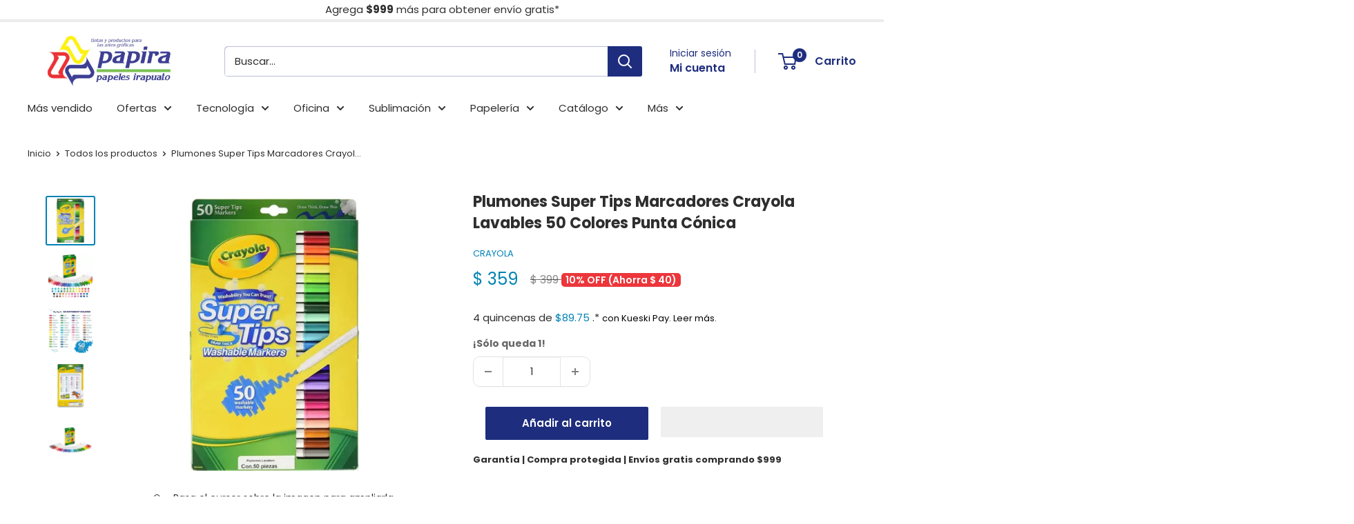

--- FILE ---
content_type: text/html; charset=utf-8
request_url: https://papira.com.mx/products/marcadores-plumones-crayola-super-tips-lavables-50-colores
body_size: 64906
content:
<!doctype html>
<html class="no-js" lang="es-419">
  <head>
    <meta charset="utf-8">
    <meta
      name="viewport"
      content="width=device-width, initial-scale=1.0, height=device-height, minimum-scale=1.0, maximum-scale=1.0"
    >
    <meta name="theme-color" content="#0083b4"><title>Plumones Super Tips Marcadores Crayola Lavables 50 Colores Punta Cónic
</title><meta name="description" content="Crea increíbles obras de arte con Crayola Supertips, perfectas para crear obras de arte infantiles, coloridas y todo lo que puedas imaginar. Envío gratis* y rápido a todo México."><link rel="canonical" href="https://papira.com.mx/products/marcadores-plumones-crayola-super-tips-lavables-50-colores"><link rel="shortcut icon" href="//papira.com.mx/cdn/shop/files/96x96_favicon_96x96.png?v=1633029877" type="image/png"><link rel="preload" as="style" href="//papira.com.mx/cdn/shop/t/77/assets/theme.css?v=134080292865731534141764628282">
    <link rel="preload" as="script" href="//papira.com.mx/cdn/shop/t/77/assets/theme.js?v=179372540479631345661764623854">
    <link rel="preconnect" href="https://cdn.shopify.com">
    <link rel="preconnect" href="https://fonts.shopifycdn.com">
    <link rel="dns-prefetch" href="https://productreviews.shopifycdn.com">
    <link rel="dns-prefetch" href="https://ajax.googleapis.com">
    <link rel="dns-prefetch" href="https://maps.googleapis.com">
    <link rel="dns-prefetch" href="https://maps.gstatic.com">

    <meta property="og:type" content="product">
  <meta property="og:title" content="Plumones Super Tips Marcadores Crayola Lavables 50 Colores Punta Cónica"><meta property="og:image" content="http://papira.com.mx/cdn/shop/files/dibujo-crayola-8018101797077.webp?v=1756823466">
    <meta property="og:image:secure_url" content="https://papira.com.mx/cdn/shop/files/dibujo-crayola-8018101797077.webp?v=1756823466">
    <meta property="og:image:width" content="1080">
    <meta property="og:image:height" content="1080"><meta property="product:price:amount" content="359">
  <meta property="product:price:currency" content="MXN"><meta property="og:description" content="Crea increíbles obras de arte con Crayola Supertips, perfectas para crear obras de arte infantiles, coloridas y todo lo que puedas imaginar. Envío gratis* y rápido a todo México."><meta property="og:url" content="https://papira.com.mx/products/marcadores-plumones-crayola-super-tips-lavables-50-colores">
<meta property="og:site_name" content="Papelería y artículos de oficina | Papira.com.mx"><meta name="twitter:card" content="summary"><meta name="twitter:title" content="Plumones Super Tips Marcadores Crayola Lavables 50 Colores Punta Cónica">
  <meta name="twitter:description" content="Los Super Tips de Crayola tienen una gran variedad de colores en 50 plumones lavables, su punta versátil te permite dibujar líneas gruesas o delgadas. Su tinta está especialmente diseñada para que pueda lavarse fácilmente de la piel y en diversas telas.Su tinta de secado rápido evita que esta se escurra en el papel. Sus colores son vívidos, tus trabajos tendrán más vida y dinamismo.Ideales para actividades para niños, distintas técnicas de dibujo, actividades escolares o cualquier proyecto que desees, tu imaginación es el límite.Características:- Marca: Crayola- Modelo: Super Tips 50- Cantidad: 50 Colores diferentes.- Punta: Forma de Cono para trazos finos y gruesos dependiendo del ángulo de inclinación del marcador.- Marcadores lavables- Ideal para colorear, dibujo aficionados y avanzados, así como para mandalas.">
  <meta name="twitter:image" content="https://papira.com.mx/cdn/shop/files/dibujo-crayola-8018101797077_600x600_crop_center.webp?v=1756823466">
    
    <script src="//papira.com.mx/cdn/shop/t/77/assets/prefetch.js?v=55454126586738222631764623853" type="text/javascript"></script>
    
    <link rel="preload" href="//papira.com.mx/cdn/fonts/poppins/poppins_n7.56758dcf284489feb014a026f3727f2f20a54626.woff2" as="font" type="font/woff2" crossorigin><link rel="preload" href="//papira.com.mx/cdn/fonts/poppins/poppins_n4.0ba78fa5af9b0e1a374041b3ceaadf0a43b41362.woff2" as="font" type="font/woff2" crossorigin><style>
  @font-face {
  font-family: Poppins;
  font-weight: 700;
  font-style: normal;
  font-display: swap;
  src: url("//papira.com.mx/cdn/fonts/poppins/poppins_n7.56758dcf284489feb014a026f3727f2f20a54626.woff2") format("woff2"),
       url("//papira.com.mx/cdn/fonts/poppins/poppins_n7.f34f55d9b3d3205d2cd6f64955ff4b36f0cfd8da.woff") format("woff");
}

  @font-face {
  font-family: Poppins;
  font-weight: 400;
  font-style: normal;
  font-display: swap;
  src: url("//papira.com.mx/cdn/fonts/poppins/poppins_n4.0ba78fa5af9b0e1a374041b3ceaadf0a43b41362.woff2") format("woff2"),
       url("//papira.com.mx/cdn/fonts/poppins/poppins_n4.214741a72ff2596839fc9760ee7a770386cf16ca.woff") format("woff");
}

@font-face {
  font-family: Poppins;
  font-weight: 600;
  font-style: normal;
  font-display: swap;
  src: url("//papira.com.mx/cdn/fonts/poppins/poppins_n6.aa29d4918bc243723d56b59572e18228ed0786f6.woff2") format("woff2"),
       url("//papira.com.mx/cdn/fonts/poppins/poppins_n6.5f815d845fe073750885d5b7e619ee00e8111208.woff") format("woff");
}

@font-face {
  font-family: Poppins;
  font-weight: 700;
  font-style: italic;
  font-display: swap;
  src: url("//papira.com.mx/cdn/fonts/poppins/poppins_i7.42fd71da11e9d101e1e6c7932199f925f9eea42d.woff2") format("woff2"),
       url("//papira.com.mx/cdn/fonts/poppins/poppins_i7.ec8499dbd7616004e21155106d13837fff4cf556.woff") format("woff");
}


  @font-face {
  font-family: Poppins;
  font-weight: 700;
  font-style: normal;
  font-display: swap;
  src: url("//papira.com.mx/cdn/fonts/poppins/poppins_n7.56758dcf284489feb014a026f3727f2f20a54626.woff2") format("woff2"),
       url("//papira.com.mx/cdn/fonts/poppins/poppins_n7.f34f55d9b3d3205d2cd6f64955ff4b36f0cfd8da.woff") format("woff");
}

  @font-face {
  font-family: Poppins;
  font-weight: 400;
  font-style: italic;
  font-display: swap;
  src: url("//papira.com.mx/cdn/fonts/poppins/poppins_i4.846ad1e22474f856bd6b81ba4585a60799a9f5d2.woff2") format("woff2"),
       url("//papira.com.mx/cdn/fonts/poppins/poppins_i4.56b43284e8b52fc64c1fd271f289a39e8477e9ec.woff") format("woff");
}

  @font-face {
  font-family: Poppins;
  font-weight: 700;
  font-style: italic;
  font-display: swap;
  src: url("//papira.com.mx/cdn/fonts/poppins/poppins_i7.42fd71da11e9d101e1e6c7932199f925f9eea42d.woff2") format("woff2"),
       url("//papira.com.mx/cdn/fonts/poppins/poppins_i7.ec8499dbd7616004e21155106d13837fff4cf556.woff") format("woff");
}


  :root {
    --default-text-font-size : 15px;
    --base-text-font-size    : 15px;
    --heading-font-family    : Poppins, sans-serif;
    --heading-font-weight    : 700;
    --heading-font-style     : normal;
    --text-font-family       : Poppins, sans-serif;
    --text-font-weight       : 400;
    --text-font-style        : normal;
    --text-font-bolder-weight: 600;
    --text-link-decoration   : underline;

    --text-color               : #2e2e2e;
    --text-color-rgb           : 46, 46, 46;
    --heading-color            : #2e2e2e;
    --border-color             : #e1e3e4;
    --border-color-rgb         : 225, 227, 228;
    --form-border-color        : #d4d6d8;
    --accent-color             : #0083b4;
    --accent-color-rgb         : 0, 131, 180;
    --link-color               : #0083b4;
    --link-color-hover         : #004b68;
    --background               : #ffffff;
    --secondary-background     : #ffffff;
    --secondary-background-rgb : 255, 255, 255;
    --accent-background        : rgba(0, 131, 180, 0.08);

    --input-background: #ffffff;

    --error-color       : #ec363b;
    --error-background  : rgba(236, 54, 59, 0.07);
    --success-color     : #008a00;
    --success-background: rgba(0, 138, 0, 0.11);

    --primary-button-background      : #1e2d7d;
    --primary-button-background-rgb  : 30, 45, 125;
    --primary-button-text-color      : #ffffff;
    --secondary-button-background    : #0083b4;
    --secondary-button-background-rgb: 0, 131, 180;
    --secondary-button-text-color    : #ffffff;

    --header-background      : #ffffff;
    --header-text-color      : #1e2d7d;
    --header-light-text-color: #1e2d7d;
    --header-border-color    : rgba(30, 45, 125, 0.3);
    --header-accent-color    : #1e2d7d;

    --footer-background-color:    #e1e3e4;
    --footer-heading-text-color:  #1e2d7d;
    --footer-body-text-color:     #2e2e2e;
    --footer-body-text-color-rgb: 46, 46, 46;
    --footer-accent-color:        #0083b4;
    --footer-accent-color-rgb:    0, 131, 180;
    --footer-border:              none;
    
    --flickity-arrow-color: #abb1b4;--product-on-sale-accent           : #0083b4;
    --product-on-sale-accent-rgb       : 0, 131, 180;
    --product-on-sale-color            : #ffffff;
    --product-in-stock-color           : #2e2e2e;
    --product-low-stock-color          : #2e2e2e;
    --product-sold-out-color           : #636363;
    --product-custom-label-1-background: #008a00;
    --product-custom-label-1-color     : #ffffff;
    --product-custom-label-2-background: #00a500;
    --product-custom-label-2-color     : #ffffff;
    --product-review-star-color        : #ffbd00;

    --mobile-container-gutter : 20px;
    --desktop-container-gutter: 40px;

    /* Shopify related variables */
    --payment-terms-background-color: #ffffff;
  }
</style>

<script>
  // IE11 does not have support for CSS variables, so we have to polyfill them
  if (!(((window || {}).CSS || {}).supports && window.CSS.supports('(--a: 0)'))) {
    const script = document.createElement('script');
    script.type = 'text/javascript';
    script.src = 'https://cdn.jsdelivr.net/npm/css-vars-ponyfill@2';
    script.onload = function() {
      cssVars({});
    };

    document.getElementsByTagName('head')[0].appendChild(script);
  }
</script>


    <script>window.performance && window.performance.mark && window.performance.mark('shopify.content_for_header.start');</script><meta name="facebook-domain-verification" content="pmu35mqbgyfnpphn3ueo5q7sva7ni4">
<meta name="google-site-verification" content="r2_Uhc1MXse5nOlSnKrUjl0FCUy_oLbWuax7Sp6sy_0">
<meta id="shopify-digital-wallet" name="shopify-digital-wallet" content="/55046045909/digital_wallets/dialog">
<meta name="shopify-checkout-api-token" content="e6e4eefc1c019f3eb861da196f537ab4">
<meta id="in-context-paypal-metadata" data-shop-id="55046045909" data-venmo-supported="false" data-environment="production" data-locale="en_US" data-paypal-v4="true" data-currency="MXN">
<link rel="alternate" type="application/json+oembed" href="https://papira.com.mx/products/marcadores-plumones-crayola-super-tips-lavables-50-colores.oembed">
<script async="async" src="/checkouts/internal/preloads.js?locale=es-MX"></script>
<script id="shopify-features" type="application/json">{"accessToken":"e6e4eefc1c019f3eb861da196f537ab4","betas":["rich-media-storefront-analytics"],"domain":"papira.com.mx","predictiveSearch":true,"shopId":55046045909,"locale":"es"}</script>
<script>var Shopify = Shopify || {};
Shopify.shop = "papira-com-mx.myshopify.com";
Shopify.locale = "es-419";
Shopify.currency = {"active":"MXN","rate":"1.0"};
Shopify.country = "MX";
Shopify.theme = {"name":"Warehouse dic 2","id":154606567637,"schema_name":"Warehouse","schema_version":"4.2.3","theme_store_id":871,"role":"main"};
Shopify.theme.handle = "null";
Shopify.theme.style = {"id":null,"handle":null};
Shopify.cdnHost = "papira.com.mx/cdn";
Shopify.routes = Shopify.routes || {};
Shopify.routes.root = "/";</script>
<script type="module">!function(o){(o.Shopify=o.Shopify||{}).modules=!0}(window);</script>
<script>!function(o){function n(){var o=[];function n(){o.push(Array.prototype.slice.apply(arguments))}return n.q=o,n}var t=o.Shopify=o.Shopify||{};t.loadFeatures=n(),t.autoloadFeatures=n()}(window);</script>
<script id="shop-js-analytics" type="application/json">{"pageType":"product"}</script>
<script defer="defer" async type="module" src="//papira.com.mx/cdn/shopifycloud/shop-js/modules/v2/client.init-shop-cart-sync_CvZOh8Af.es.esm.js"></script>
<script defer="defer" async type="module" src="//papira.com.mx/cdn/shopifycloud/shop-js/modules/v2/chunk.common_3Rxs6Qxh.esm.js"></script>
<script type="module">
  await import("//papira.com.mx/cdn/shopifycloud/shop-js/modules/v2/client.init-shop-cart-sync_CvZOh8Af.es.esm.js");
await import("//papira.com.mx/cdn/shopifycloud/shop-js/modules/v2/chunk.common_3Rxs6Qxh.esm.js");

  window.Shopify.SignInWithShop?.initShopCartSync?.({"fedCMEnabled":true,"windoidEnabled":true});

</script>
<script>(function() {
  var isLoaded = false;
  function asyncLoad() {
    if (isLoaded) return;
    isLoaded = true;
    var urls = ["https:\/\/loox.io\/widget\/E1-fV841mh\/loox.1648772881462.js?shop=papira-com-mx.myshopify.com","https:\/\/trust.conversionbear.com\/script?app=trust_badge\u0026shop=papira-com-mx.myshopify.com","https:\/\/admin.revenuehunt.com\/embed.js?shop=papira-com-mx.myshopify.com"];
    for (var i = 0; i < urls.length; i++) {
      var s = document.createElement('script');
      s.type = 'text/javascript';
      s.async = true;
      s.src = urls[i];
      var x = document.getElementsByTagName('script')[0];
      x.parentNode.insertBefore(s, x);
    }
  };
  if(window.attachEvent) {
    window.attachEvent('onload', asyncLoad);
  } else {
    window.addEventListener('load', asyncLoad, false);
  }
})();</script>
<script id="__st">var __st={"a":55046045909,"offset":-21600,"reqid":"5a6b774a-c965-4f78-9853-b1ddbe508410-1768620788","pageurl":"papira.com.mx\/products\/marcadores-plumones-crayola-super-tips-lavables-50-colores","u":"29c23fe10be2","p":"product","rtyp":"product","rid":8018101797077};</script>
<script>window.ShopifyPaypalV4VisibilityTracking = true;</script>
<script id="captcha-bootstrap">!function(){'use strict';const t='contact',e='account',n='new_comment',o=[[t,t],['blogs',n],['comments',n],[t,'customer']],c=[[e,'customer_login'],[e,'guest_login'],[e,'recover_customer_password'],[e,'create_customer']],r=t=>t.map((([t,e])=>`form[action*='/${t}']:not([data-nocaptcha='true']) input[name='form_type'][value='${e}']`)).join(','),a=t=>()=>t?[...document.querySelectorAll(t)].map((t=>t.form)):[];function s(){const t=[...o],e=r(t);return a(e)}const i='password',u='form_key',d=['recaptcha-v3-token','g-recaptcha-response','h-captcha-response',i],f=()=>{try{return window.sessionStorage}catch{return}},m='__shopify_v',_=t=>t.elements[u];function p(t,e,n=!1){try{const o=window.sessionStorage,c=JSON.parse(o.getItem(e)),{data:r}=function(t){const{data:e,action:n}=t;return t[m]||n?{data:e,action:n}:{data:t,action:n}}(c);for(const[e,n]of Object.entries(r))t.elements[e]&&(t.elements[e].value=n);n&&o.removeItem(e)}catch(o){console.error('form repopulation failed',{error:o})}}const l='form_type',E='cptcha';function T(t){t.dataset[E]=!0}const w=window,h=w.document,L='Shopify',v='ce_forms',y='captcha';let A=!1;((t,e)=>{const n=(g='f06e6c50-85a8-45c8-87d0-21a2b65856fe',I='https://cdn.shopify.com/shopifycloud/storefront-forms-hcaptcha/ce_storefront_forms_captcha_hcaptcha.v1.5.2.iife.js',D={infoText:'Protegido por hCaptcha',privacyText:'Privacidad',termsText:'Términos'},(t,e,n)=>{const o=w[L][v],c=o.bindForm;if(c)return c(t,g,e,D).then(n);var r;o.q.push([[t,g,e,D],n]),r=I,A||(h.body.append(Object.assign(h.createElement('script'),{id:'captcha-provider',async:!0,src:r})),A=!0)});var g,I,D;w[L]=w[L]||{},w[L][v]=w[L][v]||{},w[L][v].q=[],w[L][y]=w[L][y]||{},w[L][y].protect=function(t,e){n(t,void 0,e),T(t)},Object.freeze(w[L][y]),function(t,e,n,w,h,L){const[v,y,A,g]=function(t,e,n){const i=e?o:[],u=t?c:[],d=[...i,...u],f=r(d),m=r(i),_=r(d.filter((([t,e])=>n.includes(e))));return[a(f),a(m),a(_),s()]}(w,h,L),I=t=>{const e=t.target;return e instanceof HTMLFormElement?e:e&&e.form},D=t=>v().includes(t);t.addEventListener('submit',(t=>{const e=I(t);if(!e)return;const n=D(e)&&!e.dataset.hcaptchaBound&&!e.dataset.recaptchaBound,o=_(e),c=g().includes(e)&&(!o||!o.value);(n||c)&&t.preventDefault(),c&&!n&&(function(t){try{if(!f())return;!function(t){const e=f();if(!e)return;const n=_(t);if(!n)return;const o=n.value;o&&e.removeItem(o)}(t);const e=Array.from(Array(32),(()=>Math.random().toString(36)[2])).join('');!function(t,e){_(t)||t.append(Object.assign(document.createElement('input'),{type:'hidden',name:u})),t.elements[u].value=e}(t,e),function(t,e){const n=f();if(!n)return;const o=[...t.querySelectorAll(`input[type='${i}']`)].map((({name:t})=>t)),c=[...d,...o],r={};for(const[a,s]of new FormData(t).entries())c.includes(a)||(r[a]=s);n.setItem(e,JSON.stringify({[m]:1,action:t.action,data:r}))}(t,e)}catch(e){console.error('failed to persist form',e)}}(e),e.submit())}));const S=(t,e)=>{t&&!t.dataset[E]&&(n(t,e.some((e=>e===t))),T(t))};for(const o of['focusin','change'])t.addEventListener(o,(t=>{const e=I(t);D(e)&&S(e,y())}));const B=e.get('form_key'),M=e.get(l),P=B&&M;t.addEventListener('DOMContentLoaded',(()=>{const t=y();if(P)for(const e of t)e.elements[l].value===M&&p(e,B);[...new Set([...A(),...v().filter((t=>'true'===t.dataset.shopifyCaptcha))])].forEach((e=>S(e,t)))}))}(h,new URLSearchParams(w.location.search),n,t,e,['guest_login'])})(!0,!0)}();</script>
<script integrity="sha256-4kQ18oKyAcykRKYeNunJcIwy7WH5gtpwJnB7kiuLZ1E=" data-source-attribution="shopify.loadfeatures" defer="defer" src="//papira.com.mx/cdn/shopifycloud/storefront/assets/storefront/load_feature-a0a9edcb.js" crossorigin="anonymous"></script>
<script data-source-attribution="shopify.dynamic_checkout.dynamic.init">var Shopify=Shopify||{};Shopify.PaymentButton=Shopify.PaymentButton||{isStorefrontPortableWallets:!0,init:function(){window.Shopify.PaymentButton.init=function(){};var t=document.createElement("script");t.src="https://papira.com.mx/cdn/shopifycloud/portable-wallets/latest/portable-wallets.es.js",t.type="module",document.head.appendChild(t)}};
</script>
<script data-source-attribution="shopify.dynamic_checkout.buyer_consent">
  function portableWalletsHideBuyerConsent(e){var t=document.getElementById("shopify-buyer-consent"),n=document.getElementById("shopify-subscription-policy-button");t&&n&&(t.classList.add("hidden"),t.setAttribute("aria-hidden","true"),n.removeEventListener("click",e))}function portableWalletsShowBuyerConsent(e){var t=document.getElementById("shopify-buyer-consent"),n=document.getElementById("shopify-subscription-policy-button");t&&n&&(t.classList.remove("hidden"),t.removeAttribute("aria-hidden"),n.addEventListener("click",e))}window.Shopify?.PaymentButton&&(window.Shopify.PaymentButton.hideBuyerConsent=portableWalletsHideBuyerConsent,window.Shopify.PaymentButton.showBuyerConsent=portableWalletsShowBuyerConsent);
</script>
<script>
  function portableWalletsCleanup(e){e&&e.src&&console.error("Failed to load portable wallets script "+e.src);var t=document.querySelectorAll("shopify-accelerated-checkout .shopify-payment-button__skeleton, shopify-accelerated-checkout-cart .wallet-cart-button__skeleton"),e=document.getElementById("shopify-buyer-consent");for(let e=0;e<t.length;e++)t[e].remove();e&&e.remove()}function portableWalletsNotLoadedAsModule(e){e instanceof ErrorEvent&&"string"==typeof e.message&&e.message.includes("import.meta")&&"string"==typeof e.filename&&e.filename.includes("portable-wallets")&&(window.removeEventListener("error",portableWalletsNotLoadedAsModule),window.Shopify.PaymentButton.failedToLoad=e,"loading"===document.readyState?document.addEventListener("DOMContentLoaded",window.Shopify.PaymentButton.init):window.Shopify.PaymentButton.init())}window.addEventListener("error",portableWalletsNotLoadedAsModule);
</script>

<script type="module" src="https://papira.com.mx/cdn/shopifycloud/portable-wallets/latest/portable-wallets.es.js" onError="portableWalletsCleanup(this)" crossorigin="anonymous"></script>
<script nomodule>
  document.addEventListener("DOMContentLoaded", portableWalletsCleanup);
</script>

<link id="shopify-accelerated-checkout-styles" rel="stylesheet" media="screen" href="https://papira.com.mx/cdn/shopifycloud/portable-wallets/latest/accelerated-checkout-backwards-compat.css" crossorigin="anonymous">
<style id="shopify-accelerated-checkout-cart">
        #shopify-buyer-consent {
  margin-top: 1em;
  display: inline-block;
  width: 100%;
}

#shopify-buyer-consent.hidden {
  display: none;
}

#shopify-subscription-policy-button {
  background: none;
  border: none;
  padding: 0;
  text-decoration: underline;
  font-size: inherit;
  cursor: pointer;
}

#shopify-subscription-policy-button::before {
  box-shadow: none;
}

      </style>

<script>window.performance && window.performance.mark && window.performance.mark('shopify.content_for_header.end');</script>

    <link rel="stylesheet" href="//papira.com.mx/cdn/shop/t/77/assets/theme.css?v=134080292865731534141764628282">

    
  <script type="application/ld+json">
  {
    "@context": "https://schema.org",
    "@type": "Product",
    "productID": 8018101797077,
    "offers": [{
          "@type": "Offer",
          "name": "Default Title",
          "availability":"https://schema.org/InStock",
          "price": 359.0,
          "priceCurrency": "MXN",
          "priceValidUntil": "2026-01-26",
          "url": "/products/marcadores-plumones-crayola-super-tips-lavables-50-colores?variant=44093581492437"
        }
],"brand": {
      "@type": "Brand",
      "name": "Crayola"
    },
    "name": "Plumones Super Tips Marcadores Crayola Lavables 50 Colores Punta Cónica",
    "description": "Los Super Tips de Crayola tienen una gran variedad de colores en 50 plumones lavables, su punta versátil te permite dibujar líneas gruesas o delgadas. Su tinta está especialmente diseñada para que pueda lavarse fácilmente de la piel y en diversas telas.Su tinta de secado rápido evita que esta se escurra en el papel. Sus colores son vívidos, tus trabajos tendrán más vida y dinamismo.Ideales para actividades para niños, distintas técnicas de dibujo, actividades escolares o cualquier proyecto que desees, tu imaginación es el límite.Características:- Marca: Crayola- Modelo: Super Tips 50- Cantidad: 50 Colores diferentes.- Punta: Forma de Cono para trazos finos y gruesos dependiendo del ángulo de inclinación del marcador.- Marcadores lavables- Ideal para colorear, dibujo aficionados y avanzados, así como para mandalas.",
    "category": "Dibujo",
    "url": "/products/marcadores-plumones-crayola-super-tips-lavables-50-colores",
    "sku": null,
    "image": {
      "@type": "ImageObject",
      "url": "https://papira.com.mx/cdn/shop/files/dibujo-crayola-8018101797077.webp?v=1756823466&width=1024",
      "image": "https://papira.com.mx/cdn/shop/files/dibujo-crayola-8018101797077.webp?v=1756823466&width=1024",
      "name": "marcadores plumones crayola super tips",
      "width": "1024",
      "height": "1024"
    }
  }
  </script>



  <script type="application/ld+json">
  {
    "@context": "https://schema.org",
    "@type": "BreadcrumbList",
  "itemListElement": [{
      "@type": "ListItem",
      "position": 1,
      "name": "Inicio",
      "item": "https://papira.com.mx"
    },{
          "@type": "ListItem",
          "position": 2,
          "name": "Plumones Super Tips Marcadores Crayola Lavables 50 Colores Punta Cónica",
          "item": "https://papira.com.mx/products/marcadores-plumones-crayola-super-tips-lavables-50-colores"
        }]
  }
  </script>



    <script>
      // This allows to expose several variables to the global scope, to be used in scripts
      window.theme = {
        pageType: "product",
        cartCount: 0,
        moneyFormat: "$ {{amount_no_decimals}}",
        moneyWithCurrencyFormat: "$ {{amount_no_decimals}} MXN",
        currencyCodeEnabled: false,
        showDiscount: false,
        discountMode: "saving",
        cartType: "drawer"
      };

      window.routes = {
        rootUrl: "\/",
        rootUrlWithoutSlash: '',
        cartUrl: "\/cart",
        cartAddUrl: "\/cart\/add",
        cartChangeUrl: "\/cart\/change",
        searchUrl: "\/search",
        productRecommendationsUrl: "\/recommendations\/products"
      };

      window.languages = {
        productRegularPrice: "Precio habitual",
        productSalePrice: "Precio de venta",
        collectionOnSaleLabel: "{{savings}} OFF",
        productFormUnavailable: "No disponible",
        productFormAddToCart: "Añadir al carrito",
        productFormPreOrder: "Reservar",
        productFormSoldOut: "No disponible por el momento",
        productAdded: "El producto ha sido añadido al carrito",
        productAddedShort: "¡Añadido!",
        shippingEstimatorNoResults: "No se pudo encontrar envío para su dirección.",
        shippingEstimatorOneResult: "Opción de envío para su dirección :",
        shippingEstimatorMultipleResults: "Hay {{count}} opciones de envío para su dirección :",
        shippingEstimatorErrors: "Hay algunos errores :"
      };

      document.documentElement.className = document.documentElement.className.replace('no-js', 'js');
    </script><script src="//papira.com.mx/cdn/shop/t/77/assets/theme.js?v=179372540479631345661764623854" defer></script>
    <script src="//papira.com.mx/cdn/shop/t/77/assets/custom.js?v=102476495355921946141764623852" defer></script><script>
        (function () {
          window.onpageshow = function() {
            // We force re-freshing the cart content onpageshow, as most browsers will serve a cache copy when hitting the
            // back button, which cause staled data
            document.documentElement.dispatchEvent(new CustomEvent('cart:refresh', {
              bubbles: true,
              detail: {scrollToTop: false}
            }));
          };
        })();
      </script><script>var loox_global_hash = '1768479663868';</script><script>var visitor_level_referral = {"active":true,"rtl":false,"position":"right","button_text":"Cupón de $100","button_bg_color":"1e2d7d","button_text_color":"FFFFFF","display_on_home_page":true,"display_on_product_page":true,"display_on_cart_page":true,"display_on_other_pages":true,"hide_on_mobile":true,"sidebar_visible":true,"orientation":"default","border_radius":{"key":"extraRounded","value":"16px","label":"Extra Rounded"}};
</script><style>.loox-reviews-default { max-width: 1200px; margin: 0 auto; }.loox-rating .loox-icon { color:#ffc400; }
:root { --lxs-rating-icon-color: #ffc400; }</style><svg xmlns="http://www.w3.org/2000/svg" style="display: none" id="loox-rating-icon-svg-store">
	<defs>
		<clipPath id="looxicons-rating-icon-fill_star-pointy-fill__a">
			<path d="M0 0h24v24H0z" />
		</clipPath>

		<clipPath id="looxicons-rating-icon-line_star-pointy-line__a">
			<path d="M0 0h24v24H0z" />
		</clipPath>
	</defs>
	<symbol id="looxicons-rating-icon-fill" viewBox="0 0 24 24" fill="currentcolor">
		<g clip-path="url(#star-pointy-fill__a)">
			<path
				d="m12 19.261-7.416 4.151 1.656-8.335L0 9.306l8.44-1.002L12 .588l3.56 7.717L24 9.306l-6.24 5.77 1.656 8.336L12 19.262Z"
			/>
		</g>
	</symbol>
	<symbol id="looxicons-rating-icon-line" viewBox="0 0 24 24" fill="currentcolor">
		<g clip-path="url(#star-pointy-line__a)">
			<path
				d="m12 19.261-7.416 4.151 1.656-8.335L0 9.306l8.44-1.002L12 .588l3.56 7.717L24 9.306l-6.24 5.77 1.656 8.336L12 19.262Zm0-2.41 4.465 2.5-.997-5.019 3.756-3.475-5.081-.602L12 5.608l-2.143 4.648-5.081.601 3.756 3.475-.997 5.019L12 16.85Z"
			/>
		</g>
	</symbol>
	<defs>
		<style>
			.lx-icon-fill {
				--lx-fill-width: calc(100% - var(--lx-rating-percent, 0%));
				clip-path: inset(0 var(--lx-fill-width, 0) 0 0);
			}
			.lx-icon-line {
				clip-path: inset(0 0 0 var(--lx-rating-percent, 0%));
			}
			[data-lx-fill='empty'] {
				--lx-rating-percent: 0%;
			}
			[data-lx-fill='half'] {
				--lx-rating-percent: 50%;
			}
			[data-lx-fill='full'] {
				--lx-rating-percent: 100%;
			}
		</style>

		<g id="looxicons-rating-icon">
			<use href="#looxicons-rating-icon-line" class="lx-icon-line"></use>
			<use href="#looxicons-rating-icon-fill" class="lx-icon-fill"></use>
		</g>
	</defs>
</svg>

  
	<script>var loox_global_hash = '1768479663868';</script><script>var visitor_level_referral = {"active":true,"rtl":false,"position":"right","button_text":"Cupón de $100","button_bg_color":"1e2d7d","button_text_color":"FFFFFF","display_on_home_page":true,"display_on_product_page":true,"display_on_cart_page":true,"display_on_other_pages":true,"hide_on_mobile":true,"sidebar_visible":true,"orientation":"default","border_radius":{"key":"extraRounded","value":"16px","label":"Extra Rounded"}};
</script><style>.loox-reviews-default { max-width: 1200px; margin: 0 auto; }.loox-rating .loox-icon { color:#ffc400; }
:root { --lxs-rating-icon-color: #ffc400; }</style><svg xmlns="http://www.w3.org/2000/svg" style="display: none" id="loox-rating-icon-svg-store">
	<defs>
		<clipPath id="looxicons-rating-icon-fill_star-pointy-fill__a">
			<path d="M0 0h24v24H0z" />
		</clipPath>

		<clipPath id="looxicons-rating-icon-line_star-pointy-line__a">
			<path d="M0 0h24v24H0z" />
		</clipPath>
	</defs>
	<symbol id="looxicons-rating-icon-fill" viewBox="0 0 24 24" fill="currentcolor">
		<g clip-path="url(#star-pointy-fill__a)">
			<path
				d="m12 19.261-7.416 4.151 1.656-8.335L0 9.306l8.44-1.002L12 .588l3.56 7.717L24 9.306l-6.24 5.77 1.656 8.336L12 19.262Z"
			/>
		</g>
	</symbol>
	<symbol id="looxicons-rating-icon-line" viewBox="0 0 24 24" fill="currentcolor">
		<g clip-path="url(#star-pointy-line__a)">
			<path
				d="m12 19.261-7.416 4.151 1.656-8.335L0 9.306l8.44-1.002L12 .588l3.56 7.717L24 9.306l-6.24 5.77 1.656 8.336L12 19.262Zm0-2.41 4.465 2.5-.997-5.019 3.756-3.475-5.081-.602L12 5.608l-2.143 4.648-5.081.601 3.756 3.475-.997 5.019L12 16.85Z"
			/>
		</g>
	</symbol>
	<defs>
		<style>
			.lx-icon-fill {
				--lx-fill-width: calc(100% - var(--lx-rating-percent, 0%));
				clip-path: inset(0 var(--lx-fill-width, 0) 0 0);
			}
			.lx-icon-line {
				clip-path: inset(0 0 0 var(--lx-rating-percent, 0%));
			}
			[data-lx-fill='empty'] {
				--lx-rating-percent: 0%;
			}
			[data-lx-fill='half'] {
				--lx-rating-percent: 50%;
			}
			[data-lx-fill='full'] {
				--lx-rating-percent: 100%;
			}
		</style>

		<g id="looxicons-rating-icon">
			<use href="#looxicons-rating-icon-line" class="lx-icon-line"></use>
			<use href="#looxicons-rating-icon-fill" class="lx-icon-fill"></use>
		</g>
	</defs>
</svg>

<script>window.is_hulkpo_installed=false</script>
  <script type="text/javascript">
    (function(c,l,a,r,i,t,y){
        c[a]=c[a]||function(){(c[a].q=c[a].q||[]).push(arguments)};
        t=l.createElement(r);t.async=1;t.src="https://www.clarity.ms/tag/"+i;
        y=l.getElementsByTagName(r)[0];y.parentNode.insertBefore(t,y);
    })(window, document, "clarity", "script", "oh624dyx8f");
</script>
    	<link rel="canonical" href="https://papira.com.mx/products/marcadores-plumones-crayola-super-tips-lavables-50-colores"/ >  
  <!-- BEGIN app block: shopify://apps/klaviyo-email-marketing-sms/blocks/klaviyo-onsite-embed/2632fe16-c075-4321-a88b-50b567f42507 -->












  <script async src="https://static.klaviyo.com/onsite/js/WTv2Te/klaviyo.js?company_id=WTv2Te"></script>
  <script>!function(){if(!window.klaviyo){window._klOnsite=window._klOnsite||[];try{window.klaviyo=new Proxy({},{get:function(n,i){return"push"===i?function(){var n;(n=window._klOnsite).push.apply(n,arguments)}:function(){for(var n=arguments.length,o=new Array(n),w=0;w<n;w++)o[w]=arguments[w];var t="function"==typeof o[o.length-1]?o.pop():void 0,e=new Promise((function(n){window._klOnsite.push([i].concat(o,[function(i){t&&t(i),n(i)}]))}));return e}}})}catch(n){window.klaviyo=window.klaviyo||[],window.klaviyo.push=function(){var n;(n=window._klOnsite).push.apply(n,arguments)}}}}();</script>

  
    <script id="viewed_product">
      if (item == null) {
        var _learnq = _learnq || [];

        var MetafieldReviews = null
        var MetafieldYotpoRating = null
        var MetafieldYotpoCount = null
        var MetafieldLooxRating = null
        var MetafieldLooxCount = null
        var okendoProduct = null
        var okendoProductReviewCount = null
        var okendoProductReviewAverageValue = null
        try {
          // The following fields are used for Customer Hub recently viewed in order to add reviews.
          // This information is not part of __kla_viewed. Instead, it is part of __kla_viewed_reviewed_items
          MetafieldReviews = {};
          MetafieldYotpoRating = null
          MetafieldYotpoCount = null
          MetafieldLooxRating = null
          MetafieldLooxCount = null

          okendoProduct = null
          // If the okendo metafield is not legacy, it will error, which then requires the new json formatted data
          if (okendoProduct && 'error' in okendoProduct) {
            okendoProduct = null
          }
          okendoProductReviewCount = okendoProduct ? okendoProduct.reviewCount : null
          okendoProductReviewAverageValue = okendoProduct ? okendoProduct.reviewAverageValue : null
        } catch (error) {
          console.error('Error in Klaviyo onsite reviews tracking:', error);
        }

        var item = {
          Name: "Plumones Super Tips Marcadores Crayola Lavables 50 Colores Punta Cónica",
          ProductID: 8018101797077,
          Categories: ["Casi agotados","Categoría","Crayola","Dibujo","Papelería en línea 24 horas","Precio menor a 5000","Rebajas","Se envia mañana","Tienda de Arte","Todos los productos","Útiles escolares"],
          ImageURL: "https://papira.com.mx/cdn/shop/files/dibujo-crayola-8018101797077_grande.webp?v=1756823466",
          URL: "https://papira.com.mx/products/marcadores-plumones-crayola-super-tips-lavables-50-colores",
          Brand: "Crayola",
          Price: "$ 359",
          Value: "359",
          CompareAtPrice: "$ 399"
        };
        _learnq.push(['track', 'Viewed Product', item]);
        _learnq.push(['trackViewedItem', {
          Title: item.Name,
          ItemId: item.ProductID,
          Categories: item.Categories,
          ImageUrl: item.ImageURL,
          Url: item.URL,
          Metadata: {
            Brand: item.Brand,
            Price: item.Price,
            Value: item.Value,
            CompareAtPrice: item.CompareAtPrice
          },
          metafields:{
            reviews: MetafieldReviews,
            yotpo:{
              rating: MetafieldYotpoRating,
              count: MetafieldYotpoCount,
            },
            loox:{
              rating: MetafieldLooxRating,
              count: MetafieldLooxCount,
            },
            okendo: {
              rating: okendoProductReviewAverageValue,
              count: okendoProductReviewCount,
            }
          }
        }]);
      }
    </script>
  




  <script>
    window.klaviyoReviewsProductDesignMode = false
  </script>







<!-- END app block --><script src="https://cdn.shopify.com/extensions/019bc7b6-5d73-71ea-861b-5569aedb99f5/wishlist-shopify-app-633/assets/wishlistcollections.js" type="text/javascript" defer="defer"></script>
<link href="https://cdn.shopify.com/extensions/019bc7b6-5d73-71ea-861b-5569aedb99f5/wishlist-shopify-app-633/assets/wishlistcollections.css" rel="stylesheet" type="text/css" media="all">
<script src="https://cdn.shopify.com/extensions/019b09dd-709f-7233-8c82-cc4081277048/klaviyo-email-marketing-44/assets/app.js" type="text/javascript" defer="defer"></script>
<link href="https://cdn.shopify.com/extensions/019b09dd-709f-7233-8c82-cc4081277048/klaviyo-email-marketing-44/assets/app.css" rel="stylesheet" type="text/css" media="all">
<link href="https://cdn.shopify.com/extensions/019aee86-30b7-7586-b44c-75bcef215438/volume-discounts-386/assets/style.css" rel="stylesheet" type="text/css" media="all">
<script src="https://cdn.shopify.com/extensions/019b6dda-9f81-7c8b-b5f5-7756ae4a26fb/dondy-whatsapp-chat-widget-85/assets/ChatBubble.js" type="text/javascript" defer="defer"></script>
<link href="https://cdn.shopify.com/extensions/019b6dda-9f81-7c8b-b5f5-7756ae4a26fb/dondy-whatsapp-chat-widget-85/assets/ChatBubble.css" rel="stylesheet" type="text/css" media="all">
<script src="https://cdn.shopify.com/extensions/019b93fe-455d-71bd-a34d-5188bc372590/0e86c63abe73260dee598828dbf0bc27aa4f6dd2/assets/widget-embed.js" type="text/javascript" defer="defer"></script>
<script src="https://cdn.shopify.com/extensions/019bc7e9-d98c-71e0-bb25-69de9349bf29/smile-io-266/assets/smile-loader.js" type="text/javascript" defer="defer"></script>
<link href="https://monorail-edge.shopifysvc.com" rel="dns-prefetch">
<script>(function(){if ("sendBeacon" in navigator && "performance" in window) {try {var session_token_from_headers = performance.getEntriesByType('navigation')[0].serverTiming.find(x => x.name == '_s').description;} catch {var session_token_from_headers = undefined;}var session_cookie_matches = document.cookie.match(/_shopify_s=([^;]*)/);var session_token_from_cookie = session_cookie_matches && session_cookie_matches.length === 2 ? session_cookie_matches[1] : "";var session_token = session_token_from_headers || session_token_from_cookie || "";function handle_abandonment_event(e) {var entries = performance.getEntries().filter(function(entry) {return /monorail-edge.shopifysvc.com/.test(entry.name);});if (!window.abandonment_tracked && entries.length === 0) {window.abandonment_tracked = true;var currentMs = Date.now();var navigation_start = performance.timing.navigationStart;var payload = {shop_id: 55046045909,url: window.location.href,navigation_start,duration: currentMs - navigation_start,session_token,page_type: "product"};window.navigator.sendBeacon("https://monorail-edge.shopifysvc.com/v1/produce", JSON.stringify({schema_id: "online_store_buyer_site_abandonment/1.1",payload: payload,metadata: {event_created_at_ms: currentMs,event_sent_at_ms: currentMs}}));}}window.addEventListener('pagehide', handle_abandonment_event);}}());</script>
<script id="web-pixels-manager-setup">(function e(e,d,r,n,o){if(void 0===o&&(o={}),!Boolean(null===(a=null===(i=window.Shopify)||void 0===i?void 0:i.analytics)||void 0===a?void 0:a.replayQueue)){var i,a;window.Shopify=window.Shopify||{};var t=window.Shopify;t.analytics=t.analytics||{};var s=t.analytics;s.replayQueue=[],s.publish=function(e,d,r){return s.replayQueue.push([e,d,r]),!0};try{self.performance.mark("wpm:start")}catch(e){}var l=function(){var e={modern:/Edge?\/(1{2}[4-9]|1[2-9]\d|[2-9]\d{2}|\d{4,})\.\d+(\.\d+|)|Firefox\/(1{2}[4-9]|1[2-9]\d|[2-9]\d{2}|\d{4,})\.\d+(\.\d+|)|Chrom(ium|e)\/(9{2}|\d{3,})\.\d+(\.\d+|)|(Maci|X1{2}).+ Version\/(15\.\d+|(1[6-9]|[2-9]\d|\d{3,})\.\d+)([,.]\d+|)( \(\w+\)|)( Mobile\/\w+|) Safari\/|Chrome.+OPR\/(9{2}|\d{3,})\.\d+\.\d+|(CPU[ +]OS|iPhone[ +]OS|CPU[ +]iPhone|CPU IPhone OS|CPU iPad OS)[ +]+(15[._]\d+|(1[6-9]|[2-9]\d|\d{3,})[._]\d+)([._]\d+|)|Android:?[ /-](13[3-9]|1[4-9]\d|[2-9]\d{2}|\d{4,})(\.\d+|)(\.\d+|)|Android.+Firefox\/(13[5-9]|1[4-9]\d|[2-9]\d{2}|\d{4,})\.\d+(\.\d+|)|Android.+Chrom(ium|e)\/(13[3-9]|1[4-9]\d|[2-9]\d{2}|\d{4,})\.\d+(\.\d+|)|SamsungBrowser\/([2-9]\d|\d{3,})\.\d+/,legacy:/Edge?\/(1[6-9]|[2-9]\d|\d{3,})\.\d+(\.\d+|)|Firefox\/(5[4-9]|[6-9]\d|\d{3,})\.\d+(\.\d+|)|Chrom(ium|e)\/(5[1-9]|[6-9]\d|\d{3,})\.\d+(\.\d+|)([\d.]+$|.*Safari\/(?![\d.]+ Edge\/[\d.]+$))|(Maci|X1{2}).+ Version\/(10\.\d+|(1[1-9]|[2-9]\d|\d{3,})\.\d+)([,.]\d+|)( \(\w+\)|)( Mobile\/\w+|) Safari\/|Chrome.+OPR\/(3[89]|[4-9]\d|\d{3,})\.\d+\.\d+|(CPU[ +]OS|iPhone[ +]OS|CPU[ +]iPhone|CPU IPhone OS|CPU iPad OS)[ +]+(10[._]\d+|(1[1-9]|[2-9]\d|\d{3,})[._]\d+)([._]\d+|)|Android:?[ /-](13[3-9]|1[4-9]\d|[2-9]\d{2}|\d{4,})(\.\d+|)(\.\d+|)|Mobile Safari.+OPR\/([89]\d|\d{3,})\.\d+\.\d+|Android.+Firefox\/(13[5-9]|1[4-9]\d|[2-9]\d{2}|\d{4,})\.\d+(\.\d+|)|Android.+Chrom(ium|e)\/(13[3-9]|1[4-9]\d|[2-9]\d{2}|\d{4,})\.\d+(\.\d+|)|Android.+(UC? ?Browser|UCWEB|U3)[ /]?(15\.([5-9]|\d{2,})|(1[6-9]|[2-9]\d|\d{3,})\.\d+)\.\d+|SamsungBrowser\/(5\.\d+|([6-9]|\d{2,})\.\d+)|Android.+MQ{2}Browser\/(14(\.(9|\d{2,})|)|(1[5-9]|[2-9]\d|\d{3,})(\.\d+|))(\.\d+|)|K[Aa][Ii]OS\/(3\.\d+|([4-9]|\d{2,})\.\d+)(\.\d+|)/},d=e.modern,r=e.legacy,n=navigator.userAgent;return n.match(d)?"modern":n.match(r)?"legacy":"unknown"}(),u="modern"===l?"modern":"legacy",c=(null!=n?n:{modern:"",legacy:""})[u],f=function(e){return[e.baseUrl,"/wpm","/b",e.hashVersion,"modern"===e.buildTarget?"m":"l",".js"].join("")}({baseUrl:d,hashVersion:r,buildTarget:u}),m=function(e){var d=e.version,r=e.bundleTarget,n=e.surface,o=e.pageUrl,i=e.monorailEndpoint;return{emit:function(e){var a=e.status,t=e.errorMsg,s=(new Date).getTime(),l=JSON.stringify({metadata:{event_sent_at_ms:s},events:[{schema_id:"web_pixels_manager_load/3.1",payload:{version:d,bundle_target:r,page_url:o,status:a,surface:n,error_msg:t},metadata:{event_created_at_ms:s}}]});if(!i)return console&&console.warn&&console.warn("[Web Pixels Manager] No Monorail endpoint provided, skipping logging."),!1;try{return self.navigator.sendBeacon.bind(self.navigator)(i,l)}catch(e){}var u=new XMLHttpRequest;try{return u.open("POST",i,!0),u.setRequestHeader("Content-Type","text/plain"),u.send(l),!0}catch(e){return console&&console.warn&&console.warn("[Web Pixels Manager] Got an unhandled error while logging to Monorail."),!1}}}}({version:r,bundleTarget:l,surface:e.surface,pageUrl:self.location.href,monorailEndpoint:e.monorailEndpoint});try{o.browserTarget=l,function(e){var d=e.src,r=e.async,n=void 0===r||r,o=e.onload,i=e.onerror,a=e.sri,t=e.scriptDataAttributes,s=void 0===t?{}:t,l=document.createElement("script"),u=document.querySelector("head"),c=document.querySelector("body");if(l.async=n,l.src=d,a&&(l.integrity=a,l.crossOrigin="anonymous"),s)for(var f in s)if(Object.prototype.hasOwnProperty.call(s,f))try{l.dataset[f]=s[f]}catch(e){}if(o&&l.addEventListener("load",o),i&&l.addEventListener("error",i),u)u.appendChild(l);else{if(!c)throw new Error("Did not find a head or body element to append the script");c.appendChild(l)}}({src:f,async:!0,onload:function(){if(!function(){var e,d;return Boolean(null===(d=null===(e=window.Shopify)||void 0===e?void 0:e.analytics)||void 0===d?void 0:d.initialized)}()){var d=window.webPixelsManager.init(e)||void 0;if(d){var r=window.Shopify.analytics;r.replayQueue.forEach((function(e){var r=e[0],n=e[1],o=e[2];d.publishCustomEvent(r,n,o)})),r.replayQueue=[],r.publish=d.publishCustomEvent,r.visitor=d.visitor,r.initialized=!0}}},onerror:function(){return m.emit({status:"failed",errorMsg:"".concat(f," has failed to load")})},sri:function(e){var d=/^sha384-[A-Za-z0-9+/=]+$/;return"string"==typeof e&&d.test(e)}(c)?c:"",scriptDataAttributes:o}),m.emit({status:"loading"})}catch(e){m.emit({status:"failed",errorMsg:(null==e?void 0:e.message)||"Unknown error"})}}})({shopId: 55046045909,storefrontBaseUrl: "https://papira.com.mx",extensionsBaseUrl: "https://extensions.shopifycdn.com/cdn/shopifycloud/web-pixels-manager",monorailEndpoint: "https://monorail-edge.shopifysvc.com/unstable/produce_batch",surface: "storefront-renderer",enabledBetaFlags: ["2dca8a86"],webPixelsConfigList: [{"id":"1392705749","configuration":"{\"accountID\":\"WTv2Te\",\"webPixelConfig\":\"eyJlbmFibGVBZGRlZFRvQ2FydEV2ZW50cyI6IHRydWV9\"}","eventPayloadVersion":"v1","runtimeContext":"STRICT","scriptVersion":"524f6c1ee37bacdca7657a665bdca589","type":"APP","apiClientId":123074,"privacyPurposes":["ANALYTICS","MARKETING"],"dataSharingAdjustments":{"protectedCustomerApprovalScopes":["read_customer_address","read_customer_email","read_customer_name","read_customer_personal_data","read_customer_phone"]}},{"id":"1044152533","configuration":"{\"tagID\":\"2613350831218\"}","eventPayloadVersion":"v1","runtimeContext":"STRICT","scriptVersion":"18031546ee651571ed29edbe71a3550b","type":"APP","apiClientId":3009811,"privacyPurposes":["ANALYTICS","MARKETING","SALE_OF_DATA"],"dataSharingAdjustments":{"protectedCustomerApprovalScopes":["read_customer_address","read_customer_email","read_customer_name","read_customer_personal_data","read_customer_phone"]}},{"id":"969933013","configuration":"{\"swymApiEndpoint\":\"https:\/\/swymstore-v3free-01.swymrelay.com\",\"swymTier\":\"v3free-01\"}","eventPayloadVersion":"v1","runtimeContext":"STRICT","scriptVersion":"5b6f6917e306bc7f24523662663331c0","type":"APP","apiClientId":1350849,"privacyPurposes":["ANALYTICS","MARKETING","PREFERENCES"],"dataSharingAdjustments":{"protectedCustomerApprovalScopes":["read_customer_email","read_customer_name","read_customer_personal_data","read_customer_phone"]}},{"id":"486637781","configuration":"{\"config\":\"{\\\"pixel_id\\\":\\\"G-7ZS3H91220\\\",\\\"target_country\\\":\\\"MX\\\",\\\"gtag_events\\\":[{\\\"type\\\":\\\"begin_checkout\\\",\\\"action_label\\\":[\\\"G-7ZS3H91220\\\",\\\"AW-10786837055\\\/n0RSCPTIo_oCEL-kyJco\\\"]},{\\\"type\\\":\\\"search\\\",\\\"action_label\\\":[\\\"G-7ZS3H91220\\\",\\\"AW-10786837055\\\/ZOWCCPfIo_oCEL-kyJco\\\"]},{\\\"type\\\":\\\"view_item\\\",\\\"action_label\\\":[\\\"G-7ZS3H91220\\\",\\\"AW-10786837055\\\/jKewCO7Io_oCEL-kyJco\\\",\\\"MC-XP52J4X1CH\\\"]},{\\\"type\\\":\\\"purchase\\\",\\\"action_label\\\":[\\\"G-7ZS3H91220\\\",\\\"AW-10786837055\\\/9_r6COvIo_oCEL-kyJco\\\",\\\"MC-XP52J4X1CH\\\"]},{\\\"type\\\":\\\"page_view\\\",\\\"action_label\\\":[\\\"G-7ZS3H91220\\\",\\\"AW-10786837055\\\/Fw_7COjIo_oCEL-kyJco\\\",\\\"MC-XP52J4X1CH\\\"]},{\\\"type\\\":\\\"add_payment_info\\\",\\\"action_label\\\":[\\\"G-7ZS3H91220\\\",\\\"AW-10786837055\\\/DPUQCPrIo_oCEL-kyJco\\\"]},{\\\"type\\\":\\\"add_to_cart\\\",\\\"action_label\\\":[\\\"G-7ZS3H91220\\\",\\\"AW-10786837055\\\/MA-uCPHIo_oCEL-kyJco\\\"]}],\\\"enable_monitoring_mode\\\":false}\"}","eventPayloadVersion":"v1","runtimeContext":"OPEN","scriptVersion":"b2a88bafab3e21179ed38636efcd8a93","type":"APP","apiClientId":1780363,"privacyPurposes":[],"dataSharingAdjustments":{"protectedCustomerApprovalScopes":["read_customer_address","read_customer_email","read_customer_name","read_customer_personal_data","read_customer_phone"]}},{"id":"395280597","configuration":"{\"pixelCode\":\"CP4DCR3C77U8LMPJKGC0\"}","eventPayloadVersion":"v1","runtimeContext":"STRICT","scriptVersion":"22e92c2ad45662f435e4801458fb78cc","type":"APP","apiClientId":4383523,"privacyPurposes":["ANALYTICS","MARKETING","SALE_OF_DATA"],"dataSharingAdjustments":{"protectedCustomerApprovalScopes":["read_customer_address","read_customer_email","read_customer_name","read_customer_personal_data","read_customer_phone"]}},{"id":"204865749","configuration":"{\"pixel_id\":\"552582465811852\",\"pixel_type\":\"facebook_pixel\",\"metaapp_system_user_token\":\"-\"}","eventPayloadVersion":"v1","runtimeContext":"OPEN","scriptVersion":"ca16bc87fe92b6042fbaa3acc2fbdaa6","type":"APP","apiClientId":2329312,"privacyPurposes":["ANALYTICS","MARKETING","SALE_OF_DATA"],"dataSharingAdjustments":{"protectedCustomerApprovalScopes":["read_customer_address","read_customer_email","read_customer_name","read_customer_personal_data","read_customer_phone"]}},{"id":"shopify-app-pixel","configuration":"{}","eventPayloadVersion":"v1","runtimeContext":"STRICT","scriptVersion":"0450","apiClientId":"shopify-pixel","type":"APP","privacyPurposes":["ANALYTICS","MARKETING"]},{"id":"shopify-custom-pixel","eventPayloadVersion":"v1","runtimeContext":"LAX","scriptVersion":"0450","apiClientId":"shopify-pixel","type":"CUSTOM","privacyPurposes":["ANALYTICS","MARKETING"]}],isMerchantRequest: false,initData: {"shop":{"name":"Papelería y artículos de oficina | Papira.com.mx","paymentSettings":{"currencyCode":"MXN"},"myshopifyDomain":"papira-com-mx.myshopify.com","countryCode":"MX","storefrontUrl":"https:\/\/papira.com.mx"},"customer":null,"cart":null,"checkout":null,"productVariants":[{"price":{"amount":359.0,"currencyCode":"MXN"},"product":{"title":"Plumones Super Tips Marcadores Crayola Lavables 50 Colores Punta Cónica","vendor":"Crayola","id":"8018101797077","untranslatedTitle":"Plumones Super Tips Marcadores Crayola Lavables 50 Colores Punta Cónica","url":"\/products\/marcadores-plumones-crayola-super-tips-lavables-50-colores","type":"Dibujo"},"id":"44093581492437","image":{"src":"\/\/papira.com.mx\/cdn\/shop\/files\/dibujo-crayola-8018101797077.webp?v=1756823466"},"sku":null,"title":"Default Title","untranslatedTitle":"Default Title"}],"purchasingCompany":null},},"https://papira.com.mx/cdn","fcfee988w5aeb613cpc8e4bc33m6693e112",{"modern":"","legacy":""},{"shopId":"55046045909","storefrontBaseUrl":"https:\/\/papira.com.mx","extensionBaseUrl":"https:\/\/extensions.shopifycdn.com\/cdn\/shopifycloud\/web-pixels-manager","surface":"storefront-renderer","enabledBetaFlags":"[\"2dca8a86\"]","isMerchantRequest":"false","hashVersion":"fcfee988w5aeb613cpc8e4bc33m6693e112","publish":"custom","events":"[[\"page_viewed\",{}],[\"product_viewed\",{\"productVariant\":{\"price\":{\"amount\":359.0,\"currencyCode\":\"MXN\"},\"product\":{\"title\":\"Plumones Super Tips Marcadores Crayola Lavables 50 Colores Punta Cónica\",\"vendor\":\"Crayola\",\"id\":\"8018101797077\",\"untranslatedTitle\":\"Plumones Super Tips Marcadores Crayola Lavables 50 Colores Punta Cónica\",\"url\":\"\/products\/marcadores-plumones-crayola-super-tips-lavables-50-colores\",\"type\":\"Dibujo\"},\"id\":\"44093581492437\",\"image\":{\"src\":\"\/\/papira.com.mx\/cdn\/shop\/files\/dibujo-crayola-8018101797077.webp?v=1756823466\"},\"sku\":null,\"title\":\"Default Title\",\"untranslatedTitle\":\"Default Title\"}}]]"});</script><script>
  window.ShopifyAnalytics = window.ShopifyAnalytics || {};
  window.ShopifyAnalytics.meta = window.ShopifyAnalytics.meta || {};
  window.ShopifyAnalytics.meta.currency = 'MXN';
  var meta = {"product":{"id":8018101797077,"gid":"gid:\/\/shopify\/Product\/8018101797077","vendor":"Crayola","type":"Dibujo","handle":"marcadores-plumones-crayola-super-tips-lavables-50-colores","variants":[{"id":44093581492437,"price":35900,"name":"Plumones Super Tips Marcadores Crayola Lavables 50 Colores Punta Cónica","public_title":null,"sku":null}],"remote":false},"page":{"pageType":"product","resourceType":"product","resourceId":8018101797077,"requestId":"5a6b774a-c965-4f78-9853-b1ddbe508410-1768620788"}};
  for (var attr in meta) {
    window.ShopifyAnalytics.meta[attr] = meta[attr];
  }
</script>
<script class="analytics">
  (function () {
    var customDocumentWrite = function(content) {
      var jquery = null;

      if (window.jQuery) {
        jquery = window.jQuery;
      } else if (window.Checkout && window.Checkout.$) {
        jquery = window.Checkout.$;
      }

      if (jquery) {
        jquery('body').append(content);
      }
    };

    var hasLoggedConversion = function(token) {
      if (token) {
        return document.cookie.indexOf('loggedConversion=' + token) !== -1;
      }
      return false;
    }

    var setCookieIfConversion = function(token) {
      if (token) {
        var twoMonthsFromNow = new Date(Date.now());
        twoMonthsFromNow.setMonth(twoMonthsFromNow.getMonth() + 2);

        document.cookie = 'loggedConversion=' + token + '; expires=' + twoMonthsFromNow;
      }
    }

    var trekkie = window.ShopifyAnalytics.lib = window.trekkie = window.trekkie || [];
    if (trekkie.integrations) {
      return;
    }
    trekkie.methods = [
      'identify',
      'page',
      'ready',
      'track',
      'trackForm',
      'trackLink'
    ];
    trekkie.factory = function(method) {
      return function() {
        var args = Array.prototype.slice.call(arguments);
        args.unshift(method);
        trekkie.push(args);
        return trekkie;
      };
    };
    for (var i = 0; i < trekkie.methods.length; i++) {
      var key = trekkie.methods[i];
      trekkie[key] = trekkie.factory(key);
    }
    trekkie.load = function(config) {
      trekkie.config = config || {};
      trekkie.config.initialDocumentCookie = document.cookie;
      var first = document.getElementsByTagName('script')[0];
      var script = document.createElement('script');
      script.type = 'text/javascript';
      script.onerror = function(e) {
        var scriptFallback = document.createElement('script');
        scriptFallback.type = 'text/javascript';
        scriptFallback.onerror = function(error) {
                var Monorail = {
      produce: function produce(monorailDomain, schemaId, payload) {
        var currentMs = new Date().getTime();
        var event = {
          schema_id: schemaId,
          payload: payload,
          metadata: {
            event_created_at_ms: currentMs,
            event_sent_at_ms: currentMs
          }
        };
        return Monorail.sendRequest("https://" + monorailDomain + "/v1/produce", JSON.stringify(event));
      },
      sendRequest: function sendRequest(endpointUrl, payload) {
        // Try the sendBeacon API
        if (window && window.navigator && typeof window.navigator.sendBeacon === 'function' && typeof window.Blob === 'function' && !Monorail.isIos12()) {
          var blobData = new window.Blob([payload], {
            type: 'text/plain'
          });

          if (window.navigator.sendBeacon(endpointUrl, blobData)) {
            return true;
          } // sendBeacon was not successful

        } // XHR beacon

        var xhr = new XMLHttpRequest();

        try {
          xhr.open('POST', endpointUrl);
          xhr.setRequestHeader('Content-Type', 'text/plain');
          xhr.send(payload);
        } catch (e) {
          console.log(e);
        }

        return false;
      },
      isIos12: function isIos12() {
        return window.navigator.userAgent.lastIndexOf('iPhone; CPU iPhone OS 12_') !== -1 || window.navigator.userAgent.lastIndexOf('iPad; CPU OS 12_') !== -1;
      }
    };
    Monorail.produce('monorail-edge.shopifysvc.com',
      'trekkie_storefront_load_errors/1.1',
      {shop_id: 55046045909,
      theme_id: 154606567637,
      app_name: "storefront",
      context_url: window.location.href,
      source_url: "//papira.com.mx/cdn/s/trekkie.storefront.cd680fe47e6c39ca5d5df5f0a32d569bc48c0f27.min.js"});

        };
        scriptFallback.async = true;
        scriptFallback.src = '//papira.com.mx/cdn/s/trekkie.storefront.cd680fe47e6c39ca5d5df5f0a32d569bc48c0f27.min.js';
        first.parentNode.insertBefore(scriptFallback, first);
      };
      script.async = true;
      script.src = '//papira.com.mx/cdn/s/trekkie.storefront.cd680fe47e6c39ca5d5df5f0a32d569bc48c0f27.min.js';
      first.parentNode.insertBefore(script, first);
    };
    trekkie.load(
      {"Trekkie":{"appName":"storefront","development":false,"defaultAttributes":{"shopId":55046045909,"isMerchantRequest":null,"themeId":154606567637,"themeCityHash":"2010999683172232750","contentLanguage":"es-419","currency":"MXN","eventMetadataId":"5ab97ca3-ea1c-40a9-904c-550dd774c9e2"},"isServerSideCookieWritingEnabled":true,"monorailRegion":"shop_domain","enabledBetaFlags":["65f19447"]},"Session Attribution":{},"S2S":{"facebookCapiEnabled":true,"source":"trekkie-storefront-renderer","apiClientId":580111}}
    );

    var loaded = false;
    trekkie.ready(function() {
      if (loaded) return;
      loaded = true;

      window.ShopifyAnalytics.lib = window.trekkie;

      var originalDocumentWrite = document.write;
      document.write = customDocumentWrite;
      try { window.ShopifyAnalytics.merchantGoogleAnalytics.call(this); } catch(error) {};
      document.write = originalDocumentWrite;

      window.ShopifyAnalytics.lib.page(null,{"pageType":"product","resourceType":"product","resourceId":8018101797077,"requestId":"5a6b774a-c965-4f78-9853-b1ddbe508410-1768620788","shopifyEmitted":true});

      var match = window.location.pathname.match(/checkouts\/(.+)\/(thank_you|post_purchase)/)
      var token = match? match[1]: undefined;
      if (!hasLoggedConversion(token)) {
        setCookieIfConversion(token);
        window.ShopifyAnalytics.lib.track("Viewed Product",{"currency":"MXN","variantId":44093581492437,"productId":8018101797077,"productGid":"gid:\/\/shopify\/Product\/8018101797077","name":"Plumones Super Tips Marcadores Crayola Lavables 50 Colores Punta Cónica","price":"359.00","sku":null,"brand":"Crayola","variant":null,"category":"Dibujo","nonInteraction":true,"remote":false},undefined,undefined,{"shopifyEmitted":true});
      window.ShopifyAnalytics.lib.track("monorail:\/\/trekkie_storefront_viewed_product\/1.1",{"currency":"MXN","variantId":44093581492437,"productId":8018101797077,"productGid":"gid:\/\/shopify\/Product\/8018101797077","name":"Plumones Super Tips Marcadores Crayola Lavables 50 Colores Punta Cónica","price":"359.00","sku":null,"brand":"Crayola","variant":null,"category":"Dibujo","nonInteraction":true,"remote":false,"referer":"https:\/\/papira.com.mx\/products\/marcadores-plumones-crayola-super-tips-lavables-50-colores"});
      }
    });


        var eventsListenerScript = document.createElement('script');
        eventsListenerScript.async = true;
        eventsListenerScript.src = "//papira.com.mx/cdn/shopifycloud/storefront/assets/shop_events_listener-3da45d37.js";
        document.getElementsByTagName('head')[0].appendChild(eventsListenerScript);

})();</script>
  <script>
  if (!window.ga || (window.ga && typeof window.ga !== 'function')) {
    window.ga = function ga() {
      (window.ga.q = window.ga.q || []).push(arguments);
      if (window.Shopify && window.Shopify.analytics && typeof window.Shopify.analytics.publish === 'function') {
        window.Shopify.analytics.publish("ga_stub_called", {}, {sendTo: "google_osp_migration"});
      }
      console.error("Shopify's Google Analytics stub called with:", Array.from(arguments), "\nSee https://help.shopify.com/manual/promoting-marketing/pixels/pixel-migration#google for more information.");
    };
    if (window.Shopify && window.Shopify.analytics && typeof window.Shopify.analytics.publish === 'function') {
      window.Shopify.analytics.publish("ga_stub_initialized", {}, {sendTo: "google_osp_migration"});
    }
  }
</script>
<script
  defer
  src="https://papira.com.mx/cdn/shopifycloud/perf-kit/shopify-perf-kit-3.0.4.min.js"
  data-application="storefront-renderer"
  data-shop-id="55046045909"
  data-render-region="gcp-us-central1"
  data-page-type="product"
  data-theme-instance-id="154606567637"
  data-theme-name="Warehouse"
  data-theme-version="4.2.3"
  data-monorail-region="shop_domain"
  data-resource-timing-sampling-rate="10"
  data-shs="true"
  data-shs-beacon="true"
  data-shs-export-with-fetch="true"
  data-shs-logs-sample-rate="1"
  data-shs-beacon-endpoint="https://papira.com.mx/api/collect"
></script>
</head>

  <body
    class="warehouse--v4 features--animate-zoom template-product "
    data-instant-intensity="viewport"
  ><svg class="visually-hidden">
      <linearGradient id="rating-star-gradient-half">
        <stop offset="50%" stop-color="var(--product-review-star-color)" />
        <stop offset="50%" stop-color="rgba(var(--text-color-rgb), .4)" stop-opacity="0.4" />
      </linearGradient>
    </svg>

    <a href="#main" class="visually-hidden skip-to-content">Ir directamente al contenido</a>
    <span class="loading-bar"></span><!-- BEGIN sections: header-group -->
<div id="shopify-section-sections--20475585822933__custom_liquid_dUfxzp" class="shopify-section shopify-section-group-header-group"><section class="section" data-section-id="sections--20475585822933__custom_liquid_dUfxzp" data-section-type="liquid">
  <div class=""><div class="liquid">
      




<style>
  .promo-container {
    background: #ffffff;
    border: 0px solid #ffffff;
    border-radius: 0px;
    padding: 0px 12px;
    max-width: 100%;
    margin: 10px auto;
    box-sizing: border-box;
  }
  .promo-text {
    text-align: center;
    margin: 0 0 6px 0;
    font-size: 15px;
    color: #white;
  }
  .promo-text.success {
    color: #white;
    font-weight: bold;
  }
  .progress-bar {
    background: #f2f2f2;
    border-radius: 4px;
    overflow: hidden;
    height: 4px;
    box-shadow: inset 0 0 3px rgba(0,0,0,0.1);
  }
  .progress-fill {
    height: 100%;
    background: #fff25f;
    width: 0%;
    transition: width 0.3s ease;
  }
</style>

<div class="promo-container">
  
    <p class="promo-text">Agrega <strong>$999</strong> más para obtener envío gratis*</p>
  
  <div class="progress-bar">
    <div class="progress-fill"></div>
  </div>
</div>
    </div>
  </div>
</section>

<style> #shopify-section-sections--20475585822933__custom_liquid_dUfxzp * {margin: 0; padding: 0; box-sizing: border-box;} </style></div><div id="shopify-section-sections--20475585822933__header" class="shopify-section shopify-section-group-header-group shopify-section__header"><section data-section-id="sections--20475585822933__header" data-section-type="header" data-section-settings='{
  "navigationLayout": "inline",
  "desktopOpenTrigger": "hover",
  "useStickyHeader": true
}'>
  <header class="header header--inline header--search-expanded" role="banner">
    <div class="container">
      <div class="header__inner"><nav class="header__mobile-nav hidden-lap-and-up">
            <button class="header__mobile-nav-toggle icon-state touch-area" data-action="toggle-menu" aria-expanded="false" aria-haspopup="true" aria-controls="mobile-menu" aria-label="Abrir menú">
              <span class="icon-state__primary"><svg focusable="false" class="icon icon--hamburger-mobile " viewBox="0 0 20 16" role="presentation">
      <path d="M0 14h20v2H0v-2zM0 0h20v2H0V0zm0 7h20v2H0V7z" fill="currentColor" fill-rule="evenodd"></path>
    </svg></span>
              <span class="icon-state__secondary"><svg focusable="false" class="icon icon--close " viewBox="0 0 19 19" role="presentation">
      <path d="M9.1923882 8.39339828l7.7781745-7.7781746 1.4142136 1.41421357-7.7781746 7.77817459 7.7781746 7.77817456L16.9705627 19l-7.7781745-7.7781746L1.41421356 19 0 17.5857864l7.7781746-7.77817456L0 2.02943725 1.41421356.61522369 9.1923882 8.39339828z" fill="currentColor" fill-rule="evenodd"></path>
    </svg></span>
            </button><div id="mobile-menu" class="mobile-menu" aria-hidden="true"><svg focusable="false" class="icon icon--nav-triangle-borderless " viewBox="0 0 20 9" role="presentation">
      <path d="M.47108938 9c.2694725-.26871321.57077721-.56867841.90388257-.89986354C3.12384116 6.36134886 5.74788116 3.76338565 9.2467995.30653888c.4145057-.4095171 1.0844277-.40860098 1.4977971.00205122L19.4935156 9H.47108938z" fill="#ffffff"></path>
    </svg><div class="mobile-menu__inner">
    <div class="mobile-menu__panel">
      <div class="mobile-menu__section">
        <ul class="mobile-menu__nav" data-type="menu" role="list"><li class="mobile-menu__nav-item"><a href="/collections/favoritos2023" class="mobile-menu__nav-link" data-type="menuitem">Más vendido</a></li><li class="mobile-menu__nav-item"><button class="mobile-menu__nav-link" data-type="menuitem" aria-haspopup="true" aria-expanded="false" aria-controls="mobile-panel-1" data-action="open-panel">Ofertas<svg focusable="false" class="icon icon--arrow-right " viewBox="0 0 8 12" role="presentation">
      <path stroke="currentColor" stroke-width="2" d="M2 2l4 4-4 4" fill="none" stroke-linecap="square"></path>
    </svg></button></li><li class="mobile-menu__nav-item"><button class="mobile-menu__nav-link" data-type="menuitem" aria-haspopup="true" aria-expanded="false" aria-controls="mobile-panel-2" data-action="open-panel">Tecnología<svg focusable="false" class="icon icon--arrow-right " viewBox="0 0 8 12" role="presentation">
      <path stroke="currentColor" stroke-width="2" d="M2 2l4 4-4 4" fill="none" stroke-linecap="square"></path>
    </svg></button></li><li class="mobile-menu__nav-item"><button class="mobile-menu__nav-link" data-type="menuitem" aria-haspopup="true" aria-expanded="false" aria-controls="mobile-panel-3" data-action="open-panel">Oficina<svg focusable="false" class="icon icon--arrow-right " viewBox="0 0 8 12" role="presentation">
      <path stroke="currentColor" stroke-width="2" d="M2 2l4 4-4 4" fill="none" stroke-linecap="square"></path>
    </svg></button></li><li class="mobile-menu__nav-item"><button class="mobile-menu__nav-link" data-type="menuitem" aria-haspopup="true" aria-expanded="false" aria-controls="mobile-panel-4" data-action="open-panel">Sublimación<svg focusable="false" class="icon icon--arrow-right " viewBox="0 0 8 12" role="presentation">
      <path stroke="currentColor" stroke-width="2" d="M2 2l4 4-4 4" fill="none" stroke-linecap="square"></path>
    </svg></button></li><li class="mobile-menu__nav-item"><button class="mobile-menu__nav-link" data-type="menuitem" aria-haspopup="true" aria-expanded="false" aria-controls="mobile-panel-5" data-action="open-panel">Papelería<svg focusable="false" class="icon icon--arrow-right " viewBox="0 0 8 12" role="presentation">
      <path stroke="currentColor" stroke-width="2" d="M2 2l4 4-4 4" fill="none" stroke-linecap="square"></path>
    </svg></button></li><li class="mobile-menu__nav-item"><button class="mobile-menu__nav-link" data-type="menuitem" aria-haspopup="true" aria-expanded="false" aria-controls="mobile-panel-6" data-action="open-panel">Catálogo<svg focusable="false" class="icon icon--arrow-right " viewBox="0 0 8 12" role="presentation">
      <path stroke="currentColor" stroke-width="2" d="M2 2l4 4-4 4" fill="none" stroke-linecap="square"></path>
    </svg></button></li><li class="mobile-menu__nav-item"><button class="mobile-menu__nav-link" data-type="menuitem" aria-haspopup="true" aria-expanded="false" aria-controls="mobile-panel-7" data-action="open-panel">Más<svg focusable="false" class="icon icon--arrow-right " viewBox="0 0 8 12" role="presentation">
      <path stroke="currentColor" stroke-width="2" d="M2 2l4 4-4 4" fill="none" stroke-linecap="square"></path>
    </svg></button></li></ul>
      </div><div class="mobile-menu__section mobile-menu__section--loose">
          <p class="mobile-menu__section-title heading h5">¿Necesitas ayuda?</p><div class="mobile-menu__help-wrapper"><svg focusable="false" class="icon icon--bi-phone " viewBox="0 0 24 24" role="presentation">
      <g stroke-width="2" fill="none" fill-rule="evenodd" stroke-linecap="square">
        <path d="M17 15l-3 3-8-8 3-3-5-5-3 3c0 9.941 8.059 18 18 18l3-3-5-5z" stroke="#2e2e2e"></path>
        <path d="M14 1c4.971 0 9 4.029 9 9m-9-5c2.761 0 5 2.239 5 5" stroke="#0083b4"></path>
      </g>
    </svg><span>462 347 1166</span>
            </div><div class="mobile-menu__help-wrapper"><svg focusable="false" class="icon icon--bi-email " viewBox="0 0 22 22" role="presentation">
      <g fill="none" fill-rule="evenodd">
        <path stroke="#0083b4" d="M.916667 10.08333367l3.66666667-2.65833334v4.65849997zm20.1666667 0L17.416667 7.42500033v4.65849997z"></path>
        <path stroke="#2e2e2e" stroke-width="2" d="M4.58333367 7.42500033L.916667 10.08333367V21.0833337h20.1666667V10.08333367L17.416667 7.42500033"></path>
        <path stroke="#2e2e2e" stroke-width="2" d="M4.58333367 12.1000003V.916667H17.416667v11.1833333m-16.5-2.01666663L21.0833337 21.0833337m0-11.00000003L11.0000003 15.5833337"></path>
        <path d="M8.25000033 5.50000033h5.49999997M8.25000033 9.166667h5.49999997" stroke="#0083b4" stroke-width="2" stroke-linecap="square"></path>
      </g>
    </svg><a href="mailto:ayuda@papira.com.mx">ayuda@papira.com.mx</a>
            </div></div><div class="mobile-menu__section mobile-menu__section--loose">
          <p class="mobile-menu__section-title heading h5">Síguenos</p><ul class="social-media__item-list social-media__item-list--stack list--unstyled" role="list">
    <li class="social-media__item social-media__item--facebook">
      <a href="https://www.facebook.com/papira.com.mx/" target="_blank" rel="noopener" aria-label="Síguenos en Facebook"><svg focusable="false" class="icon icon--facebook " viewBox="0 0 30 30">
      <path d="M15 30C6.71572875 30 0 23.2842712 0 15 0 6.71572875 6.71572875 0 15 0c8.2842712 0 15 6.71572875 15 15 0 8.2842712-6.7157288 15-15 15zm3.2142857-17.1429611h-2.1428678v-2.1425646c0-.5852979.8203285-1.07160109 1.0714928-1.07160109h1.071375v-2.1428925h-2.1428678c-2.3564786 0-3.2142536 1.98610393-3.2142536 3.21449359v2.1425646h-1.0714822l.0032143 2.1528011 1.0682679-.0099086v7.499969h3.2142536v-7.499969h2.1428678v-2.1428925z" fill="currentColor" fill-rule="evenodd"></path>
    </svg>Facebook</a>
    </li>

    
<li class="social-media__item social-media__item--instagram">
      <a href="https://www.instagram.com/papira.com.mx/" target="_blank" rel="noopener" aria-label="Síguenos en Instagram"><svg focusable="false" class="icon icon--instagram " role="presentation" viewBox="0 0 30 30">
      <path d="M15 30C6.71572875 30 0 23.2842712 0 15 0 6.71572875 6.71572875 0 15 0c8.2842712 0 15 6.71572875 15 15 0 8.2842712-6.7157288 15-15 15zm.0000159-23.03571429c-2.1823849 0-2.4560363.00925037-3.3131306.0483571-.8553081.03901103-1.4394529.17486384-1.9505835.37352345-.52841925.20532625-.9765517.48009406-1.42331254.926823-.44672894.44676084-.72149675.89489329-.926823 1.42331254-.19865961.5111306-.33451242 1.0952754-.37352345 1.9505835-.03910673.8570943-.0483571 1.1307457-.0483571 3.3131306 0 2.1823531.00925037 2.4560045.0483571 3.3130988.03901103.8553081.17486384 1.4394529.37352345 1.9505835.20532625.5284193.48009406.9765517.926823 1.4233125.44676084.446729.89489329.7214968 1.42331254.9268549.5111306.1986278 1.0952754.3344806 1.9505835.3734916.8570943.0391067 1.1307457.0483571 3.3131306.0483571 2.1823531 0 2.4560045-.0092504 3.3130988-.0483571.8553081-.039011 1.4394529-.1748638 1.9505835-.3734916.5284193-.2053581.9765517-.4801259 1.4233125-.9268549.446729-.4467608.7214968-.8948932.9268549-1.4233125.1986278-.5111306.3344806-1.0952754.3734916-1.9505835.0391067-.8570943.0483571-1.1307457.0483571-3.3130988 0-2.1823849-.0092504-2.4560363-.0483571-3.3131306-.039011-.8553081-.1748638-1.4394529-.3734916-1.9505835-.2053581-.52841925-.4801259-.9765517-.9268549-1.42331254-.4467608-.44672894-.8948932-.72149675-1.4233125-.926823-.5111306-.19865961-1.0952754-.33451242-1.9505835-.37352345-.8570943-.03910673-1.1307457-.0483571-3.3130988-.0483571zm0 1.44787387c2.1456068 0 2.3997686.00819774 3.2471022.04685789.7834742.03572556 1.2089592.1666342 1.4921162.27668167.3750864.14577303.6427729.31990322.9239522.60111439.2812111.28117926.4553413.54886575.6011144.92395217.1100474.283157.2409561.708642.2766816 1.4921162.0386602.8473336.0468579 1.1014954.0468579 3.247134 0 2.1456068-.0081977 2.3997686-.0468579 3.2471022-.0357255.7834742-.1666342 1.2089592-.2766816 1.4921162-.1457731.3750864-.3199033.6427729-.6011144.9239522-.2811793.2812111-.5488658.4553413-.9239522.6011144-.283157.1100474-.708642.2409561-1.4921162.2766816-.847206.0386602-1.1013359.0468579-3.2471022.0468579-2.1457981 0-2.3998961-.0081977-3.247134-.0468579-.7834742-.0357255-1.2089592-.1666342-1.4921162-.2766816-.37508642-.1457731-.64277291-.3199033-.92395217-.6011144-.28117927-.2811793-.45534136-.5488658-.60111439-.9239522-.11004747-.283157-.24095611-.708642-.27668167-1.4921162-.03866015-.8473336-.04685789-1.1014954-.04685789-3.2471022 0-2.1456386.00819774-2.3998004.04685789-3.247134.03572556-.7834742.1666342-1.2089592.27668167-1.4921162.14577303-.37508642.31990322-.64277291.60111439-.92395217.28117926-.28121117.54886575-.45534136.92395217-.60111439.283157-.11004747.708642-.24095611 1.4921162-.27668167.8473336-.03866015 1.1014954-.04685789 3.247134-.04685789zm0 9.26641182c-1.479357 0-2.6785873-1.1992303-2.6785873-2.6785555 0-1.479357 1.1992303-2.6785873 2.6785873-2.6785873 1.4793252 0 2.6785555 1.1992303 2.6785555 2.6785873 0 1.4793252-1.1992303 2.6785555-2.6785555 2.6785555zm0-6.8050167c-2.2790034 0-4.1264612 1.8474578-4.1264612 4.1264612 0 2.2789716 1.8474578 4.1264294 4.1264612 4.1264294 2.2789716 0 4.1264294-1.8474578 4.1264294-4.1264294 0-2.2790034-1.8474578-4.1264612-4.1264294-4.1264612zm5.2537621-.1630297c0-.532566-.431737-.96430298-.964303-.96430298-.532534 0-.964271.43173698-.964271.96430298 0 .5325659.431737.964271.964271.964271.532566 0 .964303-.4317051.964303-.964271z" fill="currentColor" fill-rule="evenodd"></path>
    </svg>Instagram</a>
    </li>

    
<li class="social-media__item social-media__item--pinterest">
      <a href="https://www.pinterest.com.mx/papiramx/" target="_blank" rel="noopener" aria-label="Síguenos en Pinterest"><svg focusable="false" class="icon icon--pinterest " role="presentation" viewBox="0 0 30 30">
      <path d="M15 30C6.71572875 30 0 23.2842712 0 15 0 6.71572875 6.71572875 0 15 0c8.2842712 0 15 6.71572875 15 15 0 8.2842712-6.7157288 15-15 15zm-.4492946-22.49876954c-.3287968.04238918-.6577148.08477836-.9865116.12714793-.619603.15784625-1.2950238.30765013-1.7959124.60980792-1.3367356.80672832-2.26284291 1.74754848-2.88355361 3.27881599-.1001431.247352-.10374313.4870343-.17702448.7625149-.47574032 1.7840923.36779138 3.6310327 1.39120339 4.2696951.1968419.1231267.6448551.3405257.8093833.0511377.0909873-.1603963.0706852-.3734014.1265202-.5593764.036883-.1231267.1532436-.3547666.1263818-.508219-.0455542-.260514-.316041-.4256572-.4299438-.635367-.230748-.4253041-.2421365-.8027267-.3541701-1.3723228.0084116-.0763633.0168405-.1527266.0253733-.2290899.0340445-.6372108.1384107-1.0968422.3287968-1.5502554.5593198-1.3317775 1.4578212-2.07273488 2.9088231-2.5163011.324591-.09899963 1.2400541-.25867013 1.7200175-.1523539.2867042.05078464.5734084.10156927.8600087.1523539 1.0390064.33760307 1.7953931.9602003 2.2007079 1.9316992.252902.6061594.3275507 1.7651044.1517724 2.5415071-.0833199.3679287-.0705641.6832289-.1770418 1.0168107-.3936666 1.2334841-.9709174 2.3763639-2.2765854 2.6942337-.8613761.2093567-1.5070793-.3321303-1.7200175-.8896824-.0589159-.1545509-.1598205-.4285603-.1011297-.6865243.2277711-1.0010987.5562045-1.8969797.8093661-2.8969995.24115-.9528838-.2166421-1.7048063-.9358863-1.8809146-.8949186-.2192233-1.585328.6350139-1.8211644 1.1943903-.1872881.4442919-.3005678 1.2641823-.1517724 1.8557085.0471811.1874265.2666617.689447.2276672.8640842-.1728187.7731269-.3685356 1.6039823-.5818373 2.3635745-.2219729.7906632-.3415527 1.5999416-.5564641 2.3639276-.098793.3507651-.0955738.7263439-.1770244 1.092821v.5337977c-.0739045.3379758-.0194367.9375444.0505042 1.2703809.0449484.2137505-.0261175.4786388.0758948.6357396.0020943.1140055.0159752.1388388.0506254.2031582.3168026-.0095136.7526829-.8673992.9106342-1.118027.3008274-.477913.5797431-.990879.8093833-1.5506281.2069844-.5042174.2391769-1.0621226.4046917-1.60104.1195798-.3894861.2889369-.843272.328918-1.2707535h.0252521c.065614.2342095.3033024.403727.4805692.5334446.5563429.4077482 1.5137774.7873678 2.5547742.5337977 1.1769151-.2868184 2.1141687-.8571599 2.7317812-1.702982.4549537-.6225776.7983583-1.3445472 1.0624066-2.1600633.1297394-.4011574.156982-.8454494.2529193-1.2711066.2405269-1.0661438-.0797199-2.3511383-.3794396-3.0497261-.9078995-2.11694836-2.8374975-3.32410832-5.918897-3.27881604z" fill="currentColor" fill-rule="evenodd"></path>
    </svg>Pinterest</a>
    </li>

    
<li class="social-media__item social-media__item--youtube">
      <a href="https://www.youtube.com/@papiracommx" target="_blank" rel="noopener" aria-label="Síguenos en YouTube"><svg focusable="false" class="icon icon--youtube " role="presentation" viewBox="0 0 30 30">
      <path d="M15 30c8.2842712 0 15-6.7157288 15-15 0-8.28427125-6.7157288-15-15-15C6.71572875 0 0 6.71572875 0 15c0 8.2842712 6.71572875 15 15 15zm7.6656364-18.7823145C23 12.443121 23 15 23 15s0 2.5567903-.3343636 3.7824032c-.184.6760565-.7260909 1.208492-1.4145455 1.3892823C20.0033636 20.5 15 20.5 15 20.5s-5.00336364 0-6.25109091-.3283145c-.68836364-.1807903-1.23054545-.7132258-1.41454545-1.3892823C7 17.5567903 7 15 7 15s0-2.556879.33436364-3.7823145c.184-.6761452.72618181-1.2085807 1.41454545-1.38928227C9.99663636 9.5 15 9.5 15 9.5s5.0033636 0 6.2510909.32840323c.6884546.18070157 1.2305455.71313707 1.4145455 1.38928227zm-9.302 6.103758l4.1818181-2.3213548-4.1818181-2.3215322v4.642887z" fill="currentColor" fill-rule="evenodd"></path>
    </svg>YouTube</a>
    </li>

    
<li class="social-media__item social-media__item--tiktok">
      <a href="https://www.tiktok.com/@papira.com.mx" target="_blank" rel="noopener" aria-label="Síguenos en TikTok"><svg focusable="false" class="icon icon--tiktok " viewBox="0 0 30 30">
      <path fill-rule="evenodd" clip-rule="evenodd" d="M30 15c0 8.284-6.716 15-15 15-8.284 0-15-6.716-15-15C0 6.716 6.716 0 15 0c8.284 0 15 6.716 15 15zm-7.902-1.966c.133 0 .267-.007.4-.02h.002v-2.708a4.343 4.343 0 01-4.002-3.877h-2.332l-.024 11.363c0 1.394-1.231 2.493-2.625 2.493a2.524 2.524 0 010-5.048c.077 0 .152.01.227.02l.078.01v-2.436a3.334 3.334 0 00-.306-.016 4.945 4.945 0 104.946 4.945v-6.69a4.345 4.345 0 003.636 1.964z" fill="currentColor"></path>
    </svg>TikTok</a>
    </li>

    

  </ul></div></div><div id="mobile-panel-1" class="mobile-menu__panel is-nested">
          <div class="mobile-menu__section is-sticky">
            <button class="mobile-menu__back-button" data-action="close-panel"><svg focusable="false" class="icon icon--arrow-left " viewBox="0 0 8 12" role="presentation">
      <path stroke="currentColor" stroke-width="2" d="M6 10L2 6l4-4" fill="none" stroke-linecap="square"></path>
    </svg> Atrás</button>
          </div>

          <div class="mobile-menu__section"><ul class="mobile-menu__nav" data-type="menu" role="list">
                <li class="mobile-menu__nav-item">
                  <a href="/collections/precios-bajos-en-articulos-de-oficina-y-papeleria" class="mobile-menu__nav-link text--strong">Ofertas</a>
                </li><li class="mobile-menu__nav-item"><a href="https://papira.com.mx/collections/casi-agotados?sort_by=best-selling&filter.v.price.gte=&filter.v.price.lte=&filter.v.availability=1" class="mobile-menu__nav-link" data-type="menuitem">Última oportunidad</a></li><li class="mobile-menu__nav-item"><a href="/collections/precios-bajos-en-articulos-de-oficina-y-papeleria" class="mobile-menu__nav-link" data-type="menuitem">Rebajas</a></li><li class="mobile-menu__nav-item"><a href="https://papira.com.mx/collections/papeleria-a-domicilio-con-envio-gratis?sort_by=best-selling&filter.v.price.gte=999&filter.v.price.lte=&filter.v.availability=1" class="mobile-menu__nav-link" data-type="menuitem">Envío gratis</a></li><li class="mobile-menu__nav-item"><a href="https://papira.com.mx/collections/precios-escalonados?sort_by=best-selling&filter.v.price.gte=&filter.v.price.lte=&filter.v.availability=1" class="mobile-menu__nav-link" data-type="menuitem">Precios escalonados</a></li><li class="mobile-menu__nav-item"><a href="/pages/descuento-para-amigos-y-familia" class="mobile-menu__nav-link" data-type="menuitem">Descuento para amigos y familia</a></li><li class="mobile-menu__nav-item"><a href="/pages/articulos-de-oficina-y-papeleria-a-msi" class="mobile-menu__nav-link" data-type="menuitem">Meses sin interés</a></li><li class="mobile-menu__nav-item"><a href="/pages/club-vip" class="mobile-menu__nav-link" data-type="menuitem">Club VIP</a></li><li class="mobile-menu__nav-item"><a href="https://papira.com.mx/collections/lo-mas-nuevo-en-arte-y-papeleria?sort_by=manual&filter.v.price.gte=&filter.v.price.lte=&filter.v.availability=1" class="mobile-menu__nav-link" data-type="menuitem">Lo más nuevo</a></li></ul></div>
        </div><div id="mobile-panel-2" class="mobile-menu__panel is-nested">
          <div class="mobile-menu__section is-sticky">
            <button class="mobile-menu__back-button" data-action="close-panel"><svg focusable="false" class="icon icon--arrow-left " viewBox="0 0 8 12" role="presentation">
      <path stroke="currentColor" stroke-width="2" d="M6 10L2 6l4-4" fill="none" stroke-linecap="square"></path>
    </svg> Atrás</button>
          </div>

          <div class="mobile-menu__section"><div class="mobile-menu__nav-list"><div class="mobile-menu__nav-list-item"><button class="mobile-menu__nav-list-toggle text--strong" aria-controls="mobile-list-0" aria-expanded="false" data-action="toggle-collapsible" data-close-siblings="false">Gaming<svg focusable="false" class="icon icon--arrow-bottom " viewBox="0 0 12 8" role="presentation">
      <path stroke="currentColor" stroke-width="2" d="M10 2L6 6 2 2" fill="none" stroke-linecap="square"></path>
    </svg>
                      </button>

                      <div id="mobile-list-0" class="mobile-menu__nav-collapsible">
                        <div class="mobile-menu__nav-collapsible-content">
                          <ul class="mobile-menu__nav" data-type="menu" role="list"><li class="mobile-menu__nav-item">
                                <a href="/collections/laptops" class="mobile-menu__nav-link" data-type="menuitem">Laptops</a>
                              </li><li class="mobile-menu__nav-item">
                                <a href="/collections/monitor" class="mobile-menu__nav-link" data-type="menuitem">Monitores</a>
                              </li><li class="mobile-menu__nav-item">
                                <a href="/collections/almacenamiento" class="mobile-menu__nav-link" data-type="menuitem">Almacenamiento</a>
                              </li><li class="mobile-menu__nav-item">
                                <a href="/collections/kits-de-teclado-y-mouse" class="mobile-menu__nav-link" data-type="menuitem">Mouse y teclados</a>
                              </li><li class="mobile-menu__nav-item">
                                <a href="/collections/webcam" class="mobile-menu__nav-link" data-type="menuitem">Webcam</a>
                              </li><li class="mobile-menu__nav-item">
                                <a href="/collections/audifonos" class="mobile-menu__nav-link" data-type="menuitem">Audífonos</a>
                              </li><li class="mobile-menu__nav-item">
                                <a href="/collections/microfonos" class="mobile-menu__nav-link" data-type="menuitem">Micrófonos</a>
                              </li><li class="mobile-menu__nav-item">
                                <a href="/collections/gaming" class="mobile-menu__nav-link" data-type="menuitem">Ver todo</a>
                              </li></ul>
                        </div>
                      </div></div><div class="mobile-menu__nav-list-item"><button class="mobile-menu__nav-list-toggle text--strong" aria-controls="mobile-list-1" aria-expanded="false" data-action="toggle-collapsible" data-close-siblings="false">Equipos<svg focusable="false" class="icon icon--arrow-bottom " viewBox="0 0 12 8" role="presentation">
      <path stroke="currentColor" stroke-width="2" d="M10 2L6 6 2 2" fill="none" stroke-linecap="square"></path>
    </svg>
                      </button>

                      <div id="mobile-list-1" class="mobile-menu__nav-collapsible">
                        <div class="mobile-menu__nav-collapsible-content">
                          <ul class="mobile-menu__nav" data-type="menu" role="list"><li class="mobile-menu__nav-item">
                                <a href="/collections/smartphones" class="mobile-menu__nav-link" data-type="menuitem">Smartphones</a>
                              </li><li class="mobile-menu__nav-item">
                                <a href="/collections/laptops" class="mobile-menu__nav-link" data-type="menuitem">Laptops</a>
                              </li><li class="mobile-menu__nav-item">
                                <a href="/collections/tablets" class="mobile-menu__nav-link" data-type="menuitem">Tablets</a>
                              </li><li class="mobile-menu__nav-item">
                                <a href="/collections/smart-tv" class="mobile-menu__nav-link" data-type="menuitem">Smart TV</a>
                              </li><li class="mobile-menu__nav-item">
                                <a href="/collections/escaners" class="mobile-menu__nav-link" data-type="menuitem">Escáneres</a>
                              </li><li class="mobile-menu__nav-item">
                                <a href="/collections/proyectores-con-envio-gratis" class="mobile-menu__nav-link" data-type="menuitem">Proyectores</a>
                              </li><li class="mobile-menu__nav-item">
                                <a href="/collections/computadoras-all-in-one" class="mobile-menu__nav-link" data-type="menuitem">PC All in One</a>
                              </li><li class="mobile-menu__nav-item">
                                <a href="/collections/workstation" class="mobile-menu__nav-link" data-type="menuitem">Workstation</a>
                              </li><li class="mobile-menu__nav-item">
                                <a href="/collections/plotters-de-impresion" class="mobile-menu__nav-link" data-type="menuitem">Plotters para impresión</a>
                              </li><li class="mobile-menu__nav-item">
                                <a href="/collections/punto-de-venta" class="mobile-menu__nav-link" data-type="menuitem">Puntos de venta</a>
                              </li><li class="mobile-menu__nav-item">
                                <a href="/collections/smartwatch" class="mobile-menu__nav-link" data-type="menuitem">Smartwatch</a>
                              </li><li class="mobile-menu__nav-item">
                                <a href="/collections/camaras-de-videovigilancia" class="mobile-menu__nav-link" data-type="menuitem">Cámaras de videovigilancia</a>
                              </li><li class="mobile-menu__nav-item">
                                <a href="/collections/impresion-3d" class="mobile-menu__nav-link" data-type="menuitem">Impresión 3D</a>
                              </li><li class="mobile-menu__nav-item">
                                <a href="/collections/impresoras-scanners-proyectores" class="mobile-menu__nav-link" data-type="menuitem">Ver todo</a>
                              </li></ul>
                        </div>
                      </div></div><div class="mobile-menu__nav-list-item"><button class="mobile-menu__nav-list-toggle text--strong" aria-controls="mobile-list-2" aria-expanded="false" data-action="toggle-collapsible" data-close-siblings="false">Impresoras<svg focusable="false" class="icon icon--arrow-bottom " viewBox="0 0 12 8" role="presentation">
      <path stroke="currentColor" stroke-width="2" d="M10 2L6 6 2 2" fill="none" stroke-linecap="square"></path>
    </svg>
                      </button>

                      <div id="mobile-list-2" class="mobile-menu__nav-collapsible">
                        <div class="mobile-menu__nav-collapsible-content">
                          <ul class="mobile-menu__nav" data-type="menu" role="list"><li class="mobile-menu__nav-item">
                                <a href="/collections/impresoras-multifuncionales" class="mobile-menu__nav-link" data-type="menuitem">Impresoras multifuncionales</a>
                              </li><li class="mobile-menu__nav-item">
                                <a href="/collections/impresoras-inalambricas-1" class="mobile-menu__nav-link" data-type="menuitem">Impresoras inalámbricas</a>
                              </li><li class="mobile-menu__nav-item">
                                <a href="/collections/impresoras-laser" class="mobile-menu__nav-link" data-type="menuitem">Impresoras láser</a>
                              </li><li class="mobile-menu__nav-item">
                                <a href="/collections/impresoras-a-color" class="mobile-menu__nav-link" data-type="menuitem">Impresoras a color</a>
                              </li><li class="mobile-menu__nav-item">
                                <a href="/collections/impresoras-fotograficas" class="mobile-menu__nav-link" data-type="menuitem">Impresoras fotográficas</a>
                              </li><li class="mobile-menu__nav-item">
                                <a href="/collections/impresoras-de-tickets" class="mobile-menu__nav-link" data-type="menuitem">Impresoras de tickets</a>
                              </li><li class="mobile-menu__nav-item">
                                <a href="/collections/impresoras-de-etiquetas" class="mobile-menu__nav-link" data-type="menuitem">Impresoras de etiquetas</a>
                              </li><li class="mobile-menu__nav-item">
                                <a href="/collections/impresoras-compatibles-con-mac" class="mobile-menu__nav-link" data-type="menuitem">Impresoras compatibles con Mac</a>
                              </li><li class="mobile-menu__nav-item">
                                <a href="/collections/impresora" class="mobile-menu__nav-link" data-type="menuitem">Ver todo</a>
                              </li></ul>
                        </div>
                      </div></div><div class="mobile-menu__nav-list-item"><button class="mobile-menu__nav-list-toggle text--strong" aria-controls="mobile-list-3" aria-expanded="false" data-action="toggle-collapsible" data-close-siblings="false">Accesorios<svg focusable="false" class="icon icon--arrow-bottom " viewBox="0 0 12 8" role="presentation">
      <path stroke="currentColor" stroke-width="2" d="M10 2L6 6 2 2" fill="none" stroke-linecap="square"></path>
    </svg>
                      </button>

                      <div id="mobile-list-3" class="mobile-menu__nav-collapsible">
                        <div class="mobile-menu__nav-collapsible-content">
                          <ul class="mobile-menu__nav" data-type="menu" role="list"><li class="mobile-menu__nav-item">
                                <a href="/collections/memorias-sd" class="mobile-menu__nav-link" data-type="menuitem">Memorias SD</a>
                              </li><li class="mobile-menu__nav-item">
                                <a href="/collections/memorias-sd-y-micro-sd" class="mobile-menu__nav-link" data-type="menuitem">Memorias MicroSD</a>
                              </li><li class="mobile-menu__nav-item">
                                <a href="/collections/discos-duros-ssd" class="mobile-menu__nav-link" data-type="menuitem">Disco duro SSD</a>
                              </li><li class="mobile-menu__nav-item">
                                <a href="/collections/soportes-para-pantallas" class="mobile-menu__nav-link" data-type="menuitem">Soportes para pantallas</a>
                              </li><li class="mobile-menu__nav-item">
                                <a href="/collections/docking-station" class="mobile-menu__nav-link" data-type="menuitem">Docking Station</a>
                              </li><li class="mobile-menu__nav-item">
                                <a href="/collections/switch-de-puertos" class="mobile-menu__nav-link" data-type="menuitem">Switch de puertos</a>
                              </li><li class="mobile-menu__nav-item">
                                <a href="/collections/no-break" class="mobile-menu__nav-link" data-type="menuitem">UPS No Break</a>
                              </li><li class="mobile-menu__nav-item">
                                <a href="/collections/cables-y-conectores" class="mobile-menu__nav-link" data-type="menuitem">Cables</a>
                              </li><li class="mobile-menu__nav-item">
                                <a href="/collections/gabinetes-pc-gamer" class="mobile-menu__nav-link" data-type="menuitem">Gabinetes PC Gamer</a>
                              </li><li class="mobile-menu__nav-item">
                                <a href="/collections/accesorios-de-tecnologia" class="mobile-menu__nav-link" data-type="menuitem">Ver todo</a>
                              </li></ul>
                        </div>
                      </div></div><div class="mobile-menu__nav-list-item"><a href="/collections/impresoras-scanners-proyectores" class="mobile-menu__nav-list-toggle text--strong">Ver todo</a></div></div></div>
        </div><div id="mobile-panel-3" class="mobile-menu__panel is-nested">
          <div class="mobile-menu__section is-sticky">
            <button class="mobile-menu__back-button" data-action="close-panel"><svg focusable="false" class="icon icon--arrow-left " viewBox="0 0 8 12" role="presentation">
      <path stroke="currentColor" stroke-width="2" d="M6 10L2 6l4-4" fill="none" stroke-linecap="square"></path>
    </svg> Atrás</button>
          </div>

          <div class="mobile-menu__section"><div class="mobile-menu__nav-list"><div class="mobile-menu__nav-list-item"><button class="mobile-menu__nav-list-toggle text--strong" aria-controls="mobile-list-5" aria-expanded="false" data-action="toggle-collapsible" data-close-siblings="false">Consumibles<svg focusable="false" class="icon icon--arrow-bottom " viewBox="0 0 12 8" role="presentation">
      <path stroke="currentColor" stroke-width="2" d="M10 2L6 6 2 2" fill="none" stroke-linecap="square"></path>
    </svg>
                      </button>

                      <div id="mobile-list-5" class="mobile-menu__nav-collapsible">
                        <div class="mobile-menu__nav-collapsible-content">
                          <ul class="mobile-menu__nav" data-type="menu" role="list"><li class="mobile-menu__nav-item">
                                <a href="/collections/tinta-sublimacion" class="mobile-menu__nav-link" data-type="menuitem">Tintas de sublimación</a>
                              </li><li class="mobile-menu__nav-item">
                                <a href="/collections/tinta-para-impresora" class="mobile-menu__nav-link" data-type="menuitem">Tintas para impresora</a>
                              </li><li class="mobile-menu__nav-item">
                                <a href="/collections/tintas-dtf" class="mobile-menu__nav-link" data-type="menuitem">Tintas DTF</a>
                              </li><li class="mobile-menu__nav-item">
                                <a href="/collections/cartuchos-para-impresora" class="mobile-menu__nav-link" data-type="menuitem">Cartuchos para impresora</a>
                              </li><li class="mobile-menu__nav-item">
                                <a href="/collections/rollos-de-papel-para-impresora" class="mobile-menu__nav-link" data-type="menuitem">Rollos para impresora</a>
                              </li><li class="mobile-menu__nav-item">
                                <a href="/collections/carpetas" class="mobile-menu__nav-link" data-type="menuitem">Carpetas</a>
                              </li><li class="mobile-menu__nav-item">
                                <a href="/collections/ribbon" class="mobile-menu__nav-link" data-type="menuitem">Ribbon</a>
                              </li><li class="mobile-menu__nav-item">
                                <a href="/collections/consumibles" class="mobile-menu__nav-link" data-type="menuitem">Ver todo</a>
                              </li></ul>
                        </div>
                      </div></div><div class="mobile-menu__nav-list-item"><button class="mobile-menu__nav-list-toggle text--strong" aria-controls="mobile-list-6" aria-expanded="false" data-action="toggle-collapsible" data-close-siblings="false">Papel<svg focusable="false" class="icon icon--arrow-bottom " viewBox="0 0 12 8" role="presentation">
      <path stroke="currentColor" stroke-width="2" d="M10 2L6 6 2 2" fill="none" stroke-linecap="square"></path>
    </svg>
                      </button>

                      <div id="mobile-list-6" class="mobile-menu__nav-collapsible">
                        <div class="mobile-menu__nav-collapsible-content">
                          <ul class="mobile-menu__nav" data-type="menu" role="list"><li class="mobile-menu__nav-item">
                                <a href="/collections/papel-de-oficina" class="mobile-menu__nav-link" data-type="menuitem">Papel bond</a>
                              </li><li class="mobile-menu__nav-item">
                                <a href="/collections/papel-opalina" class="mobile-menu__nav-link" data-type="menuitem">Papel opalina</a>
                              </li><li class="mobile-menu__nav-item">
                                <a href="/collections/papel-fotografico" class="mobile-menu__nav-link" data-type="menuitem">Papel fotográfico</a>
                              </li><li class="mobile-menu__nav-item">
                                <a href="/collections/carpetas" class="mobile-menu__nav-link" data-type="menuitem">Carpetas</a>
                              </li><li class="mobile-menu__nav-item">
                                <a href="/collections/papel-adhesivo" class="mobile-menu__nav-link" data-type="menuitem">Papel adhesivo</a>
                              </li><li class="mobile-menu__nav-item">
                                <a href="/collections/papeles-papira" class="mobile-menu__nav-link" data-type="menuitem">Papeles Papira</a>
                              </li><li class="mobile-menu__nav-item">
                                <a href="/collections/papel" class="mobile-menu__nav-link" data-type="menuitem">Ver todo</a>
                              </li></ul>
                        </div>
                      </div></div><div class="mobile-menu__nav-list-item"><button class="mobile-menu__nav-list-toggle text--strong" aria-controls="mobile-list-7" aria-expanded="false" data-action="toggle-collapsible" data-close-siblings="false">Tinta y tóner<svg focusable="false" class="icon icon--arrow-bottom " viewBox="0 0 12 8" role="presentation">
      <path stroke="currentColor" stroke-width="2" d="M10 2L6 6 2 2" fill="none" stroke-linecap="square"></path>
    </svg>
                      </button>

                      <div id="mobile-list-7" class="mobile-menu__nav-collapsible">
                        <div class="mobile-menu__nav-collapsible-content">
                          <ul class="mobile-menu__nav" data-type="menu" role="list"><li class="mobile-menu__nav-item">
                                <a href="https://papira.com.mx/collections/impresoras-y-cartuchos-hp?sort_by=manual&filter.v.price.gte=&filter.v.price.lte=&filter.v.availability=1" class="mobile-menu__nav-link" data-type="menuitem">Cartuchos HP</a>
                              </li><li class="mobile-menu__nav-item">
                                <a href="https://papira.com.mx/collections/tintas-brother?sort_by=best-selling&filter.v.price.gte=&filter.v.price.lte=&filter.v.availability=1" class="mobile-menu__nav-link" data-type="menuitem">Tintas Brother</a>
                              </li><li class="mobile-menu__nav-item">
                                <a href="https://papira.com.mx/collections/tintas-epson?sort_by=manual&filter.v.price.gte=&filter.v.price.lte=&filter.v.availability=1" class="mobile-menu__nav-link" data-type="menuitem">Tintas Originales Epson</a>
                              </li><li class="mobile-menu__nav-item">
                                <a href="https://papira.com.mx/collections/cartuchos-para-impresora?sort_by=manual&filter.v.price.gte=&filter.v.price.lte=&filter.v.availability=1" class="mobile-menu__nav-link" data-type="menuitem">Ver todo</a>
                              </li></ul>
                        </div>
                      </div></div><div class="mobile-menu__nav-list-item"><button class="mobile-menu__nav-list-toggle text--strong" aria-controls="mobile-list-8" aria-expanded="false" data-action="toggle-collapsible" data-close-siblings="false">Equipo de oficina<svg focusable="false" class="icon icon--arrow-bottom " viewBox="0 0 12 8" role="presentation">
      <path stroke="currentColor" stroke-width="2" d="M10 2L6 6 2 2" fill="none" stroke-linecap="square"></path>
    </svg>
                      </button>

                      <div id="mobile-list-8" class="mobile-menu__nav-collapsible">
                        <div class="mobile-menu__nav-collapsible-content">
                          <ul class="mobile-menu__nav" data-type="menu" role="list"><li class="mobile-menu__nav-item">
                                <a href="/collections/electrodomesticos" class="mobile-menu__nav-link" data-type="menuitem">Electrodomésticos</a>
                              </li><li class="mobile-menu__nav-item">
                                <a href="/collections/pizarrones" class="mobile-menu__nav-link" data-type="menuitem">Pizarrones</a>
                              </li><li class="mobile-menu__nav-item">
                                <a href="/collections/organizadores-oficina" class="mobile-menu__nav-link" data-type="menuitem">Organizadores</a>
                              </li><li class="mobile-menu__nav-item">
                                <a href="https://papira.com.mx/collections/escritorios?sort_by=manual&filter.v.price.gte=&filter.v.price.lte=&filter.v.availability=1" class="mobile-menu__nav-link" data-type="menuitem">Escritorios</a>
                              </li><li class="mobile-menu__nav-item">
                                <a href="https://papira.com.mx/collections/sillas?sort_by=manual&filter.v.price.gte=&filter.v.price.lte=&filter.v.availability=1" class="mobile-menu__nav-link" data-type="menuitem">Sillas</a>
                              </li><li class="mobile-menu__nav-item">
                                <a href="/collections/archiveros" class="mobile-menu__nav-link" data-type="menuitem">Archiveros</a>
                              </li><li class="mobile-menu__nav-item">
                                <a href="/collections/dispensadores" class="mobile-menu__nav-link" data-type="menuitem">Dispensadores</a>
                              </li><li class="mobile-menu__nav-item">
                                <a href="/collections/muebles-de-oficina" class="mobile-menu__nav-link" data-type="menuitem">Ver todo</a>
                              </li></ul>
                        </div>
                      </div></div><div class="mobile-menu__nav-list-item"><a href="/collections/oficina" class="mobile-menu__nav-list-toggle text--strong">Ver todo</a></div></div><div class="scroller">
                    <div class="scroller__inner">
                      <div class="mobile-menu__promo-list">

                  <div class="mobile-menu__promo-item">
                    <a href="/pages/articulos-para-oficina" class="mobile-menu__promo">
                      <div class="mobile-menu__image-wrapper"><img src="//papira.com.mx/cdn/shop/files/articulos_de_oficina_irapuato.png?v=1743535733&amp;width=414" alt="articulos de oficina irapuato" srcset="//papira.com.mx/cdn/shop/files/articulos_de_oficina_irapuato.png?v=1743535733&amp;width=300 300w" width="414" height="414" loading="lazy" sizes="300px"></div>

                      <span class="mobile-menu__image-heading heading">Artículos de oficina</span>
                      <p class="mobile-menu__image-text">Compra en Irapuato o con envío a todo México.</p>
                    </a>
                  </div>

                  <div class="mobile-menu__promo-item">
                    <a href="#" class="mobile-menu__promo">
                      <div class="mobile-menu__image-wrapper"><img src="//papira.com.mx/cdn/shop/files/tinta_epson_554_1.webp?v=1728967563&amp;width=1000" alt="" srcset="//papira.com.mx/cdn/shop/files/tinta_epson_554_1.webp?v=1728967563&amp;width=300 300w, //papira.com.mx/cdn/shop/files/tinta_epson_554_1.webp?v=1728967563&amp;width=600 600w, //papira.com.mx/cdn/shop/files/tinta_epson_554_1.webp?v=1728967563&amp;width=900 900w" width="1000" height="1000" loading="lazy" sizes="300px"></div>

                      <span class="mobile-menu__image-heading heading">Tintas y tóner</span>
                      <p class="mobile-menu__image-text">Tintas para impresora, tóner y cartuchos originales.</p>
                    </a>
                  </div></div>
                    </div>
                  </div></div>
        </div><div id="mobile-panel-4" class="mobile-menu__panel is-nested">
          <div class="mobile-menu__section is-sticky">
            <button class="mobile-menu__back-button" data-action="close-panel"><svg focusable="false" class="icon icon--arrow-left " viewBox="0 0 8 12" role="presentation">
      <path stroke="currentColor" stroke-width="2" d="M6 10L2 6l4-4" fill="none" stroke-linecap="square"></path>
    </svg> Atrás</button>
          </div>

          <div class="mobile-menu__section"><div class="mobile-menu__nav-list"><div class="mobile-menu__nav-list-item"><button class="mobile-menu__nav-list-toggle text--strong" aria-controls="mobile-list-10" aria-expanded="false" data-action="toggle-collapsible" data-close-siblings="false">Blanks<svg focusable="false" class="icon icon--arrow-bottom " viewBox="0 0 12 8" role="presentation">
      <path stroke="currentColor" stroke-width="2" d="M10 2L6 6 2 2" fill="none" stroke-linecap="square"></path>
    </svg>
                      </button>

                      <div id="mobile-list-10" class="mobile-menu__nav-collapsible">
                        <div class="mobile-menu__nav-collapsible-content">
                          <ul class="mobile-menu__nav" data-type="menu" role="list"><li class="mobile-menu__nav-item">
                                <a href="/collections/tazas-para-sublimar" class="mobile-menu__nav-link" data-type="menuitem">Tazas</a>
                              </li><li class="mobile-menu__nav-item">
                                <a href="/collections/compra-termos-para-sublimar-con-envio-gratis" class="mobile-menu__nav-link" data-type="menuitem">Termos</a>
                              </li><li class="mobile-menu__nav-item">
                                <a href="/collections/vasos-termos-acero-sublimar" class="mobile-menu__nav-link" data-type="menuitem">Acero</a>
                              </li><li class="mobile-menu__nav-item">
                                <a href="/collections/textiles-para-sublimar" class="mobile-menu__nav-link" data-type="menuitem">Textiles</a>
                              </li><li class="mobile-menu__nav-item">
                                <a href="/collections/aluminio" class="mobile-menu__nav-link" data-type="menuitem">Aluminios</a>
                              </li><li class="mobile-menu__nav-item">
                                <a href="/collections/vasos-para-sublimar" class="mobile-menu__nav-link" data-type="menuitem">Vasos</a>
                              </li><li class="mobile-menu__nav-item">
                                <a href="/collections/blanks-sublimacion-envio-gratis" class="mobile-menu__nav-link" data-type="menuitem">Más</a>
                              </li><li class="mobile-menu__nav-item">
                                <a href="/collections/productos-para-sublimar-1" class="mobile-menu__nav-link" data-type="menuitem">Ver todo</a>
                              </li></ul>
                        </div>
                      </div></div><div class="mobile-menu__nav-list-item"><button class="mobile-menu__nav-list-toggle text--strong" aria-controls="mobile-list-11" aria-expanded="false" data-action="toggle-collapsible" data-close-siblings="false">Máquinas de sublimación<svg focusable="false" class="icon icon--arrow-bottom " viewBox="0 0 12 8" role="presentation">
      <path stroke="currentColor" stroke-width="2" d="M10 2L6 6 2 2" fill="none" stroke-linecap="square"></path>
    </svg>
                      </button>

                      <div id="mobile-list-11" class="mobile-menu__nav-collapsible">
                        <div class="mobile-menu__nav-collapsible-content">
                          <ul class="mobile-menu__nav" data-type="menu" role="list"><li class="mobile-menu__nav-item">
                                <a href="/collections/prensas-para-tazas" class="mobile-menu__nav-link" data-type="menuitem">Prensas para tazas</a>
                              </li><li class="mobile-menu__nav-item">
                                <a href="/collections/planchas-de-sublimacion" class="mobile-menu__nav-link" data-type="menuitem">Planchas</a>
                              </li><li class="mobile-menu__nav-item">
                                <a href="/collections/impresoras-para-sublimar" class="mobile-menu__nav-link" data-type="menuitem">Impresoras</a>
                              </li><li class="mobile-menu__nav-item">
                                <a href="/collections/combos" class="mobile-menu__nav-link" data-type="menuitem">Combos</a>
                              </li><li class="mobile-menu__nav-item">
                                <a href="/collections/resistencias" class="mobile-menu__nav-link" data-type="menuitem">Resistencias</a>
                              </li><li class="mobile-menu__nav-item">
                                <a href="/collections/planchas-cricut-sublimar" class="mobile-menu__nav-link" data-type="menuitem">Planchas Cricut</a>
                              </li><li class="mobile-menu__nav-item">
                                <a href="/collections/planchas-para-sublimar-envio-gratis" class="mobile-menu__nav-link" data-type="menuitem">Ver todo</a>
                              </li></ul>
                        </div>
                      </div></div><div class="mobile-menu__nav-list-item"><button class="mobile-menu__nav-list-toggle text--strong" aria-controls="mobile-list-12" aria-expanded="false" data-action="toggle-collapsible" data-close-siblings="false">Papeles<svg focusable="false" class="icon icon--arrow-bottom " viewBox="0 0 12 8" role="presentation">
      <path stroke="currentColor" stroke-width="2" d="M10 2L6 6 2 2" fill="none" stroke-linecap="square"></path>
    </svg>
                      </button>

                      <div id="mobile-list-12" class="mobile-menu__nav-collapsible">
                        <div class="mobile-menu__nav-collapsible-content">
                          <ul class="mobile-menu__nav" data-type="menu" role="list"><li class="mobile-menu__nav-item">
                                <a href="https://papira.com.mx/collections/papel-para-sublimar?sort_by=manual&filter.v.price.gte=&filter.v.price.lte=&filter.v.availability=1" class="mobile-menu__nav-link" data-type="menuitem">Papel para sublimar</a>
                              </li><li class="mobile-menu__nav-item">
                                <a href="https://papira.com.mx/collections/rollos-de-papel-para-sublimar?sort_by=manual&filter.v.price.gte=&filter.v.price.lte=&filter.v.availability=1" class="mobile-menu__nav-link" data-type="menuitem">Rollos de papel</a>
                              </li><li class="mobile-menu__nav-item">
                                <a href="/collections/transfers" class="mobile-menu__nav-link" data-type="menuitem">Papel Transfer</a>
                              </li><li class="mobile-menu__nav-item">
                                <a href="/collections/vinil-textil-sublimable" class="mobile-menu__nav-link" data-type="menuitem">Vinil textil sublimable</a>
                              </li><li class="mobile-menu__nav-item">
                                <a href="https://papira.com.mx/collections/papel-para-sublimar?sort_by=manual&filter.v.price.gte=&filter.v.price.lte=&filter.v.availability=1" class="mobile-menu__nav-link" data-type="menuitem">Ver todo</a>
                              </li></ul>
                        </div>
                      </div></div><div class="mobile-menu__nav-list-item"><button class="mobile-menu__nav-list-toggle text--strong" aria-controls="mobile-list-13" aria-expanded="false" data-action="toggle-collapsible" data-close-siblings="false">Tintas<svg focusable="false" class="icon icon--arrow-bottom " viewBox="0 0 12 8" role="presentation">
      <path stroke="currentColor" stroke-width="2" d="M10 2L6 6 2 2" fill="none" stroke-linecap="square"></path>
    </svg>
                      </button>

                      <div id="mobile-list-13" class="mobile-menu__nav-collapsible">
                        <div class="mobile-menu__nav-collapsible-content">
                          <ul class="mobile-menu__nav" data-type="menu" role="list"><li class="mobile-menu__nav-item">
                                <a href="https://papira.com.mx/collections/tinta-sublimacion?sort_by=manual&filter.v.price.gte=&filter.v.price.lte=&filter.v.availability=1" class="mobile-menu__nav-link" data-type="menuitem">Tintas de sublimación</a>
                              </li><li class="mobile-menu__nav-item">
                                <a href="/collections/tintas-dtf" class="mobile-menu__nav-link" data-type="menuitem">Tintas DTF</a>
                              </li><li class="mobile-menu__nav-item">
                                <a href="https://papira.com.mx/collections/tinta-sublimacion?sort_by=manual&filter.v.price.gte=&filter.v.price.lte=&filter.v.availability=1" class="mobile-menu__nav-link" data-type="menuitem">Ver todo</a>
                              </li></ul>
                        </div>
                      </div></div><div class="mobile-menu__nav-list-item"><a href="https://papira.com.mx/collections/todo-de-sublimacion?sort_by=manual&filter.v.price.gte=&filter.v.price.lte=&filter.v.availability=1" class="mobile-menu__nav-list-toggle text--strong">Ver todo</a></div></div>

                  <div class="mobile-menu__promo-item">
                    <a href="/pages/productos-para-sublimar" class="mobile-menu__promo">
                      <div class="mobile-menu__image-wrapper"><img src="//papira.com.mx/cdn/shop/files/papel_para_sublimar_1c9dfac5-c947-47b8-8f17-781094275348.jpg?v=1732233690&amp;width=1200" alt="papel para sublimar" srcset="//papira.com.mx/cdn/shop/files/papel_para_sublimar_1c9dfac5-c947-47b8-8f17-781094275348.jpg?v=1732233690&amp;width=300 300w, //papira.com.mx/cdn/shop/files/papel_para_sublimar_1c9dfac5-c947-47b8-8f17-781094275348.jpg?v=1732233690&amp;width=600 600w, //papira.com.mx/cdn/shop/files/papel_para_sublimar_1c9dfac5-c947-47b8-8f17-781094275348.jpg?v=1732233690&amp;width=900 900w" width="1200" height="1200" loading="lazy" sizes="300px"></div>

                      <span class="mobile-menu__image-heading heading">Todo para sublimar</span>
                      <p class="mobile-menu__image-text">Déjate llevar y plasma tus ideas con la mejor calidad.</p>
                    </a>
                  </div></div>
        </div><div id="mobile-panel-5" class="mobile-menu__panel is-nested">
          <div class="mobile-menu__section is-sticky">
            <button class="mobile-menu__back-button" data-action="close-panel"><svg focusable="false" class="icon icon--arrow-left " viewBox="0 0 8 12" role="presentation">
      <path stroke="currentColor" stroke-width="2" d="M6 10L2 6l4-4" fill="none" stroke-linecap="square"></path>
    </svg> Atrás</button>
          </div>

          <div class="mobile-menu__section"><div class="mobile-menu__nav-list"><div class="mobile-menu__nav-list-item"><button class="mobile-menu__nav-list-toggle text--strong" aria-controls="mobile-list-15" aria-expanded="false" data-action="toggle-collapsible" data-close-siblings="false">Crafting<svg focusable="false" class="icon icon--arrow-bottom " viewBox="0 0 12 8" role="presentation">
      <path stroke="currentColor" stroke-width="2" d="M10 2L6 6 2 2" fill="none" stroke-linecap="square"></path>
    </svg>
                      </button>

                      <div id="mobile-list-15" class="mobile-menu__nav-collapsible">
                        <div class="mobile-menu__nav-collapsible-content">
                          <ul class="mobile-menu__nav" data-type="menu" role="list"><li class="mobile-menu__nav-item">
                                <a href="/collections/plotters-de-corte-cricut-cameo-brother" class="mobile-menu__nav-link" data-type="menuitem">Plotters de corte</a>
                              </li><li class="mobile-menu__nav-item">
                                <a href="/collections/equipos-para-crafting" class="mobile-menu__nav-link" data-type="menuitem">Equipos para crafting</a>
                              </li><li class="mobile-menu__nav-item">
                                <a href="/pages/comprar-cricut-mexico" class="mobile-menu__nav-link" data-type="menuitem">Cricut</a>
                              </li><li class="mobile-menu__nav-item">
                                <a href="/collections/silhouette" class="mobile-menu__nav-link" data-type="menuitem">Silhouette</a>
                              </li><li class="mobile-menu__nav-item">
                                <a href="/collections/marca-papira" class="mobile-menu__nav-link" data-type="menuitem">Productos Papira</a>
                              </li><li class="mobile-menu__nav-item">
                                <a href="/collections/pastas" class="mobile-menu__nav-link" data-type="menuitem">Pastas</a>
                              </li><li class="mobile-menu__nav-item">
                                <a href="/collections/parafina-para-velas" class="mobile-menu__nav-link" data-type="menuitem">Parafina para velas</a>
                              </li><li class="mobile-menu__nav-item">
                                <a href="/collections/aplicacion-de-foil" class="mobile-menu__nav-link" data-type="menuitem">Aplicación de foil</a>
                              </li><li class="mobile-menu__nav-item">
                                <a href="/collections/otros-manualidades" class="mobile-menu__nav-link" data-type="menuitem">Otros</a>
                              </li><li class="mobile-menu__nav-item">
                                <a href="/collections/tienda-de-arte-y-manualidades-crafting" class="mobile-menu__nav-link" data-type="menuitem">Ver todo</a>
                              </li></ul>
                        </div>
                      </div></div><div class="mobile-menu__nav-list-item"><button class="mobile-menu__nav-list-toggle text--strong" aria-controls="mobile-list-16" aria-expanded="false" data-action="toggle-collapsible" data-close-siblings="false">Pintura<svg focusable="false" class="icon icon--arrow-bottom " viewBox="0 0 12 8" role="presentation">
      <path stroke="currentColor" stroke-width="2" d="M10 2L6 6 2 2" fill="none" stroke-linecap="square"></path>
    </svg>
                      </button>

                      <div id="mobile-list-16" class="mobile-menu__nav-collapsible">
                        <div class="mobile-menu__nav-collapsible-content">
                          <ul class="mobile-menu__nav" data-type="menu" role="list"><li class="mobile-menu__nav-item">
                                <a href="/collections/pintura-acrilica" class="mobile-menu__nav-link" data-type="menuitem">Pintura acrílica</a>
                              </li><li class="mobile-menu__nav-item">
                                <a href="/collections/pinturas-acrilicas-para-cuero" class="mobile-menu__nav-link" data-type="menuitem">Pinturas acrílicas para cuero</a>
                              </li><li class="mobile-menu__nav-item">
                                <a href="/collections/pintura-oleo" class="mobile-menu__nav-link" data-type="menuitem">Pintura óleo</a>
                              </li><li class="mobile-menu__nav-item">
                                <a href="/collections/pintura-acuarela-profesional" class="mobile-menu__nav-link" data-type="menuitem">Acuarela</a>
                              </li><li class="mobile-menu__nav-item">
                                <a href="/collections/pinceles" class="mobile-menu__nav-link" data-type="menuitem">Pinceles</a>
                              </li><li class="mobile-menu__nav-item">
                                <a href="/collections/bastidores-para-pintar" class="mobile-menu__nav-link" data-type="menuitem">Bastidores</a>
                              </li><li class="mobile-menu__nav-item">
                                <a href="/collections/otros-pintura" class="mobile-menu__nav-link" data-type="menuitem">Otros pintura</a>
                              </li><li class="mobile-menu__nav-item">
                                <a href="/collections/pintura" class="mobile-menu__nav-link" data-type="menuitem">Ver todo</a>
                              </li></ul>
                        </div>
                      </div></div><div class="mobile-menu__nav-list-item"><button class="mobile-menu__nav-list-toggle text--strong" aria-controls="mobile-list-17" aria-expanded="false" data-action="toggle-collapsible" data-close-siblings="false">Dibujo<svg focusable="false" class="icon icon--arrow-bottom " viewBox="0 0 12 8" role="presentation">
      <path stroke="currentColor" stroke-width="2" d="M10 2L6 6 2 2" fill="none" stroke-linecap="square"></path>
    </svg>
                      </button>

                      <div id="mobile-list-17" class="mobile-menu__nav-collapsible">
                        <div class="mobile-menu__nav-collapsible-content">
                          <ul class="mobile-menu__nav" data-type="menu" role="list"><li class="mobile-menu__nav-item">
                                <a href="/collections/blocks-de-dibujo" class="mobile-menu__nav-link" data-type="menuitem">Blocks de dibujo</a>
                              </li><li class="mobile-menu__nav-item">
                                <a href="/collections/colores" class="mobile-menu__nav-link" data-type="menuitem">Colores</a>
                              </li><li class="mobile-menu__nav-item">
                                <a href="/collections/lapices-dibujo" class="mobile-menu__nav-link" data-type="menuitem">Lápices de color</a>
                              </li><li class="mobile-menu__nav-item">
                                <a href="/collections/compra-estilografos-envio-rapido" class="mobile-menu__nav-link" data-type="menuitem">Estilógrafos</a>
                              </li><li class="mobile-menu__nav-item">
                                <a href="/collections/gises-pastel" class="mobile-menu__nav-link" data-type="menuitem">Gises</a>
                              </li><li class="mobile-menu__nav-item">
                                <a href="/collections/borrador" class="mobile-menu__nav-link" data-type="menuitem">Gomas</a>
                              </li><li class="mobile-menu__nav-item">
                                <a href="/collections/lapices-y-cuadernos-de-dibujo" class="mobile-menu__nav-link" data-type="menuitem">Ver todo</a>
                              </li></ul>
                        </div>
                      </div></div><div class="mobile-menu__nav-list-item"><button class="mobile-menu__nav-list-toggle text--strong" aria-controls="mobile-list-18" aria-expanded="false" data-action="toggle-collapsible" data-close-siblings="false">Escolar<svg focusable="false" class="icon icon--arrow-bottom " viewBox="0 0 12 8" role="presentation">
      <path stroke="currentColor" stroke-width="2" d="M10 2L6 6 2 2" fill="none" stroke-linecap="square"></path>
    </svg>
                      </button>

                      <div id="mobile-list-18" class="mobile-menu__nav-collapsible">
                        <div class="mobile-menu__nav-collapsible-content">
                          <ul class="mobile-menu__nav" data-type="menu" role="list"><li class="mobile-menu__nav-item">
                                <a href="/collections/casio" class="mobile-menu__nav-link" data-type="menuitem">Calculadoras</a>
                              </li><li class="mobile-menu__nav-item">
                                <a href="/collections/boligrafos-y-plumas" class="mobile-menu__nav-link" data-type="menuitem">Bolígrafos</a>
                              </li><li class="mobile-menu__nav-item">
                                <a href="/collections/cuadernos" class="mobile-menu__nav-link" data-type="menuitem">Cuadernos</a>
                              </li><li class="mobile-menu__nav-item">
                                <a href="/collections/lapices-color-dibujo" class="mobile-menu__nav-link" data-type="menuitem">Lápices</a>
                              </li><li class="mobile-menu__nav-item">
                                <a href="/collections/plumas-de-gel-y-de-colores" class="mobile-menu__nav-link" data-type="menuitem">Plumas</a>
                              </li><li class="mobile-menu__nav-item">
                                <a href="/collections/plumones-y-marcadores" class="mobile-menu__nav-link" data-type="menuitem">Plumones y marcadores</a>
                              </li><li class="mobile-menu__nav-item">
                                <a href="/collections/adhesivos" class="mobile-menu__nav-link" data-type="menuitem">Adhesivos</a>
                              </li><li class="mobile-menu__nav-item">
                                <a href="/collections/borradores-y-correctores" class="mobile-menu__nav-link" data-type="menuitem">Borradores y correctores</a>
                              </li><li class="mobile-menu__nav-item">
                                <a href="/collections/mochilas" class="mobile-menu__nav-link" data-type="menuitem">Mochilas</a>
                              </li><li class="mobile-menu__nav-item">
                                <a href="/collections/marcatextos" class="mobile-menu__nav-link" data-type="menuitem">Marcatextos</a>
                              </li><li class="mobile-menu__nav-item">
                                <a href="/collections/utiles-escolares" class="mobile-menu__nav-link" data-type="menuitem">Ver todo</a>
                              </li></ul>
                        </div>
                      </div></div><div class="mobile-menu__nav-list-item"><a href="https://papira.com.mx/collections/tienda-de-arte?sort_by=manual&filter.v.price.gte=&filter.v.price.lte=&filter.v.availability=1" class="mobile-menu__nav-list-toggle text--strong">Ver todo</a></div></div>

                  <div class="mobile-menu__promo-item">
                    <a href="/pages/comprar-cricut-mexico" class="mobile-menu__promo">
                      <div class="mobile-menu__image-wrapper"><img src="//papira.com.mx/cdn/shop/files/cricut_easy_press_3_3.webp?v=1761694298&amp;width=1200" alt="cricut easy press 3" srcset="//papira.com.mx/cdn/shop/files/cricut_easy_press_3_3.webp?v=1761694298&amp;width=300 300w, //papira.com.mx/cdn/shop/files/cricut_easy_press_3_3.webp?v=1761694298&amp;width=600 600w, //papira.com.mx/cdn/shop/files/cricut_easy_press_3_3.webp?v=1761694298&amp;width=900 900w" width="1200" height="1200" loading="lazy" sizes="300px"></div>

                      <span class="mobile-menu__image-heading heading">Crea más con Cricut</span>
                      <p class="mobile-menu__image-text">Gran variedad de productos Cricut originales para ti</p>
                    </a>
                  </div></div>
        </div><div id="mobile-panel-6" class="mobile-menu__panel is-nested">
          <div class="mobile-menu__section is-sticky">
            <button class="mobile-menu__back-button" data-action="close-panel"><svg focusable="false" class="icon icon--arrow-left " viewBox="0 0 8 12" role="presentation">
      <path stroke="currentColor" stroke-width="2" d="M6 10L2 6l4-4" fill="none" stroke-linecap="square"></path>
    </svg> Atrás</button>
          </div>

          <div class="mobile-menu__section"><ul class="mobile-menu__nav" data-type="menu" role="list">
                <li class="mobile-menu__nav-item">
                  <a href="/pages/productos-para-oficina-y-papeleria" class="mobile-menu__nav-link text--strong">Catálogo</a>
                </li><li class="mobile-menu__nav-item"><button class="mobile-menu__nav-link" data-type="menuitem" aria-haspopup="true" aria-expanded="false" aria-controls="mobile-panel-6-0" data-action="open-panel">Compra por marca<svg focusable="false" class="icon icon--arrow-right " viewBox="0 0 8 12" role="presentation">
      <path stroke="currentColor" stroke-width="2" d="M2 2l4 4-4 4" fill="none" stroke-linecap="square"></path>
    </svg></button></li><li class="mobile-menu__nav-item"><button class="mobile-menu__nav-link" data-type="menuitem" aria-haspopup="true" aria-expanded="false" aria-controls="mobile-panel-6-1" data-action="open-panel">Compra por técnica<svg focusable="false" class="icon icon--arrow-right " viewBox="0 0 8 12" role="presentation">
      <path stroke="currentColor" stroke-width="2" d="M2 2l4 4-4 4" fill="none" stroke-linecap="square"></path>
    </svg></button></li><li class="mobile-menu__nav-item"><a href="/pages/productos-para-oficina-y-papeleria" class="mobile-menu__nav-link" data-type="menuitem">Compra por categoría</a></li><li class="mobile-menu__nav-item"><a href="/collections/all" class="mobile-menu__nav-link" data-type="menuitem">Ver todo</a></li></ul></div>
        </div><div id="mobile-panel-7" class="mobile-menu__panel is-nested">
          <div class="mobile-menu__section is-sticky">
            <button class="mobile-menu__back-button" data-action="close-panel"><svg focusable="false" class="icon icon--arrow-left " viewBox="0 0 8 12" role="presentation">
      <path stroke="currentColor" stroke-width="2" d="M6 10L2 6l4-4" fill="none" stroke-linecap="square"></path>
    </svg> Atrás</button>
          </div>

          <div class="mobile-menu__section"><ul class="mobile-menu__nav" data-type="menu" role="list">
                <li class="mobile-menu__nav-item">
                  <a href="/pages/preguntas-frecuentes" class="mobile-menu__nav-link text--strong">Más</a>
                </li><li class="mobile-menu__nav-item"><button class="mobile-menu__nav-link" data-type="menuitem" aria-haspopup="true" aria-expanded="false" aria-controls="mobile-panel-7-0" data-action="open-panel">Inspiración<svg focusable="false" class="icon icon--arrow-right " viewBox="0 0 8 12" role="presentation">
      <path stroke="currentColor" stroke-width="2" d="M2 2l4 4-4 4" fill="none" stroke-linecap="square"></path>
    </svg></button></li><li class="mobile-menu__nav-item"><a href="https://papira.com.mx/pages/swym-wishlist" class="mobile-menu__nav-link" data-type="menuitem">Mis listas de deseos</a></li><li class="mobile-menu__nav-item"><a href="/pages/preguntas-frecuentes" class="mobile-menu__nav-link" data-type="menuitem">Preguntas frecuentes</a></li><li class="mobile-menu__nav-item"><a href="/pages/facturacion" class="mobile-menu__nav-link" data-type="menuitem">Facturación</a></li><li class="mobile-menu__nav-item"><a href="/pages/contact" class="mobile-menu__nav-link" data-type="menuitem">Contacto</a></li></ul></div>
        </div><div id="mobile-panel-2-0" class="mobile-menu__panel is-nested">
                <div class="mobile-menu__section is-sticky">
                  <button class="mobile-menu__back-button" data-action="close-panel"><svg focusable="false" class="icon icon--arrow-left " viewBox="0 0 8 12" role="presentation">
      <path stroke="currentColor" stroke-width="2" d="M6 10L2 6l4-4" fill="none" stroke-linecap="square"></path>
    </svg> Atrás</button>
                </div>

                <div class="mobile-menu__section">
                  <ul class="mobile-menu__nav" data-type="menu" role="list">
                    <li class="mobile-menu__nav-item">
                      <a href="https://papira.com.mx/collections/gaming?sort_by=manual&filter.v.price.gte=&filter.v.price.lte=&filter.v.availability=1" class="mobile-menu__nav-link text--strong">Gaming</a>
                    </li><li class="mobile-menu__nav-item">
                        <a href="/collections/laptops" class="mobile-menu__nav-link" data-type="menuitem">Laptops</a>
                      </li><li class="mobile-menu__nav-item">
                        <a href="/collections/monitor" class="mobile-menu__nav-link" data-type="menuitem">Monitores</a>
                      </li><li class="mobile-menu__nav-item">
                        <a href="/collections/almacenamiento" class="mobile-menu__nav-link" data-type="menuitem">Almacenamiento</a>
                      </li><li class="mobile-menu__nav-item">
                        <a href="/collections/kits-de-teclado-y-mouse" class="mobile-menu__nav-link" data-type="menuitem">Mouse y teclados</a>
                      </li><li class="mobile-menu__nav-item">
                        <a href="/collections/webcam" class="mobile-menu__nav-link" data-type="menuitem">Webcam</a>
                      </li><li class="mobile-menu__nav-item">
                        <a href="/collections/audifonos" class="mobile-menu__nav-link" data-type="menuitem">Audífonos</a>
                      </li><li class="mobile-menu__nav-item">
                        <a href="/collections/microfonos" class="mobile-menu__nav-link" data-type="menuitem">Micrófonos</a>
                      </li><li class="mobile-menu__nav-item">
                        <a href="/collections/gaming" class="mobile-menu__nav-link" data-type="menuitem">Ver todo</a>
                      </li></ul>
                </div>
              </div><div id="mobile-panel-2-1" class="mobile-menu__panel is-nested">
                <div class="mobile-menu__section is-sticky">
                  <button class="mobile-menu__back-button" data-action="close-panel"><svg focusable="false" class="icon icon--arrow-left " viewBox="0 0 8 12" role="presentation">
      <path stroke="currentColor" stroke-width="2" d="M6 10L2 6l4-4" fill="none" stroke-linecap="square"></path>
    </svg> Atrás</button>
                </div>

                <div class="mobile-menu__section">
                  <ul class="mobile-menu__nav" data-type="menu" role="list">
                    <li class="mobile-menu__nav-item">
                      <a href="https://papira.com.mx/collections/impresoras-scanners-proyectores?sort_by=manual&filter.v.price.gte=&filter.v.price.lte=&filter.v.availability=1" class="mobile-menu__nav-link text--strong">Equipos</a>
                    </li><li class="mobile-menu__nav-item">
                        <a href="/collections/smartphones" class="mobile-menu__nav-link" data-type="menuitem">Smartphones</a>
                      </li><li class="mobile-menu__nav-item">
                        <a href="/collections/laptops" class="mobile-menu__nav-link" data-type="menuitem">Laptops</a>
                      </li><li class="mobile-menu__nav-item">
                        <a href="/collections/tablets" class="mobile-menu__nav-link" data-type="menuitem">Tablets</a>
                      </li><li class="mobile-menu__nav-item">
                        <a href="/collections/smart-tv" class="mobile-menu__nav-link" data-type="menuitem">Smart TV</a>
                      </li><li class="mobile-menu__nav-item">
                        <a href="/collections/escaners" class="mobile-menu__nav-link" data-type="menuitem">Escáneres</a>
                      </li><li class="mobile-menu__nav-item">
                        <a href="/collections/proyectores-con-envio-gratis" class="mobile-menu__nav-link" data-type="menuitem">Proyectores</a>
                      </li><li class="mobile-menu__nav-item">
                        <a href="/collections/computadoras-all-in-one" class="mobile-menu__nav-link" data-type="menuitem">PC All in One</a>
                      </li><li class="mobile-menu__nav-item">
                        <a href="/collections/workstation" class="mobile-menu__nav-link" data-type="menuitem">Workstation</a>
                      </li><li class="mobile-menu__nav-item">
                        <a href="/collections/plotters-de-impresion" class="mobile-menu__nav-link" data-type="menuitem">Plotters para impresión</a>
                      </li><li class="mobile-menu__nav-item">
                        <a href="/collections/punto-de-venta" class="mobile-menu__nav-link" data-type="menuitem">Puntos de venta</a>
                      </li><li class="mobile-menu__nav-item">
                        <a href="/collections/smartwatch" class="mobile-menu__nav-link" data-type="menuitem">Smartwatch</a>
                      </li><li class="mobile-menu__nav-item">
                        <a href="/collections/camaras-de-videovigilancia" class="mobile-menu__nav-link" data-type="menuitem">Cámaras de videovigilancia</a>
                      </li><li class="mobile-menu__nav-item">
                        <a href="/collections/impresion-3d" class="mobile-menu__nav-link" data-type="menuitem">Impresión 3D</a>
                      </li><li class="mobile-menu__nav-item">
                        <a href="/collections/impresoras-scanners-proyectores" class="mobile-menu__nav-link" data-type="menuitem">Ver todo</a>
                      </li></ul>
                </div>
              </div><div id="mobile-panel-2-2" class="mobile-menu__panel is-nested">
                <div class="mobile-menu__section is-sticky">
                  <button class="mobile-menu__back-button" data-action="close-panel"><svg focusable="false" class="icon icon--arrow-left " viewBox="0 0 8 12" role="presentation">
      <path stroke="currentColor" stroke-width="2" d="M6 10L2 6l4-4" fill="none" stroke-linecap="square"></path>
    </svg> Atrás</button>
                </div>

                <div class="mobile-menu__section">
                  <ul class="mobile-menu__nav" data-type="menu" role="list">
                    <li class="mobile-menu__nav-item">
                      <a href="https://papira.com.mx/collections/impresora?sort_by=manual&filter.v.price.gte=&filter.v.price.lte=&filter.v.availability=1" class="mobile-menu__nav-link text--strong">Impresoras</a>
                    </li><li class="mobile-menu__nav-item">
                        <a href="/collections/impresoras-multifuncionales" class="mobile-menu__nav-link" data-type="menuitem">Impresoras multifuncionales</a>
                      </li><li class="mobile-menu__nav-item">
                        <a href="/collections/impresoras-inalambricas-1" class="mobile-menu__nav-link" data-type="menuitem">Impresoras inalámbricas</a>
                      </li><li class="mobile-menu__nav-item">
                        <a href="/collections/impresoras-laser" class="mobile-menu__nav-link" data-type="menuitem">Impresoras láser</a>
                      </li><li class="mobile-menu__nav-item">
                        <a href="/collections/impresoras-a-color" class="mobile-menu__nav-link" data-type="menuitem">Impresoras a color</a>
                      </li><li class="mobile-menu__nav-item">
                        <a href="/collections/impresoras-fotograficas" class="mobile-menu__nav-link" data-type="menuitem">Impresoras fotográficas</a>
                      </li><li class="mobile-menu__nav-item">
                        <a href="/collections/impresoras-de-tickets" class="mobile-menu__nav-link" data-type="menuitem">Impresoras de tickets</a>
                      </li><li class="mobile-menu__nav-item">
                        <a href="/collections/impresoras-de-etiquetas" class="mobile-menu__nav-link" data-type="menuitem">Impresoras de etiquetas</a>
                      </li><li class="mobile-menu__nav-item">
                        <a href="/collections/impresoras-compatibles-con-mac" class="mobile-menu__nav-link" data-type="menuitem">Impresoras compatibles con Mac</a>
                      </li><li class="mobile-menu__nav-item">
                        <a href="/collections/impresora" class="mobile-menu__nav-link" data-type="menuitem">Ver todo</a>
                      </li></ul>
                </div>
              </div><div id="mobile-panel-2-3" class="mobile-menu__panel is-nested">
                <div class="mobile-menu__section is-sticky">
                  <button class="mobile-menu__back-button" data-action="close-panel"><svg focusable="false" class="icon icon--arrow-left " viewBox="0 0 8 12" role="presentation">
      <path stroke="currentColor" stroke-width="2" d="M6 10L2 6l4-4" fill="none" stroke-linecap="square"></path>
    </svg> Atrás</button>
                </div>

                <div class="mobile-menu__section">
                  <ul class="mobile-menu__nav" data-type="menu" role="list">
                    <li class="mobile-menu__nav-item">
                      <a href="https://papira.com.mx/collections/accesorios-de-tecnologia?sort_by=manual&filter.v.price.gte=&filter.v.price.lte=&filter.v.availability=1" class="mobile-menu__nav-link text--strong">Accesorios</a>
                    </li><li class="mobile-menu__nav-item">
                        <a href="/collections/memorias-sd" class="mobile-menu__nav-link" data-type="menuitem">Memorias SD</a>
                      </li><li class="mobile-menu__nav-item">
                        <a href="/collections/memorias-sd-y-micro-sd" class="mobile-menu__nav-link" data-type="menuitem">Memorias MicroSD</a>
                      </li><li class="mobile-menu__nav-item">
                        <a href="/collections/discos-duros-ssd" class="mobile-menu__nav-link" data-type="menuitem">Disco duro SSD</a>
                      </li><li class="mobile-menu__nav-item">
                        <a href="/collections/soportes-para-pantallas" class="mobile-menu__nav-link" data-type="menuitem">Soportes para pantallas</a>
                      </li><li class="mobile-menu__nav-item">
                        <a href="/collections/docking-station" class="mobile-menu__nav-link" data-type="menuitem">Docking Station</a>
                      </li><li class="mobile-menu__nav-item">
                        <a href="/collections/switch-de-puertos" class="mobile-menu__nav-link" data-type="menuitem">Switch de puertos</a>
                      </li><li class="mobile-menu__nav-item">
                        <a href="/collections/no-break" class="mobile-menu__nav-link" data-type="menuitem">UPS No Break</a>
                      </li><li class="mobile-menu__nav-item">
                        <a href="/collections/cables-y-conectores" class="mobile-menu__nav-link" data-type="menuitem">Cables</a>
                      </li><li class="mobile-menu__nav-item">
                        <a href="/collections/gabinetes-pc-gamer" class="mobile-menu__nav-link" data-type="menuitem">Gabinetes PC Gamer</a>
                      </li><li class="mobile-menu__nav-item">
                        <a href="/collections/accesorios-de-tecnologia" class="mobile-menu__nav-link" data-type="menuitem">Ver todo</a>
                      </li></ul>
                </div>
              </div><div id="mobile-panel-3-0" class="mobile-menu__panel is-nested">
                <div class="mobile-menu__section is-sticky">
                  <button class="mobile-menu__back-button" data-action="close-panel"><svg focusable="false" class="icon icon--arrow-left " viewBox="0 0 8 12" role="presentation">
      <path stroke="currentColor" stroke-width="2" d="M6 10L2 6l4-4" fill="none" stroke-linecap="square"></path>
    </svg> Atrás</button>
                </div>

                <div class="mobile-menu__section">
                  <ul class="mobile-menu__nav" data-type="menu" role="list">
                    <li class="mobile-menu__nav-item">
                      <a href="/collections/consumibles" class="mobile-menu__nav-link text--strong">Consumibles</a>
                    </li><li class="mobile-menu__nav-item">
                        <a href="/collections/tinta-sublimacion" class="mobile-menu__nav-link" data-type="menuitem">Tintas de sublimación</a>
                      </li><li class="mobile-menu__nav-item">
                        <a href="/collections/tinta-para-impresora" class="mobile-menu__nav-link" data-type="menuitem">Tintas para impresora</a>
                      </li><li class="mobile-menu__nav-item">
                        <a href="/collections/tintas-dtf" class="mobile-menu__nav-link" data-type="menuitem">Tintas DTF</a>
                      </li><li class="mobile-menu__nav-item">
                        <a href="/collections/cartuchos-para-impresora" class="mobile-menu__nav-link" data-type="menuitem">Cartuchos para impresora</a>
                      </li><li class="mobile-menu__nav-item">
                        <a href="/collections/rollos-de-papel-para-impresora" class="mobile-menu__nav-link" data-type="menuitem">Rollos para impresora</a>
                      </li><li class="mobile-menu__nav-item">
                        <a href="/collections/carpetas" class="mobile-menu__nav-link" data-type="menuitem">Carpetas</a>
                      </li><li class="mobile-menu__nav-item">
                        <a href="/collections/ribbon" class="mobile-menu__nav-link" data-type="menuitem">Ribbon</a>
                      </li><li class="mobile-menu__nav-item">
                        <a href="/collections/consumibles" class="mobile-menu__nav-link" data-type="menuitem">Ver todo</a>
                      </li></ul>
                </div>
              </div><div id="mobile-panel-3-1" class="mobile-menu__panel is-nested">
                <div class="mobile-menu__section is-sticky">
                  <button class="mobile-menu__back-button" data-action="close-panel"><svg focusable="false" class="icon icon--arrow-left " viewBox="0 0 8 12" role="presentation">
      <path stroke="currentColor" stroke-width="2" d="M6 10L2 6l4-4" fill="none" stroke-linecap="square"></path>
    </svg> Atrás</button>
                </div>

                <div class="mobile-menu__section">
                  <ul class="mobile-menu__nav" data-type="menu" role="list">
                    <li class="mobile-menu__nav-item">
                      <a href="/collections/papel-de-oficina" class="mobile-menu__nav-link text--strong">Papel</a>
                    </li><li class="mobile-menu__nav-item">
                        <a href="/collections/papel-de-oficina" class="mobile-menu__nav-link" data-type="menuitem">Papel bond</a>
                      </li><li class="mobile-menu__nav-item">
                        <a href="/collections/papel-opalina" class="mobile-menu__nav-link" data-type="menuitem">Papel opalina</a>
                      </li><li class="mobile-menu__nav-item">
                        <a href="/collections/papel-fotografico" class="mobile-menu__nav-link" data-type="menuitem">Papel fotográfico</a>
                      </li><li class="mobile-menu__nav-item">
                        <a href="/collections/carpetas" class="mobile-menu__nav-link" data-type="menuitem">Carpetas</a>
                      </li><li class="mobile-menu__nav-item">
                        <a href="/collections/papel-adhesivo" class="mobile-menu__nav-link" data-type="menuitem">Papel adhesivo</a>
                      </li><li class="mobile-menu__nav-item">
                        <a href="/collections/papeles-papira" class="mobile-menu__nav-link" data-type="menuitem">Papeles Papira</a>
                      </li><li class="mobile-menu__nav-item">
                        <a href="/collections/papel" class="mobile-menu__nav-link" data-type="menuitem">Ver todo</a>
                      </li></ul>
                </div>
              </div><div id="mobile-panel-3-2" class="mobile-menu__panel is-nested">
                <div class="mobile-menu__section is-sticky">
                  <button class="mobile-menu__back-button" data-action="close-panel"><svg focusable="false" class="icon icon--arrow-left " viewBox="0 0 8 12" role="presentation">
      <path stroke="currentColor" stroke-width="2" d="M6 10L2 6l4-4" fill="none" stroke-linecap="square"></path>
    </svg> Atrás</button>
                </div>

                <div class="mobile-menu__section">
                  <ul class="mobile-menu__nav" data-type="menu" role="list">
                    <li class="mobile-menu__nav-item">
                      <a href="https://papira.com.mx/collections/cartuchos-para-impresora?sort_by=manual&filter.v.price.gte=&filter.v.price.lte=&filter.v.availability=1" class="mobile-menu__nav-link text--strong">Tinta y tóner</a>
                    </li><li class="mobile-menu__nav-item">
                        <a href="https://papira.com.mx/collections/impresoras-y-cartuchos-hp?sort_by=manual&filter.v.price.gte=&filter.v.price.lte=&filter.v.availability=1" class="mobile-menu__nav-link" data-type="menuitem">Cartuchos HP</a>
                      </li><li class="mobile-menu__nav-item">
                        <a href="https://papira.com.mx/collections/tintas-brother?sort_by=best-selling&filter.v.price.gte=&filter.v.price.lte=&filter.v.availability=1" class="mobile-menu__nav-link" data-type="menuitem">Tintas Brother</a>
                      </li><li class="mobile-menu__nav-item">
                        <a href="https://papira.com.mx/collections/tintas-epson?sort_by=manual&filter.v.price.gte=&filter.v.price.lte=&filter.v.availability=1" class="mobile-menu__nav-link" data-type="menuitem">Tintas Originales Epson</a>
                      </li><li class="mobile-menu__nav-item">
                        <a href="https://papira.com.mx/collections/cartuchos-para-impresora?sort_by=manual&filter.v.price.gte=&filter.v.price.lte=&filter.v.availability=1" class="mobile-menu__nav-link" data-type="menuitem">Ver todo</a>
                      </li></ul>
                </div>
              </div><div id="mobile-panel-3-3" class="mobile-menu__panel is-nested">
                <div class="mobile-menu__section is-sticky">
                  <button class="mobile-menu__back-button" data-action="close-panel"><svg focusable="false" class="icon icon--arrow-left " viewBox="0 0 8 12" role="presentation">
      <path stroke="currentColor" stroke-width="2" d="M6 10L2 6l4-4" fill="none" stroke-linecap="square"></path>
    </svg> Atrás</button>
                </div>

                <div class="mobile-menu__section">
                  <ul class="mobile-menu__nav" data-type="menu" role="list">
                    <li class="mobile-menu__nav-item">
                      <a href="https://papira.com.mx/collections/muebles-de-oficina?sort_by=best-selling&filter.v.price.gte=&filter.v.price.lte=&filter.v.availability=1" class="mobile-menu__nav-link text--strong">Equipo de oficina</a>
                    </li><li class="mobile-menu__nav-item">
                        <a href="/collections/electrodomesticos" class="mobile-menu__nav-link" data-type="menuitem">Electrodomésticos</a>
                      </li><li class="mobile-menu__nav-item">
                        <a href="/collections/pizarrones" class="mobile-menu__nav-link" data-type="menuitem">Pizarrones</a>
                      </li><li class="mobile-menu__nav-item">
                        <a href="/collections/organizadores-oficina" class="mobile-menu__nav-link" data-type="menuitem">Organizadores</a>
                      </li><li class="mobile-menu__nav-item">
                        <a href="https://papira.com.mx/collections/escritorios?sort_by=manual&filter.v.price.gte=&filter.v.price.lte=&filter.v.availability=1" class="mobile-menu__nav-link" data-type="menuitem">Escritorios</a>
                      </li><li class="mobile-menu__nav-item">
                        <a href="https://papira.com.mx/collections/sillas?sort_by=manual&filter.v.price.gte=&filter.v.price.lte=&filter.v.availability=1" class="mobile-menu__nav-link" data-type="menuitem">Sillas</a>
                      </li><li class="mobile-menu__nav-item">
                        <a href="/collections/archiveros" class="mobile-menu__nav-link" data-type="menuitem">Archiveros</a>
                      </li><li class="mobile-menu__nav-item">
                        <a href="/collections/dispensadores" class="mobile-menu__nav-link" data-type="menuitem">Dispensadores</a>
                      </li><li class="mobile-menu__nav-item">
                        <a href="/collections/muebles-de-oficina" class="mobile-menu__nav-link" data-type="menuitem">Ver todo</a>
                      </li></ul>
                </div>
              </div><div id="mobile-panel-4-0" class="mobile-menu__panel is-nested">
                <div class="mobile-menu__section is-sticky">
                  <button class="mobile-menu__back-button" data-action="close-panel"><svg focusable="false" class="icon icon--arrow-left " viewBox="0 0 8 12" role="presentation">
      <path stroke="currentColor" stroke-width="2" d="M6 10L2 6l4-4" fill="none" stroke-linecap="square"></path>
    </svg> Atrás</button>
                </div>

                <div class="mobile-menu__section">
                  <ul class="mobile-menu__nav" data-type="menu" role="list">
                    <li class="mobile-menu__nav-item">
                      <a href="/collections/productos-para-sublimar-1" class="mobile-menu__nav-link text--strong">Blanks</a>
                    </li><li class="mobile-menu__nav-item">
                        <a href="/collections/tazas-para-sublimar" class="mobile-menu__nav-link" data-type="menuitem">Tazas</a>
                      </li><li class="mobile-menu__nav-item">
                        <a href="/collections/compra-termos-para-sublimar-con-envio-gratis" class="mobile-menu__nav-link" data-type="menuitem">Termos</a>
                      </li><li class="mobile-menu__nav-item">
                        <a href="/collections/vasos-termos-acero-sublimar" class="mobile-menu__nav-link" data-type="menuitem">Acero</a>
                      </li><li class="mobile-menu__nav-item">
                        <a href="/collections/textiles-para-sublimar" class="mobile-menu__nav-link" data-type="menuitem">Textiles</a>
                      </li><li class="mobile-menu__nav-item">
                        <a href="/collections/aluminio" class="mobile-menu__nav-link" data-type="menuitem">Aluminios</a>
                      </li><li class="mobile-menu__nav-item">
                        <a href="/collections/vasos-para-sublimar" class="mobile-menu__nav-link" data-type="menuitem">Vasos</a>
                      </li><li class="mobile-menu__nav-item">
                        <a href="/collections/blanks-sublimacion-envio-gratis" class="mobile-menu__nav-link" data-type="menuitem">Más</a>
                      </li><li class="mobile-menu__nav-item">
                        <a href="/collections/productos-para-sublimar-1" class="mobile-menu__nav-link" data-type="menuitem">Ver todo</a>
                      </li></ul>
                </div>
              </div><div id="mobile-panel-4-1" class="mobile-menu__panel is-nested">
                <div class="mobile-menu__section is-sticky">
                  <button class="mobile-menu__back-button" data-action="close-panel"><svg focusable="false" class="icon icon--arrow-left " viewBox="0 0 8 12" role="presentation">
      <path stroke="currentColor" stroke-width="2" d="M6 10L2 6l4-4" fill="none" stroke-linecap="square"></path>
    </svg> Atrás</button>
                </div>

                <div class="mobile-menu__section">
                  <ul class="mobile-menu__nav" data-type="menu" role="list">
                    <li class="mobile-menu__nav-item">
                      <a href="/collections/planchas-para-sublimar-envio-gratis" class="mobile-menu__nav-link text--strong">Máquinas de sublimación</a>
                    </li><li class="mobile-menu__nav-item">
                        <a href="/collections/prensas-para-tazas" class="mobile-menu__nav-link" data-type="menuitem">Prensas para tazas</a>
                      </li><li class="mobile-menu__nav-item">
                        <a href="/collections/planchas-de-sublimacion" class="mobile-menu__nav-link" data-type="menuitem">Planchas</a>
                      </li><li class="mobile-menu__nav-item">
                        <a href="/collections/impresoras-para-sublimar" class="mobile-menu__nav-link" data-type="menuitem">Impresoras</a>
                      </li><li class="mobile-menu__nav-item">
                        <a href="/collections/combos" class="mobile-menu__nav-link" data-type="menuitem">Combos</a>
                      </li><li class="mobile-menu__nav-item">
                        <a href="/collections/resistencias" class="mobile-menu__nav-link" data-type="menuitem">Resistencias</a>
                      </li><li class="mobile-menu__nav-item">
                        <a href="/collections/planchas-cricut-sublimar" class="mobile-menu__nav-link" data-type="menuitem">Planchas Cricut</a>
                      </li><li class="mobile-menu__nav-item">
                        <a href="/collections/planchas-para-sublimar-envio-gratis" class="mobile-menu__nav-link" data-type="menuitem">Ver todo</a>
                      </li></ul>
                </div>
              </div><div id="mobile-panel-4-2" class="mobile-menu__panel is-nested">
                <div class="mobile-menu__section is-sticky">
                  <button class="mobile-menu__back-button" data-action="close-panel"><svg focusable="false" class="icon icon--arrow-left " viewBox="0 0 8 12" role="presentation">
      <path stroke="currentColor" stroke-width="2" d="M6 10L2 6l4-4" fill="none" stroke-linecap="square"></path>
    </svg> Atrás</button>
                </div>

                <div class="mobile-menu__section">
                  <ul class="mobile-menu__nav" data-type="menu" role="list">
                    <li class="mobile-menu__nav-item">
                      <a href="https://papira.com.mx/collections/papel-para-sublimar?sort_by=manual&filter.v.price.gte=&filter.v.price.lte=&filter.v.availability=1" class="mobile-menu__nav-link text--strong">Papeles</a>
                    </li><li class="mobile-menu__nav-item">
                        <a href="https://papira.com.mx/collections/papel-para-sublimar?sort_by=manual&filter.v.price.gte=&filter.v.price.lte=&filter.v.availability=1" class="mobile-menu__nav-link" data-type="menuitem">Papel para sublimar</a>
                      </li><li class="mobile-menu__nav-item">
                        <a href="https://papira.com.mx/collections/rollos-de-papel-para-sublimar?sort_by=manual&filter.v.price.gte=&filter.v.price.lte=&filter.v.availability=1" class="mobile-menu__nav-link" data-type="menuitem">Rollos de papel</a>
                      </li><li class="mobile-menu__nav-item">
                        <a href="/collections/transfers" class="mobile-menu__nav-link" data-type="menuitem">Papel Transfer</a>
                      </li><li class="mobile-menu__nav-item">
                        <a href="/collections/vinil-textil-sublimable" class="mobile-menu__nav-link" data-type="menuitem">Vinil textil sublimable</a>
                      </li><li class="mobile-menu__nav-item">
                        <a href="https://papira.com.mx/collections/papel-para-sublimar?sort_by=manual&filter.v.price.gte=&filter.v.price.lte=&filter.v.availability=1" class="mobile-menu__nav-link" data-type="menuitem">Ver todo</a>
                      </li></ul>
                </div>
              </div><div id="mobile-panel-4-3" class="mobile-menu__panel is-nested">
                <div class="mobile-menu__section is-sticky">
                  <button class="mobile-menu__back-button" data-action="close-panel"><svg focusable="false" class="icon icon--arrow-left " viewBox="0 0 8 12" role="presentation">
      <path stroke="currentColor" stroke-width="2" d="M6 10L2 6l4-4" fill="none" stroke-linecap="square"></path>
    </svg> Atrás</button>
                </div>

                <div class="mobile-menu__section">
                  <ul class="mobile-menu__nav" data-type="menu" role="list">
                    <li class="mobile-menu__nav-item">
                      <a href="https://papira.com.mx/collections/tinta-sublimacion?sort_by=manual&filter.v.price.gte=&filter.v.price.lte=&filter.v.availability=1" class="mobile-menu__nav-link text--strong">Tintas</a>
                    </li><li class="mobile-menu__nav-item">
                        <a href="https://papira.com.mx/collections/tinta-sublimacion?sort_by=manual&filter.v.price.gte=&filter.v.price.lte=&filter.v.availability=1" class="mobile-menu__nav-link" data-type="menuitem">Tintas de sublimación</a>
                      </li><li class="mobile-menu__nav-item">
                        <a href="/collections/tintas-dtf" class="mobile-menu__nav-link" data-type="menuitem">Tintas DTF</a>
                      </li><li class="mobile-menu__nav-item">
                        <a href="https://papira.com.mx/collections/tinta-sublimacion?sort_by=manual&filter.v.price.gte=&filter.v.price.lte=&filter.v.availability=1" class="mobile-menu__nav-link" data-type="menuitem">Ver todo</a>
                      </li></ul>
                </div>
              </div><div id="mobile-panel-5-0" class="mobile-menu__panel is-nested">
                <div class="mobile-menu__section is-sticky">
                  <button class="mobile-menu__back-button" data-action="close-panel"><svg focusable="false" class="icon icon--arrow-left " viewBox="0 0 8 12" role="presentation">
      <path stroke="currentColor" stroke-width="2" d="M6 10L2 6l4-4" fill="none" stroke-linecap="square"></path>
    </svg> Atrás</button>
                </div>

                <div class="mobile-menu__section">
                  <ul class="mobile-menu__nav" data-type="menu" role="list">
                    <li class="mobile-menu__nav-item">
                      <a href="/pages/manualidades-y-crafting" class="mobile-menu__nav-link text--strong">Crafting</a>
                    </li><li class="mobile-menu__nav-item">
                        <a href="/collections/plotters-de-corte-cricut-cameo-brother" class="mobile-menu__nav-link" data-type="menuitem">Plotters de corte</a>
                      </li><li class="mobile-menu__nav-item">
                        <a href="/collections/equipos-para-crafting" class="mobile-menu__nav-link" data-type="menuitem">Equipos para crafting</a>
                      </li><li class="mobile-menu__nav-item">
                        <a href="/pages/comprar-cricut-mexico" class="mobile-menu__nav-link" data-type="menuitem">Cricut</a>
                      </li><li class="mobile-menu__nav-item">
                        <a href="/collections/silhouette" class="mobile-menu__nav-link" data-type="menuitem">Silhouette</a>
                      </li><li class="mobile-menu__nav-item">
                        <a href="/collections/marca-papira" class="mobile-menu__nav-link" data-type="menuitem">Productos Papira</a>
                      </li><li class="mobile-menu__nav-item">
                        <a href="/collections/pastas" class="mobile-menu__nav-link" data-type="menuitem">Pastas</a>
                      </li><li class="mobile-menu__nav-item">
                        <a href="/collections/parafina-para-velas" class="mobile-menu__nav-link" data-type="menuitem">Parafina para velas</a>
                      </li><li class="mobile-menu__nav-item">
                        <a href="/collections/aplicacion-de-foil" class="mobile-menu__nav-link" data-type="menuitem">Aplicación de foil</a>
                      </li><li class="mobile-menu__nav-item">
                        <a href="/collections/otros-manualidades" class="mobile-menu__nav-link" data-type="menuitem">Otros</a>
                      </li><li class="mobile-menu__nav-item">
                        <a href="/collections/tienda-de-arte-y-manualidades-crafting" class="mobile-menu__nav-link" data-type="menuitem">Ver todo</a>
                      </li></ul>
                </div>
              </div><div id="mobile-panel-5-1" class="mobile-menu__panel is-nested">
                <div class="mobile-menu__section is-sticky">
                  <button class="mobile-menu__back-button" data-action="close-panel"><svg focusable="false" class="icon icon--arrow-left " viewBox="0 0 8 12" role="presentation">
      <path stroke="currentColor" stroke-width="2" d="M6 10L2 6l4-4" fill="none" stroke-linecap="square"></path>
    </svg> Atrás</button>
                </div>

                <div class="mobile-menu__section">
                  <ul class="mobile-menu__nav" data-type="menu" role="list">
                    <li class="mobile-menu__nav-item">
                      <a href="https://papira.com.mx/collections/pintura?sort_by=manual&filter.v.price.gte=&filter.v.price.lte=&filter.v.availability=1" class="mobile-menu__nav-link text--strong">Pintura</a>
                    </li><li class="mobile-menu__nav-item">
                        <a href="/collections/pintura-acrilica" class="mobile-menu__nav-link" data-type="menuitem">Pintura acrílica</a>
                      </li><li class="mobile-menu__nav-item">
                        <a href="/collections/pinturas-acrilicas-para-cuero" class="mobile-menu__nav-link" data-type="menuitem">Pinturas acrílicas para cuero</a>
                      </li><li class="mobile-menu__nav-item">
                        <a href="/collections/pintura-oleo" class="mobile-menu__nav-link" data-type="menuitem">Pintura óleo</a>
                      </li><li class="mobile-menu__nav-item">
                        <a href="/collections/pintura-acuarela-profesional" class="mobile-menu__nav-link" data-type="menuitem">Acuarela</a>
                      </li><li class="mobile-menu__nav-item">
                        <a href="/collections/pinceles" class="mobile-menu__nav-link" data-type="menuitem">Pinceles</a>
                      </li><li class="mobile-menu__nav-item">
                        <a href="/collections/bastidores-para-pintar" class="mobile-menu__nav-link" data-type="menuitem">Bastidores</a>
                      </li><li class="mobile-menu__nav-item">
                        <a href="/collections/otros-pintura" class="mobile-menu__nav-link" data-type="menuitem">Otros pintura</a>
                      </li><li class="mobile-menu__nav-item">
                        <a href="/collections/pintura" class="mobile-menu__nav-link" data-type="menuitem">Ver todo</a>
                      </li></ul>
                </div>
              </div><div id="mobile-panel-5-2" class="mobile-menu__panel is-nested">
                <div class="mobile-menu__section is-sticky">
                  <button class="mobile-menu__back-button" data-action="close-panel"><svg focusable="false" class="icon icon--arrow-left " viewBox="0 0 8 12" role="presentation">
      <path stroke="currentColor" stroke-width="2" d="M6 10L2 6l4-4" fill="none" stroke-linecap="square"></path>
    </svg> Atrás</button>
                </div>

                <div class="mobile-menu__section">
                  <ul class="mobile-menu__nav" data-type="menu" role="list">
                    <li class="mobile-menu__nav-item">
                      <a href="https://papira.com.mx/collections/lapices-y-cuadernos-de-dibujo?sort_by=manual&filter.v.price.gte=&filter.v.price.lte=&filter.v.availability=1" class="mobile-menu__nav-link text--strong">Dibujo</a>
                    </li><li class="mobile-menu__nav-item">
                        <a href="/collections/blocks-de-dibujo" class="mobile-menu__nav-link" data-type="menuitem">Blocks de dibujo</a>
                      </li><li class="mobile-menu__nav-item">
                        <a href="/collections/colores" class="mobile-menu__nav-link" data-type="menuitem">Colores</a>
                      </li><li class="mobile-menu__nav-item">
                        <a href="/collections/lapices-dibujo" class="mobile-menu__nav-link" data-type="menuitem">Lápices de color</a>
                      </li><li class="mobile-menu__nav-item">
                        <a href="/collections/compra-estilografos-envio-rapido" class="mobile-menu__nav-link" data-type="menuitem">Estilógrafos</a>
                      </li><li class="mobile-menu__nav-item">
                        <a href="/collections/gises-pastel" class="mobile-menu__nav-link" data-type="menuitem">Gises</a>
                      </li><li class="mobile-menu__nav-item">
                        <a href="/collections/borrador" class="mobile-menu__nav-link" data-type="menuitem">Gomas</a>
                      </li><li class="mobile-menu__nav-item">
                        <a href="/collections/lapices-y-cuadernos-de-dibujo" class="mobile-menu__nav-link" data-type="menuitem">Ver todo</a>
                      </li></ul>
                </div>
              </div><div id="mobile-panel-5-3" class="mobile-menu__panel is-nested">
                <div class="mobile-menu__section is-sticky">
                  <button class="mobile-menu__back-button" data-action="close-panel"><svg focusable="false" class="icon icon--arrow-left " viewBox="0 0 8 12" role="presentation">
      <path stroke="currentColor" stroke-width="2" d="M6 10L2 6l4-4" fill="none" stroke-linecap="square"></path>
    </svg> Atrás</button>
                </div>

                <div class="mobile-menu__section">
                  <ul class="mobile-menu__nav" data-type="menu" role="list">
                    <li class="mobile-menu__nav-item">
                      <a href="https://papira.com.mx/collections/escolar?sort_by=manual&filter.v.price.gte=&filter.v.price.lte=&filter.v.availability=1" class="mobile-menu__nav-link text--strong">Escolar</a>
                    </li><li class="mobile-menu__nav-item">
                        <a href="/collections/casio" class="mobile-menu__nav-link" data-type="menuitem">Calculadoras</a>
                      </li><li class="mobile-menu__nav-item">
                        <a href="/collections/boligrafos-y-plumas" class="mobile-menu__nav-link" data-type="menuitem">Bolígrafos</a>
                      </li><li class="mobile-menu__nav-item">
                        <a href="/collections/cuadernos" class="mobile-menu__nav-link" data-type="menuitem">Cuadernos</a>
                      </li><li class="mobile-menu__nav-item">
                        <a href="/collections/lapices-color-dibujo" class="mobile-menu__nav-link" data-type="menuitem">Lápices</a>
                      </li><li class="mobile-menu__nav-item">
                        <a href="/collections/plumas-de-gel-y-de-colores" class="mobile-menu__nav-link" data-type="menuitem">Plumas</a>
                      </li><li class="mobile-menu__nav-item">
                        <a href="/collections/plumones-y-marcadores" class="mobile-menu__nav-link" data-type="menuitem">Plumones y marcadores</a>
                      </li><li class="mobile-menu__nav-item">
                        <a href="/collections/adhesivos" class="mobile-menu__nav-link" data-type="menuitem">Adhesivos</a>
                      </li><li class="mobile-menu__nav-item">
                        <a href="/collections/borradores-y-correctores" class="mobile-menu__nav-link" data-type="menuitem">Borradores y correctores</a>
                      </li><li class="mobile-menu__nav-item">
                        <a href="/collections/mochilas" class="mobile-menu__nav-link" data-type="menuitem">Mochilas</a>
                      </li><li class="mobile-menu__nav-item">
                        <a href="/collections/marcatextos" class="mobile-menu__nav-link" data-type="menuitem">Marcatextos</a>
                      </li><li class="mobile-menu__nav-item">
                        <a href="/collections/utiles-escolares" class="mobile-menu__nav-link" data-type="menuitem">Ver todo</a>
                      </li></ul>
                </div>
              </div><div id="mobile-panel-6-0" class="mobile-menu__panel is-nested">
                <div class="mobile-menu__section is-sticky">
                  <button class="mobile-menu__back-button" data-action="close-panel"><svg focusable="false" class="icon icon--arrow-left " viewBox="0 0 8 12" role="presentation">
      <path stroke="currentColor" stroke-width="2" d="M6 10L2 6l4-4" fill="none" stroke-linecap="square"></path>
    </svg> Atrás</button>
                </div>

                <div class="mobile-menu__section">
                  <ul class="mobile-menu__nav" data-type="menu" role="list">
                    <li class="mobile-menu__nav-item">
                      <a href="/pages/marcas-de-papeleria-y-oficina" class="mobile-menu__nav-link text--strong">Compra por marca</a>
                    </li><li class="mobile-menu__nav-item">
                        <a href="/pages/productos-marca-papira" class="mobile-menu__nav-link" data-type="menuitem">Papira</a>
                      </li><li class="mobile-menu__nav-item">
                        <a href="/pages/comprar-cricut-mexico" class="mobile-menu__nav-link" data-type="menuitem">Cricut</a>
                      </li><li class="mobile-menu__nav-item">
                        <a href="/pages/impresoras-epson-multifuncionales-y-mas" class="mobile-menu__nav-link" data-type="menuitem">Epson</a>
                      </li><li class="mobile-menu__nav-item">
                        <a href="/pages/hp" class="mobile-menu__nav-link" data-type="menuitem">HP</a>
                      </li><li class="mobile-menu__nav-item">
                        <a href="/collections/canon" class="mobile-menu__nav-link" data-type="menuitem">Canon</a>
                      </li><li class="mobile-menu__nav-item">
                        <a href="/pages/impresoras-brother" class="mobile-menu__nav-link" data-type="menuitem">Brother</a>
                      </li><li class="mobile-menu__nav-item">
                        <a href="/collections/color-make" class="mobile-menu__nav-link" data-type="menuitem">Color Make</a>
                      </li><li class="mobile-menu__nav-item">
                        <a href="/collections/papel-impresora-xerox-bond-con-envio-gratis" class="mobile-menu__nav-link" data-type="menuitem">Xerox</a>
                      </li><li class="mobile-menu__nav-item">
                        <a href="/collections/prismacolor" class="mobile-menu__nav-link" data-type="menuitem">Prismacolor</a>
                      </li><li class="mobile-menu__nav-item">
                        <a href="/collections/compra-stabilo-boss-envio-rapido" class="mobile-menu__nav-link" data-type="menuitem">Stabilo</a>
                      </li><li class="mobile-menu__nav-item">
                        <a href="/pages/marcas-de-papeleria-y-oficina" class="mobile-menu__nav-link" data-type="menuitem">Ver todas</a>
                      </li></ul>
                </div>
              </div><div id="mobile-panel-6-1" class="mobile-menu__panel is-nested">
                <div class="mobile-menu__section is-sticky">
                  <button class="mobile-menu__back-button" data-action="close-panel"><svg focusable="false" class="icon icon--arrow-left " viewBox="0 0 8 12" role="presentation">
      <path stroke="currentColor" stroke-width="2" d="M6 10L2 6l4-4" fill="none" stroke-linecap="square"></path>
    </svg> Atrás</button>
                </div>

                <div class="mobile-menu__section">
                  <ul class="mobile-menu__nav" data-type="menu" role="list">
                    <li class="mobile-menu__nav-item">
                      <a href="/pages/productos-para-oficina-y-papeleria" class="mobile-menu__nav-link text--strong">Compra por técnica</a>
                    </li><li class="mobile-menu__nav-item">
                        <a href="/collections/todo-de-sublimacion" class="mobile-menu__nav-link" data-type="menuitem">Sublimación</a>
                      </li><li class="mobile-menu__nav-item">
                        <a href="/collections/tienda-de-arte-y-manualidades-crafting" class="mobile-menu__nav-link" data-type="menuitem">Crafting</a>
                      </li><li class="mobile-menu__nav-item">
                        <a href="/collections/vinil" class="mobile-menu__nav-link" data-type="menuitem">Aplicación de vinil</a>
                      </li><li class="mobile-menu__nav-item">
                        <a href="/collections/aplicacion-de-foil" class="mobile-menu__nav-link" data-type="menuitem">Aplicación de foil</a>
                      </li><li class="mobile-menu__nav-item">
                        <a href="/collections/equipos-para-crafting" class="mobile-menu__nav-link" data-type="menuitem">Troquelado</a>
                      </li><li class="mobile-menu__nav-item">
                        <a href="/collections/engargolado" class="mobile-menu__nav-link" data-type="menuitem">Engargolado</a>
                      </li><li class="mobile-menu__nav-item">
                        <a href="/collections/resina" class="mobile-menu__nav-link" data-type="menuitem">Resina</a>
                      </li><li class="mobile-menu__nav-item">
                        <a href="/collections/impresion-3d" class="mobile-menu__nav-link" data-type="menuitem">Impresión 3D</a>
                      </li><li class="mobile-menu__nav-item">
                        <a href="/collections/fotografia-y-video" class="mobile-menu__nav-link" data-type="menuitem">Fotografía y video</a>
                      </li><li class="mobile-menu__nav-item">
                        <a href="/collections/pintura" class="mobile-menu__nav-link" data-type="menuitem">Pintura</a>
                      </li><li class="mobile-menu__nav-item">
                        <a href="/collections/pintura-acuarela-profesional" class="mobile-menu__nav-link" data-type="menuitem">Acuarela</a>
                      </li><li class="mobile-menu__nav-item">
                        <a href="/collections/lapices-y-cuadernos-de-dibujo" class="mobile-menu__nav-link" data-type="menuitem">Dibujo</a>
                      </li><li class="mobile-menu__nav-item">
                        <a href="/collections/scrapbooking" class="mobile-menu__nav-link" data-type="menuitem">Scrapbook</a>
                      </li><li class="mobile-menu__nav-item">
                        <a href="/collections/grabado" class="mobile-menu__nav-link" data-type="menuitem">Grabado</a>
                      </li><li class="mobile-menu__nav-item">
                        <a href="/collections/brother" class="mobile-menu__nav-link" data-type="menuitem">Costura</a>
                      </li></ul>
                </div>
              </div><div id="mobile-panel-7-0" class="mobile-menu__panel is-nested">
                <div class="mobile-menu__section is-sticky">
                  <button class="mobile-menu__back-button" data-action="close-panel"><svg focusable="false" class="icon icon--arrow-left " viewBox="0 0 8 12" role="presentation">
      <path stroke="currentColor" stroke-width="2" d="M6 10L2 6l4-4" fill="none" stroke-linecap="square"></path>
    </svg> Atrás</button>
                </div>

                <div class="mobile-menu__section">
                  <ul class="mobile-menu__nav" data-type="menu" role="list">
                    <li class="mobile-menu__nav-item">
                      <a href="/blogs/blog" class="mobile-menu__nav-link text--strong">Inspiración</a>
                    </li><li class="mobile-menu__nav-item">
                        <a href="/blogs/blog" class="mobile-menu__nav-link" data-type="menuitem">Blog de arte y sublimación</a>
                      </li><li class="mobile-menu__nav-item">
                        <a href="/blogs/aprende-cricut" class="mobile-menu__nav-link" data-type="menuitem">Blog Cricut</a>
                      </li><li class="mobile-menu__nav-item">
                        <a href="https://www.youtube.com/@papiracommx/playlists" class="mobile-menu__nav-link" data-type="menuitem">Cursos gratis</a>
                      </li></ul>
                </div>
              </div></div>
</div></nav><div class="header__logo"><a href="/" class="header__logo-link"><span class="visually-hidden">Papelería y artículos de oficina | Papira.com.mx</span>
              <img class="header__logo-image"
                   style="max-width: 245px"
                   width="400"
                   height="120"
                   src="//papira.com.mx/cdn/shop/files/papeleria_e77acd2a-027e-40e2-84a5-be351f9941de_245x@2x.webp?v=1732312203"
                   alt="papeleria"></a></div><div class="header__search-bar-wrapper is-visible">
          <form action="/search" method="get" role="search" class="search-bar"><div class="search-bar__top-wrapper">
              <div class="search-bar__top">
                <input type="hidden" name="type" value="product">

                <div class="search-bar__input-wrapper">
                  <input class="search-bar__input" type="text" name="q" autocomplete="off" autocorrect="off" aria-label="Buscar..." placeholder="Buscar...">
                  <button type="button" class="search-bar__input-clear hidden-lap-and-up" data-action="clear-input">
                    <span class="visually-hidden">Limpiar</span>
                    <svg focusable="false" class="icon icon--close " viewBox="0 0 19 19" role="presentation">
      <path d="M9.1923882 8.39339828l7.7781745-7.7781746 1.4142136 1.41421357-7.7781746 7.77817459 7.7781746 7.77817456L16.9705627 19l-7.7781745-7.7781746L1.41421356 19 0 17.5857864l7.7781746-7.77817456L0 2.02943725 1.41421356.61522369 9.1923882 8.39339828z" fill="currentColor" fill-rule="evenodd"></path>
    </svg>
                  </button>
                </div><button type="submit" class="search-bar__submit" aria-label="Buscar"><svg focusable="false" class="icon icon--search " viewBox="0 0 21 21" role="presentation">
      <g stroke-width="2" stroke="currentColor" fill="none" fill-rule="evenodd">
        <path d="M19 19l-5-5" stroke-linecap="square"></path>
        <circle cx="8.5" cy="8.5" r="7.5"></circle>
      </g>
    </svg><svg focusable="false" class="icon icon--search-loader " viewBox="0 0 64 64" role="presentation">
      <path opacity=".4" d="M23.8589104 1.05290547C40.92335108-3.43614731 58.45816642 6.79494359 62.94709453 23.8589104c4.48905278 17.06444068-5.74156424 34.59913135-22.80600493 39.08818413S5.54195825 57.2055303 1.05290547 40.1410896C-3.43602265 23.0771228 6.7944697 5.54195825 23.8589104 1.05290547zM38.6146353 57.1445143c13.8647142-3.64731754 22.17719655-17.89443541 18.529879-31.75914961-3.64743965-13.86517841-17.8944354-22.17719655-31.7591496-18.529879S3.20804604 24.7494569 6.8554857 38.6146353c3.64731753 13.8647142 17.8944354 22.17719655 31.7591496 18.529879z"></path>
      <path d="M1.05290547 40.1410896l5.80258022-1.5264543c3.64731754 13.8647142 17.89443541 22.17719655 31.75914961 18.529879l1.5264543 5.80258023C23.07664892 67.43614731 5.54195825 57.2055303 1.05290547 40.1410896z"></path>
    </svg></button>
              </div>

              <button type="button" class="search-bar__close-button hidden-tablet-and-up" data-action="unfix-search">
                <span class="search-bar__close-text">X</span>
              </button>
            </div>

            <div class="search-bar__inner">
              <div class="search-bar__results" aria-hidden="true">
                <div class="skeleton-container"><div class="search-bar__result-item search-bar__result-item--skeleton">
                      <div class="search-bar__image-container">
                        <div class="aspect-ratio aspect-ratio--square">
                          <div class="skeleton-image"></div>
                        </div>
                      </div>

                      <div class="search-bar__item-info">
                        <div class="skeleton-paragraph">
                          <div class="skeleton-text"></div>
                          <div class="skeleton-text"></div>
                        </div>
                      </div>
                    </div><div class="search-bar__result-item search-bar__result-item--skeleton">
                      <div class="search-bar__image-container">
                        <div class="aspect-ratio aspect-ratio--square">
                          <div class="skeleton-image"></div>
                        </div>
                      </div>

                      <div class="search-bar__item-info">
                        <div class="skeleton-paragraph">
                          <div class="skeleton-text"></div>
                          <div class="skeleton-text"></div>
                        </div>
                      </div>
                    </div><div class="search-bar__result-item search-bar__result-item--skeleton">
                      <div class="search-bar__image-container">
                        <div class="aspect-ratio aspect-ratio--square">
                          <div class="skeleton-image"></div>
                        </div>
                      </div>

                      <div class="search-bar__item-info">
                        <div class="skeleton-paragraph">
                          <div class="skeleton-text"></div>
                          <div class="skeleton-text"></div>
                        </div>
                      </div>
                    </div></div>

                <div class="search-bar__results-inner"></div>
              </div></div>
          </form>
        </div><div class="header__action-list"><div class="header__action-item header__action-item--account"><span class="header__action-item-title hidden-pocket hidden-lap">Iniciar sesión</span><div class="header__action-item-content">
                <a href="/account" class="header__action-item-link header__account-icon icon-state hidden-desk" aria-label="Mi cuenta">
                  <span class="icon-state__primary"><svg focusable="false" class="icon icon--account " viewBox="0 0 20 22" role="presentation">
      <path d="M10 13c2.82 0 5.33.64 6.98 1.2A3 3 0 0 1 19 17.02V21H1v-3.97a3 3 0 0 1 2.03-2.84A22.35 22.35 0 0 1 10 13zm0 0c-2.76 0-5-3.24-5-6V6a5 5 0 0 1 10 0v1c0 2.76-2.24 6-5 6z" stroke="currentColor" stroke-width="2" fill="none"></path>
    </svg></span>
                </a>

                <a href="/account" class="header__action-item-link hidden-pocket hidden-lap">Mi cuenta</a>
              </div>
            </div><div class="header__action-item header__action-item--cart">
            <a class="header__action-item-link header__cart-toggle" href="/cart" aria-controls="mini-cart" aria-expanded="false" data-action="toggle-mini-cart" data-no-instant>
              <div class="header__action-item-content">
                <div class="header__cart-icon icon-state" aria-expanded="false">
                  <span class="icon-state__primary"><svg focusable="false" class="icon icon--cart " viewBox="0 0 27 24" role="presentation">
      <g transform="translate(0 1)" stroke-width="2" stroke="currentColor" fill="none" fill-rule="evenodd">
        <circle stroke-linecap="square" cx="11" cy="20" r="2"></circle>
        <circle stroke-linecap="square" cx="22" cy="20" r="2"></circle>
        <path d="M7.31 5h18.27l-1.44 10H9.78L6.22 0H0"></path>
      </g>
    </svg><span class="header__cart-count">0</span>
                  </span>

                  <span class="icon-state__secondary"><svg focusable="false" class="icon icon--close " viewBox="0 0 19 19" role="presentation">
      <path d="M9.1923882 8.39339828l7.7781745-7.7781746 1.4142136 1.41421357-7.7781746 7.77817459 7.7781746 7.77817456L16.9705627 19l-7.7781745-7.7781746L1.41421356 19 0 17.5857864l7.7781746-7.77817456L0 2.02943725 1.41421356.61522369 9.1923882 8.39339828z" fill="currentColor" fill-rule="evenodd"></path>
    </svg></span>
                </div>

                <span class="hidden-pocket hidden-lap">Carrito</span>
              </div>
            </a><form method="post" action="/cart" id="mini-cart" class="mini-cart" aria-hidden="true" novalidate="novalidate" data-item-count="0">
  <input type="hidden" name="attributes[collection_products_per_page]" value="">
  <input type="hidden" name="attributes[collection_layout]" value=""><svg focusable="false" class="icon icon--nav-triangle-borderless " viewBox="0 0 20 9" role="presentation">
      <path d="M.47108938 9c.2694725-.26871321.57077721-.56867841.90388257-.89986354C3.12384116 6.36134886 5.74788116 3.76338565 9.2467995.30653888c.4145057-.4095171 1.0844277-.40860098 1.4977971.00205122L19.4935156 9H.47108938z" fill="#ffffff"></path>
    </svg><div class="mini-cart__content mini-cart__content--empty"><p class="alert alert--tight alert--center text--strong">Completa <span data-hulkapps-cart-total >$ 999</span> en tu compra y ahorra en el envío.</p><div class="mini-cart__empty-state"><svg focusable="false" width="81" height="70" viewBox="0 0 81 70">
      <g transform="translate(0 2)" stroke-width="4" stroke="#2e2e2e" fill="none" fill-rule="evenodd">
        <circle stroke-linecap="square" cx="34" cy="60" r="6"></circle>
        <circle stroke-linecap="square" cx="67" cy="60" r="6"></circle>
        <path d="M22.9360352 15h54.8070373l-4.3391876 30H30.3387146L19.6676025 0H.99560547"></path>
      </g>
    </svg><p class="heading h4">Tu carrito de Papira está vacío</p>
      </div>

      <a href="/collections/favoritos2023" class="button button--primary button--full">Explorar la tienda</a>
    </div></form></div>
        </div>
      </div>
    </div>
  </header><nav class="nav-bar">
      <div class="nav-bar__inner">
        <div class="container">
          <ul class="nav-bar__linklist list--unstyled" data-type="menu" role="list"><li class="nav-bar__item"><a href="/collections/favoritos2023" class="nav-bar__link link" data-type="menuitem">Más vendido</a></li><li class="nav-bar__item"><a href="/collections/precios-bajos-en-articulos-de-oficina-y-papeleria" class="nav-bar__link link" data-type="menuitem" aria-expanded="false" aria-controls="desktop-menu-0-2" aria-haspopup="true">Ofertas<svg focusable="false" class="icon icon--arrow-bottom " viewBox="0 0 12 8" role="presentation">
      <path stroke="currentColor" stroke-width="2" d="M10 2L6 6 2 2" fill="none" stroke-linecap="square"></path>
    </svg><svg focusable="false" class="icon icon--nav-triangle " viewBox="0 0 20 9" role="presentation">
      <g fill="none" fill-rule="evenodd">
        <path d="M.47108938 9c.2694725-.26871321.57077721-.56867841.90388257-.89986354C3.12384116 6.36134886 5.74788116 3.76338565 9.2467995.30653888c.4145057-.4095171 1.0844277-.40860098 1.4977971.00205122L19.4935156 9H.47108938z" fill="#ffffff"></path>
        <path d="M-.00922471 9C1.38887087 7.61849126 4.26661926 4.80337304 8.62402045.5546454c.75993175-.7409708 1.98812015-.7393145 2.74596565.0037073L19.9800494 9h-1.3748787l-7.9226239-7.7676545c-.3789219-.3715101-.9930172-.3723389-1.3729808-.0018557-3.20734177 3.1273507-5.6127118 5.4776841-7.21584193 7.05073579C1.82769633 8.54226204 1.58379521 8.7818599 1.36203986 9H-.00922471z" fill="#e1e3e4"></path>
      </g>
    </svg></a><ul id="desktop-menu-0-2" class="nav-dropdown nav-dropdown--restrict" data-type="menu" aria-hidden="true" role="list"><li class="nav-dropdown__item "><a href="https://papira.com.mx/collections/casi-agotados?sort_by=best-selling&filter.v.price.gte=&filter.v.price.lte=&filter.v.availability=1" class="nav-dropdown__link link" data-type="menuitem">Última oportunidad</a></li><li class="nav-dropdown__item "><a href="/collections/precios-bajos-en-articulos-de-oficina-y-papeleria" class="nav-dropdown__link link" data-type="menuitem">Rebajas</a></li><li class="nav-dropdown__item "><a href="https://papira.com.mx/collections/papeleria-a-domicilio-con-envio-gratis?sort_by=best-selling&filter.v.price.gte=999&filter.v.price.lte=&filter.v.availability=1" class="nav-dropdown__link link" data-type="menuitem">Envío gratis</a></li><li class="nav-dropdown__item "><a href="https://papira.com.mx/collections/precios-escalonados?sort_by=best-selling&filter.v.price.gte=&filter.v.price.lte=&filter.v.availability=1" class="nav-dropdown__link link" data-type="menuitem">Precios escalonados</a></li><li class="nav-dropdown__item "><a href="/pages/descuento-para-amigos-y-familia" class="nav-dropdown__link link" data-type="menuitem">Descuento para amigos y familia</a></li><li class="nav-dropdown__item "><a href="/pages/articulos-de-oficina-y-papeleria-a-msi" class="nav-dropdown__link link" data-type="menuitem">Meses sin interés</a></li><li class="nav-dropdown__item "><a href="/pages/club-vip" class="nav-dropdown__link link" data-type="menuitem">Club VIP</a></li><li class="nav-dropdown__item "><a href="https://papira.com.mx/collections/lo-mas-nuevo-en-arte-y-papeleria?sort_by=manual&filter.v.price.gte=&filter.v.price.lte=&filter.v.availability=1" class="nav-dropdown__link link" data-type="menuitem">Lo más nuevo</a></li></ul></li><li class="nav-bar__item"><a href="https://papira.com.mx/collections/impresoras-scanners-proyectores?sort_by=manual&filter.v.price.gte=&filter.v.price.lte=&filter.v.availability=1" class="nav-bar__link link" data-type="menuitem" aria-expanded="false" aria-controls="desktop-menu-0-3" aria-haspopup="true">Tecnología<svg focusable="false" class="icon icon--arrow-bottom " viewBox="0 0 12 8" role="presentation">
      <path stroke="currentColor" stroke-width="2" d="M10 2L6 6 2 2" fill="none" stroke-linecap="square"></path>
    </svg><svg focusable="false" class="icon icon--nav-triangle " viewBox="0 0 20 9" role="presentation">
      <g fill="none" fill-rule="evenodd">
        <path d="M.47108938 9c.2694725-.26871321.57077721-.56867841.90388257-.89986354C3.12384116 6.36134886 5.74788116 3.76338565 9.2467995.30653888c.4145057-.4095171 1.0844277-.40860098 1.4977971.00205122L19.4935156 9H.47108938z" fill="#ffffff"></path>
        <path d="M-.00922471 9C1.38887087 7.61849126 4.26661926 4.80337304 8.62402045.5546454c.75993175-.7409708 1.98812015-.7393145 2.74596565.0037073L19.9800494 9h-1.3748787l-7.9226239-7.7676545c-.3789219-.3715101-.9930172-.3723389-1.3729808-.0018557-3.20734177 3.1273507-5.6127118 5.4776841-7.21584193 7.05073579C1.82769633 8.54226204 1.58379521 8.7818599 1.36203986 9H-.00922471z" fill="#e1e3e4"></path>
      </g>
    </svg></a><div id="desktop-menu-0-3" class="mega-menu " data-type="menu" aria-hidden="true" role="list" ><div class="container"><div class="mega-menu__inner "><div class="mega-menu__column">
              <a href="https://papira.com.mx/collections/gaming?sort_by=manual&filter.v.price.gte=&filter.v.price.lte=&filter.v.availability=1" class="mega-menu__title heading">Gaming</a><ul class="mega-menu__linklist" role="list"><li class="mega-menu__item">
                      <a href="/collections/laptops" class="mega-menu__link link">Laptops</a>
                    </li><li class="mega-menu__item">
                      <a href="/collections/monitor" class="mega-menu__link link">Monitores</a>
                    </li><li class="mega-menu__item">
                      <a href="/collections/almacenamiento" class="mega-menu__link link">Almacenamiento</a>
                    </li><li class="mega-menu__item">
                      <a href="/collections/kits-de-teclado-y-mouse" class="mega-menu__link link">Mouse y teclados</a>
                    </li><li class="mega-menu__item">
                      <a href="/collections/webcam" class="mega-menu__link link">Webcam</a>
                    </li><li class="mega-menu__item">
                      <a href="/collections/audifonos" class="mega-menu__link link">Audífonos</a>
                    </li><li class="mega-menu__item">
                      <a href="/collections/microfonos" class="mega-menu__link link">Micrófonos</a>
                    </li><li class="mega-menu__item">
                      <a href="/collections/gaming" class="mega-menu__link link">Ver todo</a>
                    </li></ul></div><div class="mega-menu__column">
              <a href="https://papira.com.mx/collections/impresoras-scanners-proyectores?sort_by=manual&filter.v.price.gte=&filter.v.price.lte=&filter.v.availability=1" class="mega-menu__title heading">Equipos</a><ul class="mega-menu__linklist" role="list"><li class="mega-menu__item">
                      <a href="/collections/smartphones" class="mega-menu__link link">Smartphones</a>
                    </li><li class="mega-menu__item">
                      <a href="/collections/laptops" class="mega-menu__link link">Laptops</a>
                    </li><li class="mega-menu__item">
                      <a href="/collections/tablets" class="mega-menu__link link">Tablets</a>
                    </li><li class="mega-menu__item">
                      <a href="/collections/smart-tv" class="mega-menu__link link">Smart TV</a>
                    </li><li class="mega-menu__item">
                      <a href="/collections/escaners" class="mega-menu__link link">Escáneres</a>
                    </li><li class="mega-menu__item">
                      <a href="/collections/proyectores-con-envio-gratis" class="mega-menu__link link">Proyectores</a>
                    </li><li class="mega-menu__item">
                      <a href="/collections/computadoras-all-in-one" class="mega-menu__link link">PC All in One</a>
                    </li><li class="mega-menu__item">
                      <a href="/collections/workstation" class="mega-menu__link link">Workstation</a>
                    </li><li class="mega-menu__item">
                      <a href="/collections/plotters-de-impresion" class="mega-menu__link link">Plotters para impresión</a>
                    </li><li class="mega-menu__item">
                      <a href="/collections/punto-de-venta" class="mega-menu__link link">Puntos de venta</a>
                    </li><li class="mega-menu__item">
                      <a href="/collections/smartwatch" class="mega-menu__link link">Smartwatch</a>
                    </li><li class="mega-menu__item">
                      <a href="/collections/camaras-de-videovigilancia" class="mega-menu__link link">Cámaras de videovigilancia</a>
                    </li><li class="mega-menu__item">
                      <a href="/collections/impresion-3d" class="mega-menu__link link">Impresión 3D</a>
                    </li><li class="mega-menu__item">
                      <a href="/collections/impresoras-scanners-proyectores" class="mega-menu__link link">Ver todo</a>
                    </li></ul></div><div class="mega-menu__column">
              <a href="https://papira.com.mx/collections/impresora?sort_by=manual&filter.v.price.gte=&filter.v.price.lte=&filter.v.availability=1" class="mega-menu__title heading">Impresoras</a><ul class="mega-menu__linklist" role="list"><li class="mega-menu__item">
                      <a href="/collections/impresoras-multifuncionales" class="mega-menu__link link">Impresoras multifuncionales</a>
                    </li><li class="mega-menu__item">
                      <a href="/collections/impresoras-inalambricas-1" class="mega-menu__link link">Impresoras inalámbricas</a>
                    </li><li class="mega-menu__item">
                      <a href="/collections/impresoras-laser" class="mega-menu__link link">Impresoras láser</a>
                    </li><li class="mega-menu__item">
                      <a href="/collections/impresoras-a-color" class="mega-menu__link link">Impresoras a color</a>
                    </li><li class="mega-menu__item">
                      <a href="/collections/impresoras-fotograficas" class="mega-menu__link link">Impresoras fotográficas</a>
                    </li><li class="mega-menu__item">
                      <a href="/collections/impresoras-de-tickets" class="mega-menu__link link">Impresoras de tickets</a>
                    </li><li class="mega-menu__item">
                      <a href="/collections/impresoras-de-etiquetas" class="mega-menu__link link">Impresoras de etiquetas</a>
                    </li><li class="mega-menu__item">
                      <a href="/collections/impresoras-compatibles-con-mac" class="mega-menu__link link">Impresoras compatibles con Mac</a>
                    </li><li class="mega-menu__item">
                      <a href="/collections/impresora" class="mega-menu__link link">Ver todo</a>
                    </li></ul></div><div class="mega-menu__column">
              <a href="https://papira.com.mx/collections/accesorios-de-tecnologia?sort_by=manual&filter.v.price.gte=&filter.v.price.lte=&filter.v.availability=1" class="mega-menu__title heading">Accesorios</a><ul class="mega-menu__linklist" role="list"><li class="mega-menu__item">
                      <a href="/collections/memorias-sd" class="mega-menu__link link">Memorias SD</a>
                    </li><li class="mega-menu__item">
                      <a href="/collections/memorias-sd-y-micro-sd" class="mega-menu__link link">Memorias MicroSD</a>
                    </li><li class="mega-menu__item">
                      <a href="/collections/discos-duros-ssd" class="mega-menu__link link">Disco duro SSD</a>
                    </li><li class="mega-menu__item">
                      <a href="/collections/soportes-para-pantallas" class="mega-menu__link link">Soportes para pantallas</a>
                    </li><li class="mega-menu__item">
                      <a href="/collections/docking-station" class="mega-menu__link link">Docking Station</a>
                    </li><li class="mega-menu__item">
                      <a href="/collections/switch-de-puertos" class="mega-menu__link link">Switch de puertos</a>
                    </li><li class="mega-menu__item">
                      <a href="/collections/no-break" class="mega-menu__link link">UPS No Break</a>
                    </li><li class="mega-menu__item">
                      <a href="/collections/cables-y-conectores" class="mega-menu__link link">Cables</a>
                    </li><li class="mega-menu__item">
                      <a href="/collections/gabinetes-pc-gamer" class="mega-menu__link link">Gabinetes PC Gamer</a>
                    </li><li class="mega-menu__item">
                      <a href="/collections/accesorios-de-tecnologia" class="mega-menu__link link">Ver todo</a>
                    </li></ul></div><div class="mega-menu__column">
              <a href="/collections/impresoras-scanners-proyectores" class="mega-menu__title heading">Ver todo</a></div></div></div></div></li><li class="nav-bar__item"><a href="https://papira.com.mx/collections/oficina?sort_by=best-selling&filter.v.price.gte=&filter.v.price.lte=&filter.v.availability=1" class="nav-bar__link link" data-type="menuitem" aria-expanded="false" aria-controls="desktop-menu-0-4" aria-haspopup="true">Oficina<svg focusable="false" class="icon icon--arrow-bottom " viewBox="0 0 12 8" role="presentation">
      <path stroke="currentColor" stroke-width="2" d="M10 2L6 6 2 2" fill="none" stroke-linecap="square"></path>
    </svg><svg focusable="false" class="icon icon--nav-triangle " viewBox="0 0 20 9" role="presentation">
      <g fill="none" fill-rule="evenodd">
        <path d="M.47108938 9c.2694725-.26871321.57077721-.56867841.90388257-.89986354C3.12384116 6.36134886 5.74788116 3.76338565 9.2467995.30653888c.4145057-.4095171 1.0844277-.40860098 1.4977971.00205122L19.4935156 9H.47108938z" fill="#ffffff"></path>
        <path d="M-.00922471 9C1.38887087 7.61849126 4.26661926 4.80337304 8.62402045.5546454c.75993175-.7409708 1.98812015-.7393145 2.74596565.0037073L19.9800494 9h-1.3748787l-7.9226239-7.7676545c-.3789219-.3715101-.9930172-.3723389-1.3729808-.0018557-3.20734177 3.1273507-5.6127118 5.4776841-7.21584193 7.05073579C1.82769633 8.54226204 1.58379521 8.7818599 1.36203986 9H-.00922471z" fill="#e1e3e4"></path>
      </g>
    </svg></a><div id="desktop-menu-0-4" class="mega-menu " data-type="menu" aria-hidden="true" role="list" ><div class="container"><div class="mega-menu__inner "><div class="mega-menu__column">
              <a href="/collections/consumibles" class="mega-menu__title heading">Consumibles</a><ul class="mega-menu__linklist" role="list"><li class="mega-menu__item">
                      <a href="/collections/tinta-sublimacion" class="mega-menu__link link">Tintas de sublimación</a>
                    </li><li class="mega-menu__item">
                      <a href="/collections/tinta-para-impresora" class="mega-menu__link link">Tintas para impresora</a>
                    </li><li class="mega-menu__item">
                      <a href="/collections/tintas-dtf" class="mega-menu__link link">Tintas DTF</a>
                    </li><li class="mega-menu__item">
                      <a href="/collections/cartuchos-para-impresora" class="mega-menu__link link">Cartuchos para impresora</a>
                    </li><li class="mega-menu__item">
                      <a href="/collections/rollos-de-papel-para-impresora" class="mega-menu__link link">Rollos para impresora</a>
                    </li><li class="mega-menu__item">
                      <a href="/collections/carpetas" class="mega-menu__link link">Carpetas</a>
                    </li><li class="mega-menu__item">
                      <a href="/collections/ribbon" class="mega-menu__link link">Ribbon</a>
                    </li><li class="mega-menu__item">
                      <a href="/collections/consumibles" class="mega-menu__link link">Ver todo</a>
                    </li></ul></div><div class="mega-menu__column">
              <a href="/collections/papel-de-oficina" class="mega-menu__title heading">Papel</a><ul class="mega-menu__linklist" role="list"><li class="mega-menu__item">
                      <a href="/collections/papel-de-oficina" class="mega-menu__link link">Papel bond</a>
                    </li><li class="mega-menu__item">
                      <a href="/collections/papel-opalina" class="mega-menu__link link">Papel opalina</a>
                    </li><li class="mega-menu__item">
                      <a href="/collections/papel-fotografico" class="mega-menu__link link">Papel fotográfico</a>
                    </li><li class="mega-menu__item">
                      <a href="/collections/carpetas" class="mega-menu__link link">Carpetas</a>
                    </li><li class="mega-menu__item">
                      <a href="/collections/papel-adhesivo" class="mega-menu__link link">Papel adhesivo</a>
                    </li><li class="mega-menu__item">
                      <a href="/collections/papeles-papira" class="mega-menu__link link">Papeles Papira</a>
                    </li><li class="mega-menu__item">
                      <a href="/collections/papel" class="mega-menu__link link">Ver todo</a>
                    </li></ul></div><div class="mega-menu__column">
              <a href="https://papira.com.mx/collections/cartuchos-para-impresora?sort_by=manual&filter.v.price.gte=&filter.v.price.lte=&filter.v.availability=1" class="mega-menu__title heading">Tinta y tóner</a><ul class="mega-menu__linklist" role="list"><li class="mega-menu__item">
                      <a href="https://papira.com.mx/collections/impresoras-y-cartuchos-hp?sort_by=manual&filter.v.price.gte=&filter.v.price.lte=&filter.v.availability=1" class="mega-menu__link link">Cartuchos HP</a>
                    </li><li class="mega-menu__item">
                      <a href="https://papira.com.mx/collections/tintas-brother?sort_by=best-selling&filter.v.price.gte=&filter.v.price.lte=&filter.v.availability=1" class="mega-menu__link link">Tintas Brother</a>
                    </li><li class="mega-menu__item">
                      <a href="https://papira.com.mx/collections/tintas-epson?sort_by=manual&filter.v.price.gte=&filter.v.price.lte=&filter.v.availability=1" class="mega-menu__link link">Tintas Originales Epson</a>
                    </li><li class="mega-menu__item">
                      <a href="https://papira.com.mx/collections/cartuchos-para-impresora?sort_by=manual&filter.v.price.gte=&filter.v.price.lte=&filter.v.availability=1" class="mega-menu__link link">Ver todo</a>
                    </li></ul></div><div class="mega-menu__column">
              <a href="https://papira.com.mx/collections/muebles-de-oficina?sort_by=best-selling&filter.v.price.gte=&filter.v.price.lte=&filter.v.availability=1" class="mega-menu__title heading">Equipo de oficina</a><ul class="mega-menu__linklist" role="list"><li class="mega-menu__item">
                      <a href="/collections/electrodomesticos" class="mega-menu__link link">Electrodomésticos</a>
                    </li><li class="mega-menu__item">
                      <a href="/collections/pizarrones" class="mega-menu__link link">Pizarrones</a>
                    </li><li class="mega-menu__item">
                      <a href="/collections/organizadores-oficina" class="mega-menu__link link">Organizadores</a>
                    </li><li class="mega-menu__item">
                      <a href="https://papira.com.mx/collections/escritorios?sort_by=manual&filter.v.price.gte=&filter.v.price.lte=&filter.v.availability=1" class="mega-menu__link link">Escritorios</a>
                    </li><li class="mega-menu__item">
                      <a href="https://papira.com.mx/collections/sillas?sort_by=manual&filter.v.price.gte=&filter.v.price.lte=&filter.v.availability=1" class="mega-menu__link link">Sillas</a>
                    </li><li class="mega-menu__item">
                      <a href="/collections/archiveros" class="mega-menu__link link">Archiveros</a>
                    </li><li class="mega-menu__item">
                      <a href="/collections/dispensadores" class="mega-menu__link link">Dispensadores</a>
                    </li><li class="mega-menu__item">
                      <a href="/collections/muebles-de-oficina" class="mega-menu__link link">Ver todo</a>
                    </li></ul></div><div class="mega-menu__column">
              <a href="/collections/oficina" class="mega-menu__title heading">Ver todo</a></div><a href="/pages/articulos-para-oficina" class="mega-menu__promo">
          <div class="mega-menu__image-wrapper"><img src="//papira.com.mx/cdn/shop/files/articulos_de_oficina_irapuato.png?v=1743535733&amp;width=414" alt="articulos de oficina irapuato" srcset="//papira.com.mx/cdn/shop/files/articulos_de_oficina_irapuato.png?v=1743535733&amp;width=300 300w" width="414" height="414" loading="lazy" sizes="300px"></div>

          <span class="mega-menu__image-heading heading h4">Artículos de oficina</span>
          <p class="mega-menu__image-text">Compra en Irapuato o con envío a todo México.</p>
        </a><a href="#" class="mega-menu__promo">
          <div class="mega-menu__image-wrapper"><img src="//papira.com.mx/cdn/shop/files/tinta_epson_554_1.webp?v=1728967563&amp;width=1000" alt="" srcset="//papira.com.mx/cdn/shop/files/tinta_epson_554_1.webp?v=1728967563&amp;width=300 300w, //papira.com.mx/cdn/shop/files/tinta_epson_554_1.webp?v=1728967563&amp;width=600 600w, //papira.com.mx/cdn/shop/files/tinta_epson_554_1.webp?v=1728967563&amp;width=900 900w" width="1000" height="1000" loading="lazy" sizes="300px"></div>

          <span class="mega-menu__image-heading heading h4">Tintas y tóner</span>
          <p class="mega-menu__image-text">Tintas para impresora, tóner y cartuchos originales.</p>
        </a></div></div></div></li><li class="nav-bar__item"><a href="https://papira.com.mx/collections/productos-para-sublimacion?sort_by=best-selling&filter.v.price.gte=&filter.v.price.lte=&filter.v.availability=1" class="nav-bar__link link" data-type="menuitem" aria-expanded="false" aria-controls="desktop-menu-0-5" aria-haspopup="true">Sublimación<svg focusable="false" class="icon icon--arrow-bottom " viewBox="0 0 12 8" role="presentation">
      <path stroke="currentColor" stroke-width="2" d="M10 2L6 6 2 2" fill="none" stroke-linecap="square"></path>
    </svg><svg focusable="false" class="icon icon--nav-triangle " viewBox="0 0 20 9" role="presentation">
      <g fill="none" fill-rule="evenodd">
        <path d="M.47108938 9c.2694725-.26871321.57077721-.56867841.90388257-.89986354C3.12384116 6.36134886 5.74788116 3.76338565 9.2467995.30653888c.4145057-.4095171 1.0844277-.40860098 1.4977971.00205122L19.4935156 9H.47108938z" fill="#ffffff"></path>
        <path d="M-.00922471 9C1.38887087 7.61849126 4.26661926 4.80337304 8.62402045.5546454c.75993175-.7409708 1.98812015-.7393145 2.74596565.0037073L19.9800494 9h-1.3748787l-7.9226239-7.7676545c-.3789219-.3715101-.9930172-.3723389-1.3729808-.0018557-3.20734177 3.1273507-5.6127118 5.4776841-7.21584193 7.05073579C1.82769633 8.54226204 1.58379521 8.7818599 1.36203986 9H-.00922471z" fill="#e1e3e4"></path>
      </g>
    </svg></a><div id="desktop-menu-0-5" class="mega-menu " data-type="menu" aria-hidden="true" role="list" ><div class="container"><div class="mega-menu__inner "><div class="mega-menu__column">
              <a href="/collections/productos-para-sublimar-1" class="mega-menu__title heading">Blanks</a><ul class="mega-menu__linklist" role="list"><li class="mega-menu__item">
                      <a href="/collections/tazas-para-sublimar" class="mega-menu__link link">Tazas</a>
                    </li><li class="mega-menu__item">
                      <a href="/collections/compra-termos-para-sublimar-con-envio-gratis" class="mega-menu__link link">Termos</a>
                    </li><li class="mega-menu__item">
                      <a href="/collections/vasos-termos-acero-sublimar" class="mega-menu__link link">Acero</a>
                    </li><li class="mega-menu__item">
                      <a href="/collections/textiles-para-sublimar" class="mega-menu__link link">Textiles</a>
                    </li><li class="mega-menu__item">
                      <a href="/collections/aluminio" class="mega-menu__link link">Aluminios</a>
                    </li><li class="mega-menu__item">
                      <a href="/collections/vasos-para-sublimar" class="mega-menu__link link">Vasos</a>
                    </li><li class="mega-menu__item">
                      <a href="/collections/blanks-sublimacion-envio-gratis" class="mega-menu__link link">Más</a>
                    </li><li class="mega-menu__item">
                      <a href="/collections/productos-para-sublimar-1" class="mega-menu__link link">Ver todo</a>
                    </li></ul></div><div class="mega-menu__column">
              <a href="/collections/planchas-para-sublimar-envio-gratis" class="mega-menu__title heading">Máquinas de sublimación</a><ul class="mega-menu__linklist" role="list"><li class="mega-menu__item">
                      <a href="/collections/prensas-para-tazas" class="mega-menu__link link">Prensas para tazas</a>
                    </li><li class="mega-menu__item">
                      <a href="/collections/planchas-de-sublimacion" class="mega-menu__link link">Planchas</a>
                    </li><li class="mega-menu__item">
                      <a href="/collections/impresoras-para-sublimar" class="mega-menu__link link">Impresoras</a>
                    </li><li class="mega-menu__item">
                      <a href="/collections/combos" class="mega-menu__link link">Combos</a>
                    </li><li class="mega-menu__item">
                      <a href="/collections/resistencias" class="mega-menu__link link">Resistencias</a>
                    </li><li class="mega-menu__item">
                      <a href="/collections/planchas-cricut-sublimar" class="mega-menu__link link">Planchas Cricut</a>
                    </li><li class="mega-menu__item">
                      <a href="/collections/planchas-para-sublimar-envio-gratis" class="mega-menu__link link">Ver todo</a>
                    </li></ul></div><div class="mega-menu__column">
              <a href="https://papira.com.mx/collections/papel-para-sublimar?sort_by=manual&filter.v.price.gte=&filter.v.price.lte=&filter.v.availability=1" class="mega-menu__title heading">Papeles</a><ul class="mega-menu__linklist" role="list"><li class="mega-menu__item">
                      <a href="https://papira.com.mx/collections/papel-para-sublimar?sort_by=manual&filter.v.price.gte=&filter.v.price.lte=&filter.v.availability=1" class="mega-menu__link link">Papel para sublimar</a>
                    </li><li class="mega-menu__item">
                      <a href="https://papira.com.mx/collections/rollos-de-papel-para-sublimar?sort_by=manual&filter.v.price.gte=&filter.v.price.lte=&filter.v.availability=1" class="mega-menu__link link">Rollos de papel</a>
                    </li><li class="mega-menu__item">
                      <a href="/collections/transfers" class="mega-menu__link link">Papel Transfer</a>
                    </li><li class="mega-menu__item">
                      <a href="/collections/vinil-textil-sublimable" class="mega-menu__link link">Vinil textil sublimable</a>
                    </li><li class="mega-menu__item">
                      <a href="https://papira.com.mx/collections/papel-para-sublimar?sort_by=manual&filter.v.price.gte=&filter.v.price.lte=&filter.v.availability=1" class="mega-menu__link link">Ver todo</a>
                    </li></ul></div><div class="mega-menu__column">
              <a href="https://papira.com.mx/collections/tinta-sublimacion?sort_by=manual&filter.v.price.gte=&filter.v.price.lte=&filter.v.availability=1" class="mega-menu__title heading">Tintas</a><ul class="mega-menu__linklist" role="list"><li class="mega-menu__item">
                      <a href="https://papira.com.mx/collections/tinta-sublimacion?sort_by=manual&filter.v.price.gte=&filter.v.price.lte=&filter.v.availability=1" class="mega-menu__link link">Tintas de sublimación</a>
                    </li><li class="mega-menu__item">
                      <a href="/collections/tintas-dtf" class="mega-menu__link link">Tintas DTF</a>
                    </li><li class="mega-menu__item">
                      <a href="https://papira.com.mx/collections/tinta-sublimacion?sort_by=manual&filter.v.price.gte=&filter.v.price.lte=&filter.v.availability=1" class="mega-menu__link link">Ver todo</a>
                    </li></ul></div><div class="mega-menu__column">
              <a href="https://papira.com.mx/collections/todo-de-sublimacion?sort_by=manual&filter.v.price.gte=&filter.v.price.lte=&filter.v.availability=1" class="mega-menu__title heading">Ver todo</a></div><a href="/pages/productos-para-sublimar" class="mega-menu__promo">
          <div class="mega-menu__image-wrapper"><img src="//papira.com.mx/cdn/shop/files/papel_para_sublimar_1c9dfac5-c947-47b8-8f17-781094275348.jpg?v=1732233690&amp;width=1200" alt="papel para sublimar" srcset="//papira.com.mx/cdn/shop/files/papel_para_sublimar_1c9dfac5-c947-47b8-8f17-781094275348.jpg?v=1732233690&amp;width=300 300w, //papira.com.mx/cdn/shop/files/papel_para_sublimar_1c9dfac5-c947-47b8-8f17-781094275348.jpg?v=1732233690&amp;width=600 600w, //papira.com.mx/cdn/shop/files/papel_para_sublimar_1c9dfac5-c947-47b8-8f17-781094275348.jpg?v=1732233690&amp;width=900 900w" width="1200" height="1200" loading="lazy" sizes="300px"></div>

          <span class="mega-menu__image-heading heading h4">Todo para sublimar</span>
          <p class="mega-menu__image-text">Déjate llevar y plasma tus ideas con la mejor calidad.</p>
        </a></div></div></div></li><li class="nav-bar__item"><a href="https://papira.com.mx/collections/tienda-de-arte?sort_by=manual&filter.v.price.gte=&filter.v.price.lte=&filter.v.availability=1" class="nav-bar__link link" data-type="menuitem" aria-expanded="false" aria-controls="desktop-menu-0-6" aria-haspopup="true">Papelería<svg focusable="false" class="icon icon--arrow-bottom " viewBox="0 0 12 8" role="presentation">
      <path stroke="currentColor" stroke-width="2" d="M10 2L6 6 2 2" fill="none" stroke-linecap="square"></path>
    </svg><svg focusable="false" class="icon icon--nav-triangle " viewBox="0 0 20 9" role="presentation">
      <g fill="none" fill-rule="evenodd">
        <path d="M.47108938 9c.2694725-.26871321.57077721-.56867841.90388257-.89986354C3.12384116 6.36134886 5.74788116 3.76338565 9.2467995.30653888c.4145057-.4095171 1.0844277-.40860098 1.4977971.00205122L19.4935156 9H.47108938z" fill="#ffffff"></path>
        <path d="M-.00922471 9C1.38887087 7.61849126 4.26661926 4.80337304 8.62402045.5546454c.75993175-.7409708 1.98812015-.7393145 2.74596565.0037073L19.9800494 9h-1.3748787l-7.9226239-7.7676545c-.3789219-.3715101-.9930172-.3723389-1.3729808-.0018557-3.20734177 3.1273507-5.6127118 5.4776841-7.21584193 7.05073579C1.82769633 8.54226204 1.58379521 8.7818599 1.36203986 9H-.00922471z" fill="#e1e3e4"></path>
      </g>
    </svg></a><div id="desktop-menu-0-6" class="mega-menu " data-type="menu" aria-hidden="true" role="list" ><div class="container"><div class="mega-menu__inner "><div class="mega-menu__column">
              <a href="/pages/manualidades-y-crafting" class="mega-menu__title heading">Crafting</a><ul class="mega-menu__linklist" role="list"><li class="mega-menu__item">
                      <a href="/collections/plotters-de-corte-cricut-cameo-brother" class="mega-menu__link link">Plotters de corte</a>
                    </li><li class="mega-menu__item">
                      <a href="/collections/equipos-para-crafting" class="mega-menu__link link">Equipos para crafting</a>
                    </li><li class="mega-menu__item">
                      <a href="/pages/comprar-cricut-mexico" class="mega-menu__link link">Cricut</a>
                    </li><li class="mega-menu__item">
                      <a href="/collections/silhouette" class="mega-menu__link link">Silhouette</a>
                    </li><li class="mega-menu__item">
                      <a href="/collections/marca-papira" class="mega-menu__link link">Productos Papira</a>
                    </li><li class="mega-menu__item">
                      <a href="/collections/pastas" class="mega-menu__link link">Pastas</a>
                    </li><li class="mega-menu__item">
                      <a href="/collections/parafina-para-velas" class="mega-menu__link link">Parafina para velas</a>
                    </li><li class="mega-menu__item">
                      <a href="/collections/aplicacion-de-foil" class="mega-menu__link link">Aplicación de foil</a>
                    </li><li class="mega-menu__item">
                      <a href="/collections/otros-manualidades" class="mega-menu__link link">Otros</a>
                    </li><li class="mega-menu__item">
                      <a href="/collections/tienda-de-arte-y-manualidades-crafting" class="mega-menu__link link">Ver todo</a>
                    </li></ul></div><div class="mega-menu__column">
              <a href="https://papira.com.mx/collections/pintura?sort_by=manual&filter.v.price.gte=&filter.v.price.lte=&filter.v.availability=1" class="mega-menu__title heading">Pintura</a><ul class="mega-menu__linklist" role="list"><li class="mega-menu__item">
                      <a href="/collections/pintura-acrilica" class="mega-menu__link link">Pintura acrílica</a>
                    </li><li class="mega-menu__item">
                      <a href="/collections/pinturas-acrilicas-para-cuero" class="mega-menu__link link">Pinturas acrílicas para cuero</a>
                    </li><li class="mega-menu__item">
                      <a href="/collections/pintura-oleo" class="mega-menu__link link">Pintura óleo</a>
                    </li><li class="mega-menu__item">
                      <a href="/collections/pintura-acuarela-profesional" class="mega-menu__link link">Acuarela</a>
                    </li><li class="mega-menu__item">
                      <a href="/collections/pinceles" class="mega-menu__link link">Pinceles</a>
                    </li><li class="mega-menu__item">
                      <a href="/collections/bastidores-para-pintar" class="mega-menu__link link">Bastidores</a>
                    </li><li class="mega-menu__item">
                      <a href="/collections/otros-pintura" class="mega-menu__link link">Otros pintura</a>
                    </li><li class="mega-menu__item">
                      <a href="/collections/pintura" class="mega-menu__link link">Ver todo</a>
                    </li></ul></div><div class="mega-menu__column">
              <a href="https://papira.com.mx/collections/lapices-y-cuadernos-de-dibujo?sort_by=manual&filter.v.price.gte=&filter.v.price.lte=&filter.v.availability=1" class="mega-menu__title heading">Dibujo</a><ul class="mega-menu__linklist" role="list"><li class="mega-menu__item">
                      <a href="/collections/blocks-de-dibujo" class="mega-menu__link link">Blocks de dibujo</a>
                    </li><li class="mega-menu__item">
                      <a href="/collections/colores" class="mega-menu__link link">Colores</a>
                    </li><li class="mega-menu__item">
                      <a href="/collections/lapices-dibujo" class="mega-menu__link link">Lápices de color</a>
                    </li><li class="mega-menu__item">
                      <a href="/collections/compra-estilografos-envio-rapido" class="mega-menu__link link">Estilógrafos</a>
                    </li><li class="mega-menu__item">
                      <a href="/collections/gises-pastel" class="mega-menu__link link">Gises</a>
                    </li><li class="mega-menu__item">
                      <a href="/collections/borrador" class="mega-menu__link link">Gomas</a>
                    </li><li class="mega-menu__item">
                      <a href="/collections/lapices-y-cuadernos-de-dibujo" class="mega-menu__link link">Ver todo</a>
                    </li></ul></div><div class="mega-menu__column">
              <a href="https://papira.com.mx/collections/escolar?sort_by=manual&filter.v.price.gte=&filter.v.price.lte=&filter.v.availability=1" class="mega-menu__title heading">Escolar</a><ul class="mega-menu__linklist" role="list"><li class="mega-menu__item">
                      <a href="/collections/casio" class="mega-menu__link link">Calculadoras</a>
                    </li><li class="mega-menu__item">
                      <a href="/collections/boligrafos-y-plumas" class="mega-menu__link link">Bolígrafos</a>
                    </li><li class="mega-menu__item">
                      <a href="/collections/cuadernos" class="mega-menu__link link">Cuadernos</a>
                    </li><li class="mega-menu__item">
                      <a href="/collections/lapices-color-dibujo" class="mega-menu__link link">Lápices</a>
                    </li><li class="mega-menu__item">
                      <a href="/collections/plumas-de-gel-y-de-colores" class="mega-menu__link link">Plumas</a>
                    </li><li class="mega-menu__item">
                      <a href="/collections/plumones-y-marcadores" class="mega-menu__link link">Plumones y marcadores</a>
                    </li><li class="mega-menu__item">
                      <a href="/collections/adhesivos" class="mega-menu__link link">Adhesivos</a>
                    </li><li class="mega-menu__item">
                      <a href="/collections/borradores-y-correctores" class="mega-menu__link link">Borradores y correctores</a>
                    </li><li class="mega-menu__item">
                      <a href="/collections/mochilas" class="mega-menu__link link">Mochilas</a>
                    </li><li class="mega-menu__item">
                      <a href="/collections/marcatextos" class="mega-menu__link link">Marcatextos</a>
                    </li><li class="mega-menu__item">
                      <a href="/collections/utiles-escolares" class="mega-menu__link link">Ver todo</a>
                    </li></ul></div><div class="mega-menu__column">
              <a href="https://papira.com.mx/collections/tienda-de-arte?sort_by=manual&filter.v.price.gte=&filter.v.price.lte=&filter.v.availability=1" class="mega-menu__title heading">Ver todo</a></div><a href="/pages/comprar-cricut-mexico" class="mega-menu__promo">
          <div class="mega-menu__image-wrapper"><img src="//papira.com.mx/cdn/shop/files/cricut_easy_press_3_3.webp?v=1761694298&amp;width=1200" alt="cricut easy press 3" srcset="//papira.com.mx/cdn/shop/files/cricut_easy_press_3_3.webp?v=1761694298&amp;width=300 300w, //papira.com.mx/cdn/shop/files/cricut_easy_press_3_3.webp?v=1761694298&amp;width=600 600w, //papira.com.mx/cdn/shop/files/cricut_easy_press_3_3.webp?v=1761694298&amp;width=900 900w" width="1200" height="1200" loading="lazy" sizes="300px"></div>

          <span class="mega-menu__image-heading heading h4">Crea más con Cricut</span>
          <p class="mega-menu__image-text">Gran variedad de productos Cricut originales para ti</p>
        </a></div></div></div></li><li class="nav-bar__item"><a href="/pages/productos-para-oficina-y-papeleria" class="nav-bar__link link" data-type="menuitem" aria-expanded="false" aria-controls="desktop-menu-0-7" aria-haspopup="true">Catálogo<svg focusable="false" class="icon icon--arrow-bottom " viewBox="0 0 12 8" role="presentation">
      <path stroke="currentColor" stroke-width="2" d="M10 2L6 6 2 2" fill="none" stroke-linecap="square"></path>
    </svg><svg focusable="false" class="icon icon--nav-triangle " viewBox="0 0 20 9" role="presentation">
      <g fill="none" fill-rule="evenodd">
        <path d="M.47108938 9c.2694725-.26871321.57077721-.56867841.90388257-.89986354C3.12384116 6.36134886 5.74788116 3.76338565 9.2467995.30653888c.4145057-.4095171 1.0844277-.40860098 1.4977971.00205122L19.4935156 9H.47108938z" fill="#ffffff"></path>
        <path d="M-.00922471 9C1.38887087 7.61849126 4.26661926 4.80337304 8.62402045.5546454c.75993175-.7409708 1.98812015-.7393145 2.74596565.0037073L19.9800494 9h-1.3748787l-7.9226239-7.7676545c-.3789219-.3715101-.9930172-.3723389-1.3729808-.0018557-3.20734177 3.1273507-5.6127118 5.4776841-7.21584193 7.05073579C1.82769633 8.54226204 1.58379521 8.7818599 1.36203986 9H-.00922471z" fill="#e1e3e4"></path>
      </g>
    </svg></a><ul id="desktop-menu-0-7" class="nav-dropdown " data-type="menu" aria-hidden="true" role="list"><li class="nav-dropdown__item "><a href="/pages/marcas-de-papeleria-y-oficina" class="nav-dropdown__link link" data-type="menuitem" aria-expanded="false" aria-controls="desktop-menu-0-7-0" aria-haspopup="true">Compra por marca<svg focusable="false" class="icon icon--arrow-right " viewBox="0 0 8 12" role="presentation">
      <path stroke="currentColor" stroke-width="2" d="M2 2l4 4-4 4" fill="none" stroke-linecap="square"></path>
    </svg></a><ul id="desktop-menu-0-7-0" class="nav-dropdown " data-type="menu" aria-hidden="true" role="list"><svg focusable="false" class="icon icon--nav-triangle-left " viewBox="0 0 9 20" role="presentation">
      <g fill="none">
        <path d="M9 19.52891062c-.26871321-.2694725-.56867841-.57077721-.89986354-.90388257-1.7387876-1.74886921-4.33675081-4.37290921-7.79359758-7.87182755-.4095171-.4145057-.40860098-1.0844277.00205122-1.4977971L9 .5064844v19.02242622z" fill="#ffffff"></path>
        <path d="M9 20.00922471c-1.38150874-1.39809558-4.19662696-4.27584397-8.4453546-8.63324516-.7409708-.75993175-.7393145-1.98812015.0037073-2.74596565L9 .0199506v1.3748787L1.2323455 9.3174532c-.3715101.3789219-.3723389.9930172-.0018557 1.3729808 3.1273507 3.20734177 5.4776841 5.6127118 7.05073579 7.21584193.26103645.26602774.50063431.50992886.71877441.73168421v1.37126457z" fill="#e1e3e4"></path>
      </g>
    </svg><li class="nav-dropdown__item"><a href="/pages/productos-marca-papira" class="nav-dropdown__link link" data-type="menuitem">Papira</a></li><li class="nav-dropdown__item"><a href="/pages/comprar-cricut-mexico" class="nav-dropdown__link link" data-type="menuitem">Cricut</a></li><li class="nav-dropdown__item"><a href="/pages/impresoras-epson-multifuncionales-y-mas" class="nav-dropdown__link link" data-type="menuitem">Epson</a></li><li class="nav-dropdown__item"><a href="/pages/hp" class="nav-dropdown__link link" data-type="menuitem">HP</a></li><li class="nav-dropdown__item"><a href="/collections/canon" class="nav-dropdown__link link" data-type="menuitem">Canon</a></li><li class="nav-dropdown__item"><a href="/pages/impresoras-brother" class="nav-dropdown__link link" data-type="menuitem">Brother</a></li><li class="nav-dropdown__item"><a href="/collections/color-make" class="nav-dropdown__link link" data-type="menuitem">Color Make</a></li><li class="nav-dropdown__item"><a href="/collections/papel-impresora-xerox-bond-con-envio-gratis" class="nav-dropdown__link link" data-type="menuitem">Xerox</a></li><li class="nav-dropdown__item"><a href="/collections/prismacolor" class="nav-dropdown__link link" data-type="menuitem">Prismacolor</a></li><li class="nav-dropdown__item"><a href="/collections/compra-stabilo-boss-envio-rapido" class="nav-dropdown__link link" data-type="menuitem">Stabilo</a></li><li class="nav-dropdown__item"><a href="/pages/marcas-de-papeleria-y-oficina" class="nav-dropdown__link link" data-type="menuitem">Ver todas</a></li></ul></li><li class="nav-dropdown__item "><a href="/pages/productos-para-oficina-y-papeleria" class="nav-dropdown__link link" data-type="menuitem" aria-expanded="false" aria-controls="desktop-menu-0-7-1" aria-haspopup="true">Compra por técnica<svg focusable="false" class="icon icon--arrow-right " viewBox="0 0 8 12" role="presentation">
      <path stroke="currentColor" stroke-width="2" d="M2 2l4 4-4 4" fill="none" stroke-linecap="square"></path>
    </svg></a><ul id="desktop-menu-0-7-1" class="nav-dropdown " data-type="menu" aria-hidden="true" role="list"><svg focusable="false" class="icon icon--nav-triangle-left " viewBox="0 0 9 20" role="presentation">
      <g fill="none">
        <path d="M9 19.52891062c-.26871321-.2694725-.56867841-.57077721-.89986354-.90388257-1.7387876-1.74886921-4.33675081-4.37290921-7.79359758-7.87182755-.4095171-.4145057-.40860098-1.0844277.00205122-1.4977971L9 .5064844v19.02242622z" fill="#ffffff"></path>
        <path d="M9 20.00922471c-1.38150874-1.39809558-4.19662696-4.27584397-8.4453546-8.63324516-.7409708-.75993175-.7393145-1.98812015.0037073-2.74596565L9 .0199506v1.3748787L1.2323455 9.3174532c-.3715101.3789219-.3723389.9930172-.0018557 1.3729808 3.1273507 3.20734177 5.4776841 5.6127118 7.05073579 7.21584193.26103645.26602774.50063431.50992886.71877441.73168421v1.37126457z" fill="#e1e3e4"></path>
      </g>
    </svg><li class="nav-dropdown__item"><a href="/collections/todo-de-sublimacion" class="nav-dropdown__link link" data-type="menuitem">Sublimación</a></li><li class="nav-dropdown__item"><a href="/collections/tienda-de-arte-y-manualidades-crafting" class="nav-dropdown__link link" data-type="menuitem">Crafting</a></li><li class="nav-dropdown__item"><a href="/collections/vinil" class="nav-dropdown__link link" data-type="menuitem">Aplicación de vinil</a></li><li class="nav-dropdown__item"><a href="/collections/aplicacion-de-foil" class="nav-dropdown__link link" data-type="menuitem">Aplicación de foil</a></li><li class="nav-dropdown__item"><a href="/collections/equipos-para-crafting" class="nav-dropdown__link link" data-type="menuitem">Troquelado</a></li><li class="nav-dropdown__item"><a href="/collections/engargolado" class="nav-dropdown__link link" data-type="menuitem">Engargolado</a></li><li class="nav-dropdown__item"><a href="/collections/resina" class="nav-dropdown__link link" data-type="menuitem">Resina</a></li><li class="nav-dropdown__item"><a href="/collections/impresion-3d" class="nav-dropdown__link link" data-type="menuitem">Impresión 3D</a></li><li class="nav-dropdown__item"><a href="/collections/fotografia-y-video" class="nav-dropdown__link link" data-type="menuitem">Fotografía y video</a></li><li class="nav-dropdown__item"><a href="/collections/pintura" class="nav-dropdown__link link" data-type="menuitem">Pintura</a></li><li class="nav-dropdown__item"><a href="/collections/pintura-acuarela-profesional" class="nav-dropdown__link link" data-type="menuitem">Acuarela</a></li><li class="nav-dropdown__item"><a href="/collections/lapices-y-cuadernos-de-dibujo" class="nav-dropdown__link link" data-type="menuitem">Dibujo</a></li><li class="nav-dropdown__item"><a href="/collections/scrapbooking" class="nav-dropdown__link link" data-type="menuitem">Scrapbook</a></li><li class="nav-dropdown__item"><a href="/collections/grabado" class="nav-dropdown__link link" data-type="menuitem">Grabado</a></li><li class="nav-dropdown__item"><a href="/collections/brother" class="nav-dropdown__link link" data-type="menuitem">Costura</a></li></ul></li><li class="nav-dropdown__item "><a href="/pages/productos-para-oficina-y-papeleria" class="nav-dropdown__link link" data-type="menuitem">Compra por categoría</a></li><li class="nav-dropdown__item "><a href="/collections/all" class="nav-dropdown__link link" data-type="menuitem">Ver todo</a></li></ul></li><li class="nav-bar__item"><a href="/pages/preguntas-frecuentes" class="nav-bar__link link" data-type="menuitem" aria-expanded="false" aria-controls="desktop-menu-0-8" aria-haspopup="true">Más<svg focusable="false" class="icon icon--arrow-bottom " viewBox="0 0 12 8" role="presentation">
      <path stroke="currentColor" stroke-width="2" d="M10 2L6 6 2 2" fill="none" stroke-linecap="square"></path>
    </svg><svg focusable="false" class="icon icon--nav-triangle " viewBox="0 0 20 9" role="presentation">
      <g fill="none" fill-rule="evenodd">
        <path d="M.47108938 9c.2694725-.26871321.57077721-.56867841.90388257-.89986354C3.12384116 6.36134886 5.74788116 3.76338565 9.2467995.30653888c.4145057-.4095171 1.0844277-.40860098 1.4977971.00205122L19.4935156 9H.47108938z" fill="#ffffff"></path>
        <path d="M-.00922471 9C1.38887087 7.61849126 4.26661926 4.80337304 8.62402045.5546454c.75993175-.7409708 1.98812015-.7393145 2.74596565.0037073L19.9800494 9h-1.3748787l-7.9226239-7.7676545c-.3789219-.3715101-.9930172-.3723389-1.3729808-.0018557-3.20734177 3.1273507-5.6127118 5.4776841-7.21584193 7.05073579C1.82769633 8.54226204 1.58379521 8.7818599 1.36203986 9H-.00922471z" fill="#e1e3e4"></path>
      </g>
    </svg></a><ul id="desktop-menu-0-8" class="nav-dropdown " data-type="menu" aria-hidden="true" role="list"><li class="nav-dropdown__item "><a href="/blogs/blog" class="nav-dropdown__link link" data-type="menuitem" aria-expanded="false" aria-controls="desktop-menu-0-8-0" aria-haspopup="true">Inspiración<svg focusable="false" class="icon icon--arrow-right " viewBox="0 0 8 12" role="presentation">
      <path stroke="currentColor" stroke-width="2" d="M2 2l4 4-4 4" fill="none" stroke-linecap="square"></path>
    </svg></a><ul id="desktop-menu-0-8-0" class="nav-dropdown " data-type="menu" aria-hidden="true" role="list"><svg focusable="false" class="icon icon--nav-triangle-left " viewBox="0 0 9 20" role="presentation">
      <g fill="none">
        <path d="M9 19.52891062c-.26871321-.2694725-.56867841-.57077721-.89986354-.90388257-1.7387876-1.74886921-4.33675081-4.37290921-7.79359758-7.87182755-.4095171-.4145057-.40860098-1.0844277.00205122-1.4977971L9 .5064844v19.02242622z" fill="#ffffff"></path>
        <path d="M9 20.00922471c-1.38150874-1.39809558-4.19662696-4.27584397-8.4453546-8.63324516-.7409708-.75993175-.7393145-1.98812015.0037073-2.74596565L9 .0199506v1.3748787L1.2323455 9.3174532c-.3715101.3789219-.3723389.9930172-.0018557 1.3729808 3.1273507 3.20734177 5.4776841 5.6127118 7.05073579 7.21584193.26103645.26602774.50063431.50992886.71877441.73168421v1.37126457z" fill="#e1e3e4"></path>
      </g>
    </svg><li class="nav-dropdown__item"><a href="/blogs/blog" class="nav-dropdown__link link" data-type="menuitem">Blog de arte y sublimación</a></li><li class="nav-dropdown__item"><a href="/blogs/aprende-cricut" class="nav-dropdown__link link" data-type="menuitem">Blog Cricut</a></li><li class="nav-dropdown__item"><a href="https://www.youtube.com/@papiracommx/playlists" class="nav-dropdown__link link" data-type="menuitem">Cursos gratis</a></li></ul></li><li class="nav-dropdown__item "><a href="https://papira.com.mx/pages/swym-wishlist" class="nav-dropdown__link link" data-type="menuitem">Mis listas de deseos</a></li><li class="nav-dropdown__item "><a href="/pages/preguntas-frecuentes" class="nav-dropdown__link link" data-type="menuitem">Preguntas frecuentes</a></li><li class="nav-dropdown__item "><a href="/pages/facturacion" class="nav-dropdown__link link" data-type="menuitem">Facturación</a></li><li class="nav-dropdown__item "><a href="/pages/contact" class="nav-dropdown__link link" data-type="menuitem">Contacto</a></li></ul></li></ul>
        </div>
      </div>
    </nav></section>

<style>
  :root {
    --header-is-sticky: 1;
    --header-inline-navigation: 1;
  }

  #shopify-section-sections--20475585822933__header {
    position: relative;
    display: flow-root;
    z-index: 5;position: -webkit-sticky;
      position: sticky;
      top: 0;}.header__logo-image {
      max-width: 170px !important;
    }

    @media screen and (min-width: 641px) {
      .header__logo-image {
        max-width: 245px !important;
      }
    }.search-bar__top {
      box-shadow: 1px 1px var(--header-border-color) inset, -1px -1px var(--header-border-color) inset;
    }

    @media screen and (min-width: 1000px) {
      /* This allows to reduce the padding if header background is the same as secondary background to avoid space that is too big */
      .header:not(.header--condensed) {
        padding-bottom: 0;
      }
    }</style>

<script>
  document.documentElement.style.setProperty('--header-height', document.getElementById('shopify-section-sections--20475585822933__header').clientHeight + 'px');
</script>

</div>
<!-- END sections: header-group --><!-- BEGIN sections: overlay-group -->

<!-- END sections: overlay-group --><main id="main" role="main">
      <div id="shopify-section-template--20475585560789__main" class="shopify-section"><section data-section-id="template--20475585560789__main" data-section-type="product" data-section-settings='{
  "showShippingEstimator": false,
  "showQuantitySelector": true,
  "showPaymentButton": true,
  "showInventoryQuantity": true,
  "lowInventoryThreshold": 19,
  "galleryTransitionEffect": "slide",
  "enableImageZoom": true,
  "zoomEffect": "outside",
  "enableVideoLooping": false,
  "productOptions": [&quot;Title&quot;],
  "enableHistoryState": true,
  "infoOverflowScroll": true,
  "isQuickView": false
}'><div class="container container--flush">
      <div class="page__sub-header">
        <nav aria-label="Navegación" class="breadcrumb">
          <ol class="breadcrumb__list" role="list">
            <li class="breadcrumb__item">
              <a class="breadcrumb__link link" href="/">Inicio</a><svg focusable="false" class="icon icon--arrow-right " viewBox="0 0 8 12" role="presentation">
      <path stroke="currentColor" stroke-width="2" d="M2 2l4 4-4 4" fill="none" stroke-linecap="square"></path>
    </svg></li>

            <li class="breadcrumb__item"><a class="breadcrumb__link link" href="/collections/all">Todos los productos</a><svg focusable="false" class="icon icon--arrow-right " viewBox="0 0 8 12" role="presentation">
      <path stroke="currentColor" stroke-width="2" d="M2 2l4 4-4 4" fill="none" stroke-linecap="square"></path>
    </svg></li>

            <li class="breadcrumb__item">
              <span class="breadcrumb__link" aria-current="page">Plumones Super Tips Marcadores Crayol...</span>
            </li>
          </ol>
        </nav></div>

      <div class="product-block-list product-block-list--small">
        <div class="product-block-list__wrapper"><div class="product-block-list__item product-block-list__item--gallery">
              <div class="card">
    <div class="card__section card__section--tight">
      <div class="product-gallery product-gallery--with-thumbnails"><div class="product-gallery__carousel-wrapper">
          <div class="product-gallery__carousel product-gallery__carousel--zoomable" data-media-count="5" data-initial-media-id="34831060533461"><div class="product-gallery__carousel-item is-selected " tabindex="-1" data-media-id="34831060533461" data-media-type="image"  ><div class="product-gallery__size-limiter" style="max-width: 1080px"><div class="aspect-ratio" style="padding-bottom: 100.0%"><img src="//papira.com.mx/cdn/shop/files/dibujo-crayola-8018101797077.webp?v=1756823466&amp;width=1080" alt="marcadores plumones crayola super tips" srcset="//papira.com.mx/cdn/shop/files/dibujo-crayola-8018101797077.webp?v=1756823466&amp;width=400 400w, //papira.com.mx/cdn/shop/files/dibujo-crayola-8018101797077.webp?v=1756823466&amp;width=500 500w, //papira.com.mx/cdn/shop/files/dibujo-crayola-8018101797077.webp?v=1756823466&amp;width=600 600w, //papira.com.mx/cdn/shop/files/dibujo-crayola-8018101797077.webp?v=1756823466&amp;width=700 700w, //papira.com.mx/cdn/shop/files/dibujo-crayola-8018101797077.webp?v=1756823466&amp;width=800 800w, //papira.com.mx/cdn/shop/files/dibujo-crayola-8018101797077.webp?v=1756823466&amp;width=900 900w, //papira.com.mx/cdn/shop/files/dibujo-crayola-8018101797077.webp?v=1756823466&amp;width=1000 1000w" width="1080" height="1080" loading="lazy" class="product-gallery__image" data-zoom="//papira.com.mx/cdn/shop/files/dibujo-crayola-8018101797077.webp?v=1756823466&amp;width=1800" data-zoom-width="1080"></div>
                    </div></div><div class="product-gallery__carousel-item  " tabindex="-1" data-media-id="34831060566229" data-media-type="image"  ><div class="product-gallery__size-limiter" style="max-width: 1080px"><div class="aspect-ratio" style="padding-bottom: 100.0%"><img src="//papira.com.mx/cdn/shop/files/dibujo-crayola-8018101797077-2.webp?v=1756823468&amp;width=1080" alt="marcadores plumones crayola super tips" srcset="//papira.com.mx/cdn/shop/files/dibujo-crayola-8018101797077-2.webp?v=1756823468&amp;width=400 400w, //papira.com.mx/cdn/shop/files/dibujo-crayola-8018101797077-2.webp?v=1756823468&amp;width=500 500w, //papira.com.mx/cdn/shop/files/dibujo-crayola-8018101797077-2.webp?v=1756823468&amp;width=600 600w, //papira.com.mx/cdn/shop/files/dibujo-crayola-8018101797077-2.webp?v=1756823468&amp;width=700 700w, //papira.com.mx/cdn/shop/files/dibujo-crayola-8018101797077-2.webp?v=1756823468&amp;width=800 800w, //papira.com.mx/cdn/shop/files/dibujo-crayola-8018101797077-2.webp?v=1756823468&amp;width=900 900w, //papira.com.mx/cdn/shop/files/dibujo-crayola-8018101797077-2.webp?v=1756823468&amp;width=1000 1000w" width="1080" height="1080" loading="lazy" class="product-gallery__image" data-zoom="//papira.com.mx/cdn/shop/files/dibujo-crayola-8018101797077-2.webp?v=1756823468&amp;width=1800" data-zoom-width="1080"></div>
                    </div></div><div class="product-gallery__carousel-item  " tabindex="-1" data-media-id="34831060598997" data-media-type="image"  ><div class="product-gallery__size-limiter" style="max-width: 1080px"><div class="aspect-ratio" style="padding-bottom: 100.0%"><img src="//papira.com.mx/cdn/shop/files/dibujo-crayola-8018101797077-3.webp?v=1756823469&amp;width=1080" alt="marcadores plumones crayola super tips" srcset="//papira.com.mx/cdn/shop/files/dibujo-crayola-8018101797077-3.webp?v=1756823469&amp;width=400 400w, //papira.com.mx/cdn/shop/files/dibujo-crayola-8018101797077-3.webp?v=1756823469&amp;width=500 500w, //papira.com.mx/cdn/shop/files/dibujo-crayola-8018101797077-3.webp?v=1756823469&amp;width=600 600w, //papira.com.mx/cdn/shop/files/dibujo-crayola-8018101797077-3.webp?v=1756823469&amp;width=700 700w, //papira.com.mx/cdn/shop/files/dibujo-crayola-8018101797077-3.webp?v=1756823469&amp;width=800 800w, //papira.com.mx/cdn/shop/files/dibujo-crayola-8018101797077-3.webp?v=1756823469&amp;width=900 900w, //papira.com.mx/cdn/shop/files/dibujo-crayola-8018101797077-3.webp?v=1756823469&amp;width=1000 1000w" width="1080" height="1080" loading="lazy" class="product-gallery__image" data-zoom="//papira.com.mx/cdn/shop/files/dibujo-crayola-8018101797077-3.webp?v=1756823469&amp;width=1800" data-zoom-width="1080"></div>
                    </div></div><div class="product-gallery__carousel-item  " tabindex="-1" data-media-id="34831060664533" data-media-type="image"  ><div class="product-gallery__size-limiter" style="max-width: 1080px"><div class="aspect-ratio" style="padding-bottom: 100.0%"><img src="//papira.com.mx/cdn/shop/files/dibujo-crayola-8018101797077-4.webp?v=1756823471&amp;width=1080" alt="marcadores plumones crayola super tips" srcset="//papira.com.mx/cdn/shop/files/dibujo-crayola-8018101797077-4.webp?v=1756823471&amp;width=400 400w, //papira.com.mx/cdn/shop/files/dibujo-crayola-8018101797077-4.webp?v=1756823471&amp;width=500 500w, //papira.com.mx/cdn/shop/files/dibujo-crayola-8018101797077-4.webp?v=1756823471&amp;width=600 600w, //papira.com.mx/cdn/shop/files/dibujo-crayola-8018101797077-4.webp?v=1756823471&amp;width=700 700w, //papira.com.mx/cdn/shop/files/dibujo-crayola-8018101797077-4.webp?v=1756823471&amp;width=800 800w, //papira.com.mx/cdn/shop/files/dibujo-crayola-8018101797077-4.webp?v=1756823471&amp;width=900 900w, //papira.com.mx/cdn/shop/files/dibujo-crayola-8018101797077-4.webp?v=1756823471&amp;width=1000 1000w" width="1080" height="1080" loading="lazy" class="product-gallery__image" data-zoom="//papira.com.mx/cdn/shop/files/dibujo-crayola-8018101797077-4.webp?v=1756823471&amp;width=1800" data-zoom-width="1080"></div>
                    </div></div><div class="product-gallery__carousel-item  " tabindex="-1" data-media-id="34831060762837" data-media-type="image"  ><div class="product-gallery__size-limiter" style="max-width: 1080px"><div class="aspect-ratio" style="padding-bottom: 100.0%"><img src="//papira.com.mx/cdn/shop/files/dibujo-crayola-8018101797077-5.webp?v=1756823473&amp;width=1080" alt="marcadores plumones crayola super tips" srcset="//papira.com.mx/cdn/shop/files/dibujo-crayola-8018101797077-5.webp?v=1756823473&amp;width=400 400w, //papira.com.mx/cdn/shop/files/dibujo-crayola-8018101797077-5.webp?v=1756823473&amp;width=500 500w, //papira.com.mx/cdn/shop/files/dibujo-crayola-8018101797077-5.webp?v=1756823473&amp;width=600 600w, //papira.com.mx/cdn/shop/files/dibujo-crayola-8018101797077-5.webp?v=1756823473&amp;width=700 700w, //papira.com.mx/cdn/shop/files/dibujo-crayola-8018101797077-5.webp?v=1756823473&amp;width=800 800w, //papira.com.mx/cdn/shop/files/dibujo-crayola-8018101797077-5.webp?v=1756823473&amp;width=900 900w, //papira.com.mx/cdn/shop/files/dibujo-crayola-8018101797077-5.webp?v=1756823473&amp;width=1000 1000w" width="1080" height="1080" loading="lazy" class="product-gallery__image" data-zoom="//papira.com.mx/cdn/shop/files/dibujo-crayola-8018101797077-5.webp?v=1756823473&amp;width=1800" data-zoom-width="1080"></div>
                    </div></div></div><span class="product-gallery__zoom-notice">
              <svg focusable="false" class="icon icon--zoom " viewBox="0 0 10 10" role="presentation">
      <path d="M7.58801492 6.8808396L9.999992 9.292784l-.70716.707208-2.41193007-2.41199543C6.15725808 8.15916409 5.24343297 8.50004 4.25 8.50004c-2.347188 0-4.249968-1.902876-4.249968-4.2501C.000032 1.902704 1.902812.000128 4.25.000128c2.347176 0 4.249956 1.902576 4.249956 4.249812 0 .99341752-.34083418 1.90724151-.91194108 2.6308996zM4.25.999992C2.455064.999992.999992 2.454944.999992 4.24994c0 1.794984 1.455072 3.249936 3.250008 3.249936 1.794924 0 3.249996-1.454952 3.249996-3.249936C7.499996 2.454944 6.044924.999992 4.25.999992z" fill="currentColor" fill-rule="evenodd"></path>
    </svg>
              <span class="hidden-pocket">Pasa el cursor sobre la imagen para ampliarla.</span>
              <span class="hidden-lap-and-up">Clic en la imagen para aumentar</span>
            </span></div><div class="scroller">
            <div class="scroller__inner">
              <div class="product-gallery__thumbnail-list"><a href="//papira.com.mx/cdn/shop/files/dibujo-crayola-8018101797077_1024x.webp?v=1756823466" rel="noopener" class="product-gallery__thumbnail is-nav-selected " data-media-id="34831060533461" ><img src="//papira.com.mx/cdn/shop/files/dibujo-crayola-8018101797077.webp?v=1756823466&amp;width=1080" alt="marcadores plumones crayola super tips" srcset="//papira.com.mx/cdn/shop/files/dibujo-crayola-8018101797077.webp?v=1756823466&amp;width=130 130w, //papira.com.mx/cdn/shop/files/dibujo-crayola-8018101797077.webp?v=1756823466&amp;width=260 260w, //papira.com.mx/cdn/shop/files/dibujo-crayola-8018101797077.webp?v=1756823466&amp;width=390 390w" width="1080" height="1080" loading="lazy" sizes="130px"></a><a href="//papira.com.mx/cdn/shop/files/dibujo-crayola-8018101797077-2_1024x.webp?v=1756823468" rel="noopener" class="product-gallery__thumbnail  " data-media-id="34831060566229" ><img src="//papira.com.mx/cdn/shop/files/dibujo-crayola-8018101797077-2.webp?v=1756823468&amp;width=1080" alt="marcadores plumones crayola super tips" srcset="//papira.com.mx/cdn/shop/files/dibujo-crayola-8018101797077-2.webp?v=1756823468&amp;width=130 130w, //papira.com.mx/cdn/shop/files/dibujo-crayola-8018101797077-2.webp?v=1756823468&amp;width=260 260w, //papira.com.mx/cdn/shop/files/dibujo-crayola-8018101797077-2.webp?v=1756823468&amp;width=390 390w" width="1080" height="1080" loading="lazy" sizes="130px"></a><a href="//papira.com.mx/cdn/shop/files/dibujo-crayola-8018101797077-3_1024x.webp?v=1756823469" rel="noopener" class="product-gallery__thumbnail  " data-media-id="34831060598997" ><img src="//papira.com.mx/cdn/shop/files/dibujo-crayola-8018101797077-3.webp?v=1756823469&amp;width=1080" alt="marcadores plumones crayola super tips" srcset="//papira.com.mx/cdn/shop/files/dibujo-crayola-8018101797077-3.webp?v=1756823469&amp;width=130 130w, //papira.com.mx/cdn/shop/files/dibujo-crayola-8018101797077-3.webp?v=1756823469&amp;width=260 260w, //papira.com.mx/cdn/shop/files/dibujo-crayola-8018101797077-3.webp?v=1756823469&amp;width=390 390w" width="1080" height="1080" loading="lazy" sizes="130px"></a><a href="//papira.com.mx/cdn/shop/files/dibujo-crayola-8018101797077-4_1024x.webp?v=1756823471" rel="noopener" class="product-gallery__thumbnail  " data-media-id="34831060664533" ><img src="//papira.com.mx/cdn/shop/files/dibujo-crayola-8018101797077-4.webp?v=1756823471&amp;width=1080" alt="marcadores plumones crayola super tips" srcset="//papira.com.mx/cdn/shop/files/dibujo-crayola-8018101797077-4.webp?v=1756823471&amp;width=130 130w, //papira.com.mx/cdn/shop/files/dibujo-crayola-8018101797077-4.webp?v=1756823471&amp;width=260 260w, //papira.com.mx/cdn/shop/files/dibujo-crayola-8018101797077-4.webp?v=1756823471&amp;width=390 390w" width="1080" height="1080" loading="lazy" sizes="130px"></a><a href="//papira.com.mx/cdn/shop/files/dibujo-crayola-8018101797077-5_1024x.webp?v=1756823473" rel="noopener" class="product-gallery__thumbnail  " data-media-id="34831060762837" ><img src="//papira.com.mx/cdn/shop/files/dibujo-crayola-8018101797077-5.webp?v=1756823473&amp;width=1080" alt="marcadores plumones crayola super tips" srcset="//papira.com.mx/cdn/shop/files/dibujo-crayola-8018101797077-5.webp?v=1756823473&amp;width=130 130w, //papira.com.mx/cdn/shop/files/dibujo-crayola-8018101797077-5.webp?v=1756823473&amp;width=260 260w, //papira.com.mx/cdn/shop/files/dibujo-crayola-8018101797077-5.webp?v=1756823473&amp;width=390 390w" width="1080" height="1080" loading="lazy" sizes="130px"></a></div>
            </div>
          </div><div class="pswp" tabindex="-1" role="dialog" aria-hidden="true">
            <div class="pswp__bg"></div>
            <div class="pswp__scroll-wrap">
              <div class="pswp__container">
                <div class="pswp__item"></div>
                <div class="pswp__item"></div>
                <div class="pswp__item"></div>
              </div>

              <div class="pswp__ui">
                <button class="pswp__button pswp__button--close" aria-label="Cerrar">
                  <svg focusable="false" class="icon icon--close-2 " viewBox="0 0 12 12" role="presentation">
      <path fill-rule="evenodd" clip-rule="evenodd" d="M7.414 6l4.243 4.243-1.414 1.414L6 7.414l-4.243 4.243-1.414-1.414L4.586 6 .343 1.757 1.757.343 6 4.586 10.243.343l1.414 1.414L7.414 6z" fill="currentColor"></path>
    </svg>
                </button>

                <div class="pswp__prev-next">
                  <button class="pswp__button pswp__button--arrow--left" aria-label="Anterior">
                    <svg focusable="false" class="icon icon--arrow-left " viewBox="0 0 8 12" role="presentation">
      <path stroke="currentColor" stroke-width="2" d="M6 10L2 6l4-4" fill="none" stroke-linecap="square"></path>
    </svg>
                  </button>

                  <button class="pswp__button pswp__button--arrow--right" aria-label="Siguiente">
                    <svg focusable="false" class="icon icon--arrow-right " viewBox="0 0 8 12" role="presentation">
      <path stroke="currentColor" stroke-width="2" d="M2 2l4 4-4 4" fill="none" stroke-linecap="square"></path>
    </svg>
                  </button>
                </div>

                <div class="pswp__pagination">
                  <span class="pswp__pagination-current"></span> / <span class="pswp__pagination-count"></span>
                </div>
              </div>
            </div>
          </div></div>
    </div>
  </div>
            </div><div class="product-block-list__item product-block-list__item--info"><div class="card card--collapsed card--sticky"><div id="product-zoom-template--20475585560789__main" class="product__zoom-wrapper"></div><div class="card__section"><form method="post" action="/cart/add" id="product_form_template--20475585560789__main8018101797077" accept-charset="UTF-8" class="product-form" enctype="multipart/form-data"><input type="hidden" name="form_type" value="product" /><input type="hidden" name="utf8" value="✓" /><div class="product-meta"><h1 class="product-meta__title heading h1">Plumones Super Tips Marcadores Crayola Lavables 50 Colores Punta Cónica</h1><div style="display: flex; gap: 8px; padding-bottom: 3px;">
  
  
    
  
    
  
    
  
    
  
    
  
    
  
    
  
    
  
    
  
    
  
    
  
    
  
    
  
    
  
    
  
    
  
    
  
    
  
    
  
    
  
    
  
    
  
    
  
    
  
    
  
    
  
    
  
    
  
    
  
    
  
    
  
    
  
    
  
    
  
    
  
    
  
    
  
    
  
    
  
    
  
    
  
    
  
    
  
    
  
    
  
    
  
    
  
    
  
    
  
    
  

  

</div><div class="product-meta__reference"><a class="product-meta__vendor link link--accented" href="/collections/vendors?q=Crayola">Crayola</a><span class="product-meta__sku" style="display: none">SKU: <span class="product-meta__sku-number"></span>
        </span></div></div>

<hr class="card__separator"><div id="shopify-block-AUmxqZ3prQnJlQXUzb__54f92c7f-d44f-4b05-b66c-a7cf16dcf952" class="shopify-block shopify-app-block">

  <a  href="#looxReviews" >
    <div class="loox-rating loox-widget"
       data-content-size="16" 
      
      
      
      

      

      data-loox-block-id="AUmxqZ3prQnJlQXUzb__54f92c7f-d44f-4b05-b66c-a7cf16dcf952"
      
      

       
       data-color-text="#8a9297" 

       
       data-color-star="" 

      
          data-id="8018101797077"
          data-rating=""
          data-raters=""
      
      data-testid="loox-rating-widget"
    ></div>
  </a>



</div><input type="hidden" name="id" data-sku="" value="44093581492437"><div class="product-form__info-list">
  
  <div class="product-form__info-item">
    

    <span class="product-form__info-title text--strong">Precio:</span>

    <div class="product-form__info-content" role="region" aria-live="polite">
      <div class="price-list"><span class="price price--highlight">
            <span class="visually-hidden">Precio de venta</span>$ 359</span>

          <span class="price price--compare">
            <span class="visually-hidden">Precio habitual</span>$ 399
            





              
                
                  <span class="discount-badge" style="
            font-weight:600;
            font-size:14px;
            background-color:#ec363b;
            color:white;
            display:inline-block;
            padding:2px 6px;   
            border-radius:5px;
            margin:0;         
            line-height:16px;    ">
                       10% OFF (Ahorra $ 40)
                   </span>
            

          </span></div>

      <div class="product-form__info-item">







        <p>
                
    </p>

    <p>
        
    </p>

</div>

      <div class="product-form__info-item">
    <p>
        
          <span style="font-size: 15px;">4 quincenas de <span style="color: #0083B4;"> $89.75 </span></span>.*
            <a href="https://papira.com.mx/pages/articulos-de-oficina-y-papeleria-a-msi" style="color:black; text-decoration:none; font-size:13px;">
                con Kueski Pay. Leer más.
            </a>
       
        
    </p>
    
</div>
      
<div class="product-form__info-item">
  

  <div id="mensaje-envio"></div>

  <script>
    document.addEventListener('DOMContentLoaded', async function () {
      try {
        const response = await fetch('https://worldtimeapi.org/api/timezone/America/Mexico_City');
        const data = await response.json();

        if (data && data.utc_datetime) {
          const now = new Date(data.utc_datetime);
          const localOffset = -6 * 60; // CDMX timezone offset
          now.setMinutes(now.getMinutes() + localOffset);

          const hora = now.getHours();
          const dia = now.getDay(); // 0 = Domingo, ..., 6 = Sábado

          const contenedor = document.getElementById('mensaje-envio');
          let mensajeEnvio = '';

          if (dia >= 1 && dia <= 5) {
            // Lunes a Viernes
            
              mensajeEnvio = (hora < 12)
                ? 'Este producto se envía hoy comprando antes de las 12 pm*'
                : 'Este producto se envía mañana*';
            
          } else {
            // Sábado o Domingo
            
              mensajeEnvio = 'Este producto se envía gratis el lunes*';
            
          }

          contenedor.innerHTML = `<p style="color:GREEN; font-weight:800; font-size:16px;">${mensajeEnvio}</p>`;
        } else {
          console.error('Se envía hoy comprando antes de las 12 pm');
        }
      } catch (error) {
        console.error('Se envía hoy comprando antes de las 12 pm', error);
      }
    });
  </script>


</div>



      <div class="product-form__price-info" style="display: none">
        <div class="unit-price-measurement">
          <span class="unit-price-measurement__price"></span>
          <span class="unit-price-measurement__separator">/ </span>

          <span class="unit-price-measurement__reference-value"></span>

          <span class="unit-price-measurement__reference-unit"></span>
        </div>
      </div>
    </div>
  </div><div class="product-form__info-item">
      <span class="product-form__info-title text--strong">Disponibilidad:</span>

      <div class="product-form__info-content"><span class="product-form__inventory inventory inventory--low">¡Sólo queda 1!</span></div>
    </div><div class="product-form__info-item product-form__info-item--quantity">
        <label for="template--20475585560789__main-8018101797077-quantity" class="product-form__info-title text--strong">Cantidad:</label>

        <div class="product-form__info-content">
          <div class="quantity-selector quantity-selector--product">
            <button type="button" class="quantity-selector__button" data-action="decrease-picker-quantity" aria-label="Disminuir la cantidad en 1" title="Disminuir la cantidad en 1"><svg focusable="false" class="icon icon--minus " viewBox="0 0 10 2" role="presentation">
      <path d="M10 0v2H0V0z" fill="currentColor"></path>
    </svg></button>
            <input name="quantity" aria-label="Cantidad" class="quantity-selector__value" inputmode="numeric" value="1" size="3">
            <button type="button" class="quantity-selector__button" data-action="increase-picker-quantity" aria-label="Aumentar la cantidad en 1" title="Aumentar la cantidad en 1"><svg focusable="false" class="icon icon--plus " viewBox="0 0 10 10" role="presentation">
      <path d="M6 4h4v2H6v4H4V6H0V4h4V0h2v4z" fill="currentColor" fill-rule="evenodd"></path>
    </svg></button>
          </div>
        </div>
      </div></div><div class="product-form__buy-buttons" ><div class="product-form__payment-container"><button type="submit" class="product-form__add-button button button--primary" data-action="add-to-cart">Añadir al carrito</button><div data-shopify="payment-button" class="shopify-payment-button"> <shopify-accelerated-checkout recommended="{&quot;supports_subs&quot;:false,&quot;supports_def_opts&quot;:false,&quot;name&quot;:&quot;paypal&quot;,&quot;wallet_params&quot;:{&quot;shopId&quot;:55046045909,&quot;countryCode&quot;:&quot;MX&quot;,&quot;merchantName&quot;:&quot;Papelería y artículos de oficina | Papira.com.mx&quot;,&quot;phoneRequired&quot;:true,&quot;companyRequired&quot;:true,&quot;shippingType&quot;:&quot;shipping&quot;,&quot;shopifyPaymentsEnabled&quot;:false,&quot;hasManagedSellingPlanState&quot;:null,&quot;requiresBillingAgreement&quot;:false,&quot;merchantId&quot;:&quot;VRCKPVNYDQ8QC&quot;,&quot;sdkUrl&quot;:&quot;https://www.paypal.com/sdk/js?components=buttons\u0026commit=false\u0026currency=MXN\u0026locale=en_US\u0026client-id=AfUEYT7nO4BwZQERn9Vym5TbHAG08ptiKa9gm8OARBYgoqiAJIjllRjeIMI4g294KAH1JdTnkzubt1fr\u0026merchant-id=VRCKPVNYDQ8QC\u0026intent=capture&quot;}}" fallback="{&quot;supports_subs&quot;:true,&quot;supports_def_opts&quot;:true,&quot;name&quot;:&quot;buy_it_now&quot;,&quot;wallet_params&quot;:{}}" access-token="e6e4eefc1c019f3eb861da196f537ab4" buyer-country="MX" buyer-locale="es-419" buyer-currency="MXN" variant-params="[{&quot;id&quot;:44093581492437,&quot;requiresShipping&quot;:true}]" shop-id="55046045909" enabled-flags="[&quot;ae0f5bf6&quot;]" > <div class="shopify-payment-button__button" role="button" disabled aria-hidden="true" style="background-color: transparent; border: none"> <div class="shopify-payment-button__skeleton">&nbsp;</div> </div> <div class="shopify-payment-button__more-options shopify-payment-button__skeleton" role="button" disabled aria-hidden="true">&nbsp;</div> </shopify-accelerated-checkout> <small id="shopify-buyer-consent" class="hidden" aria-hidden="true" data-consent-type="subscription"> Este artículo es una compra recurrente o diferida. Al continuar, acepto la <span id="shopify-subscription-policy-button">política de cancelación</span> y autorizo a realizar cargos en mi forma de pago según los precios, la frecuencia y las fechas indicadas en esta página hasta que se prepare mi pedido o yo lo cancele, si está permitido. </small> </div>
</div>
</div><div id="shopify-block-AN2dnTlkrM05zYW83d__mce_volume_discounts_table_2_j7Hmrz" class="shopify-block shopify-app-block"><mce-volume-discount-table-2-block></mce-volume-discount-table-2-block>


</div><div id="shopify-block-AbnlBMXg0RTBCSUovc__kueski_pay_widget_rieUUU" class="shopify-block shopify-app-block"><!-- BEGIN app snippet: product-snippet --><kueskipay-widget
  data-kpay-widget-type="product"
  data-kpay-widget-font-size="14"
  data-kpay-widget-text-align="left"
  data-kpay-widget-amount="35900"
  data-kpay-widget-product-name="Plumones Super Tips Marcadores Crayola Lavables 50 Colores Punta Cónica"
  data-kpay-color-scheme="black"
></kueskipay-widget>
<!-- END app snippet -->


</div><div class="product-meta__text rte" ><h6>Garantía | Compra protegida  | Envíos gratis comprando $999</h6></div><div id="shopify-block-AdzhNdG5iK3ljTFlLe__loox_reviews_loox_snippets_widget_e9G6Jc" class="shopify-block shopify-app-block"><loox-snippets-widget
	
	product-id='8018101797077'
	review-count=''
	show-border='false'
	show-rating='true'
	color-scheme='default'
	shadow='offset-light'
	font-size='14px'
	background-color=''
	text-color=''
	name-color=''
	border-color=''
	rating-icon-color=''
	border-radius='16px'
	show-image='true'
	hide-arrows-mobile='true'
	reviews-limit='3'
	shadow-color=''
	alignment='left'
	max-width=''
	class="loox-widget"
>
</loox-snippets-widget>


</div><input type="hidden" name="product-id" value="8018101797077" /><input type="hidden" name="section-id" value="template--20475585560789__main" /></form></div>

  
<script type="application/json" data-product-json>
    {
      "product": {"id":8018101797077,"title":"Plumones Super Tips Marcadores Crayola Lavables 50 Colores Punta Cónica","handle":"marcadores-plumones-crayola-super-tips-lavables-50-colores","description":"\u003cspan\u003eLos Super Tips de Crayola tienen una gran variedad de colores en 50 plumones lavables, su punta versátil te permite dibujar líneas gruesas o delgadas. Su tinta está especialmente diseñada para que pueda lavarse fácilmente de la piel y en diversas telas.\u003c\/span\u003e\u003cbr\u003e\u003cbr\u003e\u003cspan\u003eSu tinta de secado rápido evita que esta se escurra en el papel. Sus colores son vívidos, tus trabajos tendrán más vida y dinamismo.\u003c\/span\u003e\u003cbr\u003e\u003cbr\u003e\u003cspan\u003eIdeales para actividades para niños, distintas técnicas de dibujo, actividades escolares o cualquier proyecto que desees, tu imaginación es el límite.\u003c\/span\u003e\u003cbr\u003e\u003cbr\u003e\u003cspan\u003eCaracterísticas:\u003c\/span\u003e\u003cbr\u003e\u003cspan\u003e- Marca: Crayola\u003c\/span\u003e\u003cbr\u003e\u003cspan\u003e- Modelo: Super Tips 50\u003c\/span\u003e\u003cbr\u003e\u003cspan\u003e- Cantidad: 50 Colores diferentes.\u003c\/span\u003e\u003cbr\u003e\u003cspan\u003e- Punta: Forma de Cono para trazos finos y gruesos dependiendo del ángulo de inclinación del marcador.\u003c\/span\u003e\u003cbr\u003e\u003cspan\u003e- Marcadores lavables\u003c\/span\u003e\u003cbr\u003e\u003cspan\u003e- Ideal para colorear, dibujo aficionados y avanzados, así como para mandalas.\u003c\/span\u003e","published_at":"2023-03-29T14:04:03-06:00","created_at":"2023-03-29T14:04:03-06:00","vendor":"Crayola","type":"Dibujo","tags":["envio_mañana","Plumón"],"price":35900,"price_min":35900,"price_max":35900,"available":true,"price_varies":false,"compare_at_price":39900,"compare_at_price_min":39900,"compare_at_price_max":39900,"compare_at_price_varies":false,"variants":[{"id":44093581492437,"title":"Default Title","option1":"Default Title","option2":null,"option3":null,"sku":null,"requires_shipping":true,"taxable":true,"featured_image":null,"available":true,"name":"Plumones Super Tips Marcadores Crayola Lavables 50 Colores Punta Cónica","public_title":null,"options":["Default Title"],"price":35900,"weight":0,"compare_at_price":39900,"inventory_management":"shopify","barcode":null,"requires_selling_plan":false,"selling_plan_allocations":[]}],"images":["\/\/papira.com.mx\/cdn\/shop\/files\/dibujo-crayola-8018101797077.webp?v=1756823466","\/\/papira.com.mx\/cdn\/shop\/files\/dibujo-crayola-8018101797077-2.webp?v=1756823468","\/\/papira.com.mx\/cdn\/shop\/files\/dibujo-crayola-8018101797077-3.webp?v=1756823469","\/\/papira.com.mx\/cdn\/shop\/files\/dibujo-crayola-8018101797077-4.webp?v=1756823471","\/\/papira.com.mx\/cdn\/shop\/files\/dibujo-crayola-8018101797077-5.webp?v=1756823473"],"featured_image":"\/\/papira.com.mx\/cdn\/shop\/files\/dibujo-crayola-8018101797077.webp?v=1756823466","options":["Title"],"media":[{"alt":"marcadores plumones crayola super tips","id":34831060533461,"position":1,"preview_image":{"aspect_ratio":1.0,"height":1080,"width":1080,"src":"\/\/papira.com.mx\/cdn\/shop\/files\/dibujo-crayola-8018101797077.webp?v=1756823466"},"aspect_ratio":1.0,"height":1080,"media_type":"image","src":"\/\/papira.com.mx\/cdn\/shop\/files\/dibujo-crayola-8018101797077.webp?v=1756823466","width":1080},{"alt":"marcadores plumones crayola super tips","id":34831060566229,"position":2,"preview_image":{"aspect_ratio":1.0,"height":1080,"width":1080,"src":"\/\/papira.com.mx\/cdn\/shop\/files\/dibujo-crayola-8018101797077-2.webp?v=1756823468"},"aspect_ratio":1.0,"height":1080,"media_type":"image","src":"\/\/papira.com.mx\/cdn\/shop\/files\/dibujo-crayola-8018101797077-2.webp?v=1756823468","width":1080},{"alt":"marcadores plumones crayola super tips","id":34831060598997,"position":3,"preview_image":{"aspect_ratio":1.0,"height":1080,"width":1080,"src":"\/\/papira.com.mx\/cdn\/shop\/files\/dibujo-crayola-8018101797077-3.webp?v=1756823469"},"aspect_ratio":1.0,"height":1080,"media_type":"image","src":"\/\/papira.com.mx\/cdn\/shop\/files\/dibujo-crayola-8018101797077-3.webp?v=1756823469","width":1080},{"alt":"marcadores plumones crayola super tips","id":34831060664533,"position":4,"preview_image":{"aspect_ratio":1.0,"height":1080,"width":1080,"src":"\/\/papira.com.mx\/cdn\/shop\/files\/dibujo-crayola-8018101797077-4.webp?v=1756823471"},"aspect_ratio":1.0,"height":1080,"media_type":"image","src":"\/\/papira.com.mx\/cdn\/shop\/files\/dibujo-crayola-8018101797077-4.webp?v=1756823471","width":1080},{"alt":"marcadores plumones crayola super tips","id":34831060762837,"position":5,"preview_image":{"aspect_ratio":1.0,"height":1080,"width":1080,"src":"\/\/papira.com.mx\/cdn\/shop\/files\/dibujo-crayola-8018101797077-5.webp?v=1756823473"},"aspect_ratio":1.0,"height":1080,"media_type":"image","src":"\/\/papira.com.mx\/cdn\/shop\/files\/dibujo-crayola-8018101797077-5.webp?v=1756823473","width":1080}],"requires_selling_plan":false,"selling_plan_groups":[],"content":"\u003cspan\u003eLos Super Tips de Crayola tienen una gran variedad de colores en 50 plumones lavables, su punta versátil te permite dibujar líneas gruesas o delgadas. Su tinta está especialmente diseñada para que pueda lavarse fácilmente de la piel y en diversas telas.\u003c\/span\u003e\u003cbr\u003e\u003cbr\u003e\u003cspan\u003eSu tinta de secado rápido evita que esta se escurra en el papel. Sus colores son vívidos, tus trabajos tendrán más vida y dinamismo.\u003c\/span\u003e\u003cbr\u003e\u003cbr\u003e\u003cspan\u003eIdeales para actividades para niños, distintas técnicas de dibujo, actividades escolares o cualquier proyecto que desees, tu imaginación es el límite.\u003c\/span\u003e\u003cbr\u003e\u003cbr\u003e\u003cspan\u003eCaracterísticas:\u003c\/span\u003e\u003cbr\u003e\u003cspan\u003e- Marca: Crayola\u003c\/span\u003e\u003cbr\u003e\u003cspan\u003e- Modelo: Super Tips 50\u003c\/span\u003e\u003cbr\u003e\u003cspan\u003e- Cantidad: 50 Colores diferentes.\u003c\/span\u003e\u003cbr\u003e\u003cspan\u003e- Punta: Forma de Cono para trazos finos y gruesos dependiendo del ángulo de inclinación del marcador.\u003c\/span\u003e\u003cbr\u003e\u003cspan\u003e- Marcadores lavables\u003c\/span\u003e\u003cbr\u003e\u003cspan\u003e- Ideal para colorear, dibujo aficionados y avanzados, así como para mandalas.\u003c\/span\u003e"},
      "template": "acerca-de-la-marca",
      "options_with_values": [{"name":"Title","position":1,"values":["Default Title"]}],
      "selected_variant_id": 44093581492437
,"inventories": {"44093581492437": {
              "inventory_management": "shopify",
              "inventory_policy": "deny",
              "inventory_quantity": 1,
              "inventory_message": "¡Sólo queda 1!"
            }
}}
  </script>
</div></div><product-recommendations class="product-block-list__item product-block-list__item--complementary" intent="complementary" product="8018101797077" limit="10" section-id="template--20475585560789__main" ></product-recommendations><div class="product-block-list__item product-block-list__item--trust">
                    <div class="card">
                      <div class="card__header card__header--flex">
                        <h2 class="card__title heading h3">Tu compra está protegida</h2><svg focusable="false" class="icon icon--lock " viewBox="0 0 18 24" role="presentation">
      <g fill="none" fill-rule="evenodd" stroke="currentColor" stroke-linecap="square" stroke-width="2">
        <path d="M9.00000011 1.916667c-2.48888889 0-4.44444444 2.01666667-4.44444444 4.58333333v2.75h8.88888893v-2.75c0-2.56666666-1.9555556-4.58333333-4.44444449-4.58333333z"></path>
        <path d="M1.888889 9.25h14.222222v12.833333H1.888889z"></path>
        <ellipse cx="9" cy="14.75" rx="1.777778" ry="1.833333"></ellipse>
        <path d="M9.00000011 16.5833337v1.8333333"></path>
      </g>
    </svg></div>

                      <div class="card__section"><img class="product__trust-badge" style="width: 150px"
                               loading="lazy"
                               src="//papira.com.mx/cdn/shop/files/compra_segura_318x.png?v=1725657382"
                               srcset="//papira.com.mx/cdn/shop/files/compra_segura_318x.png?v=1725657382 1x, //papira.com.mx/cdn/shop/files/compra_segura_318x@2x.png?v=1725657382 2x"
                               alt=""></div>
                    </div>
                  </div></div>
      </div>
    </div></section>

<script>
  window.ShopifyXR=window.ShopifyXR||function(){(ShopifyXR.q=ShopifyXR.q||[]).push(arguments)};
  ShopifyXR('addModels', []);

  // We save the ID of the product in the local storage, as it can be used by the "recently viewed products" section
  (() => {
    let items = JSON.parse(localStorage.getItem('recentlyViewedProducts') || '[]');

    // If the product already exists we first remove it
    if (items.includes(8018101797077)) {
      items.splice(items.indexOf(8018101797077), 1);
    }

    items.unshift(8018101797077);

    // Then, we save the current product into the local storage, by keeping only the 18 most recent
    try {
      localStorage.setItem('recentlyViewedProducts', JSON.stringify(items.slice(0, 18)));
    } catch (error) {
      // Do nothing, this may happen in Safari in incognito mode
    }
  })();
</script>

<style> #shopify-section-template--20475585560789__main .product-form__payment-container {font-weight: extra-bold !important;} #shopify-section-template--20475585560789__main .card__separator {display: none !important;} #shopify-section-template--20475585560789__main .product-meta__title {font-size: 22px;} #shopify-section-template--20475585560789__main .product-form__info-title {display: none !important;} #shopify-section-template--20475585560789__main .product-form__inventory {font-size: 14px; font-weight: 300; color: #666666;} #shopify-section-template--20475585560789__main .product-label {display: none !important;} #shopify-section-template--20475585560789__main .price--compare {color: #8c8c8c;} </style></div><div id="shopify-section-template--20475585560789__1725918206778e8489" class="shopify-section"><div class="container"><div id="shopify-block-AWVJHVVY5ZkIraDZmW__klaviyo_email_marketing_sms_form_embed_block_7HNMir" class="shopify-block shopify-app-block">
  <div class="klaviyo-form-Weeh5L"></div>




</div></div>


</div><div id="shopify-section-template--20475585560789__faq_tgVVdh" class="shopify-section"><div class="container container--flush container--narrow">
  <div class="faq" itemscope itemtype="https://schema.org/FAQPage">
    <div class="faq__group-list"><div class="faq__group"><div class="faq__item" itemscope itemprop="mainEntity" itemtype="https://schema.org/Question" >
              <div class="faq__item-wrapper">
                <button class="faq__question heading h4" data-action="toggle-collapsible" aria-expanded="false" aria-controls="block-question_63G7QU" itemprop="name">Conoce todo sobre Plumones Super Tips Marcadores Crayola Lavables 50 Colores Punta Cónica <span class="plus-button plus-button--large"></span></button>

                <div id="block-question_63G7QU" class="faq__answer-wrapper" itemscope itemprop="acceptedAnswer" itemtype="https://schema.org/Answer">
                  <div class="faq__answer rte" itemprop="text">
                    <span>Los Super Tips de Crayola tienen una gran variedad de colores en 50 plumones lavables, su punta versátil te permite dibujar líneas gruesas o delgadas. Su tinta está especialmente diseñada para que pueda lavarse fácilmente de la piel y en diversas telas.</span><br><br><span>Su tinta de secado rápido evita que esta se escurra en el papel. Sus colores son vívidos, tus trabajos tendrán más vida y dinamismo.</span><br><br><span>Ideales para actividades para niños, distintas técnicas de dibujo, actividades escolares o cualquier proyecto que desees, tu imaginación es el límite.</span><br><br><span>Características:</span><br><span>- Marca: Crayola</span><br><span>- Modelo: Super Tips 50</span><br><span>- Cantidad: 50 Colores diferentes.</span><br><span>- Punta: Forma de Cono para trazos finos y gruesos dependiendo del ángulo de inclinación del marcador.</span><br><span>- Marcadores lavables</span><br><span>- Ideal para colorear, dibujo aficionados y avanzados, así como para mandalas.</span>
                  </div>
                </div>
              </div>
            </div></div></div><div class="container--unflush">
        <div class="faq__contact-info">
          <header class="page__header page__header--stack page__header--centered"><h2 class="page__title heading h2">¿Necesitas ayuda con este producto? Contáctanos</h2><div class="page__description rte">
                <p><strong>Horario de atención a clientes: Lunes a viernes de 8 am - 5:30 pm. Sábados de 9 am - 2 pm</strong></p>
              </div></header>

          <div class="text-with-icons text-with-icons--boxed"><div class="text-with-icons__item">
                <div class="text-with-icons__icon-wrapper"><svg focusable="false" viewBox="0 0 24 23" role="presentation">
      <g stroke-width="1.5" fill="none" fill-rule="evenodd" stroke-linecap="square">
        <path stroke="#0083b4" d="M23 5v13h-4v4l-6-4h-1"></path>
        <path stroke="#2e2e2e" d="M19 1H1v13h4v5l7-5h7z"></path>
      </g>
    </svg></div>

                <div class="text-with-icons__content-wrapper"><p class="text-with-icons__title text--strong">Chat</p><div class="text-with-icons__content rte">
                      <p><a href="https://wa.me/+524623471166" target="_blank" title="https://wa.me/+524623471166">+52 1 462 347 1166</a></p>
                    </div></div>
              </div><div class="text-with-icons__item">
                <div class="text-with-icons__icon-wrapper"><svg focusable="false" class="icon icon--bi-email " viewBox="0 0 22 22" role="presentation">
      <g fill="none" fill-rule="evenodd">
        <path stroke="#0083b4" d="M.916667 10.08333367l3.66666667-2.65833334v4.65849997zm20.1666667 0L17.416667 7.42500033v4.65849997z"></path>
        <path stroke="#2e2e2e" stroke-width="1.5" d="M4.58333367 7.42500033L.916667 10.08333367V21.0833337h20.1666667V10.08333367L17.416667 7.42500033"></path>
        <path stroke="#2e2e2e" stroke-width="1.5" d="M4.58333367 12.1000003V.916667H17.416667v11.1833333m-16.5-2.01666663L21.0833337 21.0833337m0-11.00000003L11.0000003 15.5833337"></path>
        <path d="M8.25000033 5.50000033h5.49999997M8.25000033 9.166667h5.49999997" stroke="#0083b4" stroke-width="1.5" stroke-linecap="square"></path>
      </g>
    </svg></div>

                <div class="text-with-icons__content-wrapper"><p class="text-with-icons__title text--strong">Correo</p><div class="text-with-icons__content rte">
                      <p><a href="mailto:ayuda@papira.com.mx" target="_blank" title="mailto:ayuda@papira.com.mx">ayuda@papira.com.mx</a></p>
                    </div></div>
              </div></div>
        </div>
      </div></div>
</div>

</div><div id="shopify-section-template--20475585560789__image_with_text_abJpDk" class="shopify-section"><section class="section" data-section-id="template--20475585560789__image_with_text_abJpDk" data-section-type="image-with-text">
  <div class="container"><div class="image-with-text"><div class="image-with-text__image-container" style="width: 30%;"><img src="//papira.com.mx/cdn/shop/files/Crayola_2002_logo_svg_efedd49c-0bb5-4c43-ba99-24d9b5847dc4.png?v=1700002297&amp;width=1280" alt="" srcset="//papira.com.mx/cdn/shop/files/Crayola_2002_logo_svg_efedd49c-0bb5-4c43-ba99-24d9b5847dc4.png?v=1700002297&amp;width=300 300w, //papira.com.mx/cdn/shop/files/Crayola_2002_logo_svg_efedd49c-0bb5-4c43-ba99-24d9b5847dc4.png?v=1700002297&amp;width=400 400w, //papira.com.mx/cdn/shop/files/Crayola_2002_logo_svg_efedd49c-0bb5-4c43-ba99-24d9b5847dc4.png?v=1700002297&amp;width=500 500w, //papira.com.mx/cdn/shop/files/Crayola_2002_logo_svg_efedd49c-0bb5-4c43-ba99-24d9b5847dc4.png?v=1700002297&amp;width=600 600w, //papira.com.mx/cdn/shop/files/Crayola_2002_logo_svg_efedd49c-0bb5-4c43-ba99-24d9b5847dc4.png?v=1700002297&amp;width=700 700w, //papira.com.mx/cdn/shop/files/Crayola_2002_logo_svg_efedd49c-0bb5-4c43-ba99-24d9b5847dc4.png?v=1700002297&amp;width=800 800w, //papira.com.mx/cdn/shop/files/Crayola_2002_logo_svg_efedd49c-0bb5-4c43-ba99-24d9b5847dc4.png?v=1700002297&amp;width=900 900w, //papira.com.mx/cdn/shop/files/Crayola_2002_logo_svg_efedd49c-0bb5-4c43-ba99-24d9b5847dc4.png?v=1700002297&amp;width=1000 1000w, //papira.com.mx/cdn/shop/files/Crayola_2002_logo_svg_efedd49c-0bb5-4c43-ba99-24d9b5847dc4.png?v=1700002297&amp;width=1100 1100w, //papira.com.mx/cdn/shop/files/Crayola_2002_logo_svg_efedd49c-0bb5-4c43-ba99-24d9b5847dc4.png?v=1700002297&amp;width=1200 1200w" width="1280" height="383" loading="lazy" sizes="min(100vw, 520px)"></div>
        <div class="image-with-text__text-container">
        <div class="image-with-text__text-aligner"><h2 class="heading h3">Crayola</h2><div class="rte">
            <p><span class="metafield-multi_line_text_field">Crayola es una marca estadounidense reconocida mundialmente por sus productos de arte y papelería, especialmente sus crayones. Crayola ha sido sinónimo de creatividad infantil durante más de un siglo. La compañía es famosa por sus crayones de colores vibrantes que fueron un símbolo de la creatividad y el juego en la niñez. Con el paso del tiempo, Crayola ha ampliado su gama de productos para incluir marcadores, pinturas, lápices de colores, tizas y herramientas de manualidades.<br />
<br />
Se distingue por su compromiso con la calidad y la seguridad, utilizando materiales no tóxicos en la mayoría de sus productos. A lo largo de los años, Crayola ha mantenido su relevancia mediante innovaciones como los crayones de colores metálicos, pinturas lavables y productos educativos. Además, la marca ha sido clave en la educación creativa y en el fomento del desarrollo de habilidades artísticas en niños. Crayola no solo es popular en hogares, sino también en escuelas y espacios educativos de todo el mundo, convirtiéndose en un ícono cultural de la creatividad y el arte infantil.</span></p>
</div>
        </div>
      </div>
</div>
  </div>
</section>

</div><div id="shopify-section-template--20475585560789__loox-product-reviews-app-section" class="shopify-section"><div class=""><div id="shopify-block-ATkJXTWhUQjNnUmRaa__loox-product-reviews" class="shopify-block shopify-app-block"><div
	id="looxReviews"
	class="loox-widget"
	data-limit="20"
	
	
	
	
		data-product-id="8018101797077"
	
	
	style="margin:0 auto;max-width:1080px;"
></div>

</div></div>


</div><div id="shopify-section-template--20475585560789__product-recommendations" class="shopify-section"><section class="section" data-section-id="template--20475585560789__product-recommendations" data-section-type="product-recommendations" data-section-settings='{
  "stackable": false,
  "layout": "vertical",
  "productId": 8018101797077,
  "useRecommendations": true,
  "recommendationsCount": 10
}'>
  <div class="container"><header class="section__header">
        <h2 class="section__title heading h3">Te podría interesar</h2>
      </header><div class="product-recommendations"></div>
  </div><div id="modal-quick-view-template--20475585560789__product-recommendations" class="modal" aria-hidden="true">
    <div class="modal__dialog modal__dialog--stretch" role="dialog">
      <button class="modal__close link" data-action="close-modal" title="Cerrar"><svg focusable="false" class="icon icon--close " viewBox="0 0 19 19" role="presentation">
      <path d="M9.1923882 8.39339828l7.7781745-7.7781746 1.4142136 1.41421357-7.7781746 7.77817459 7.7781746 7.77817456L16.9705627 19l-7.7781745-7.7781746L1.41421356 19 0 17.5857864l7.7781746-7.77817456L0 2.02943725 1.41421356.61522369 9.1923882 8.39339828z" fill="currentColor" fill-rule="evenodd"></path>
    </svg></button>

      <div class="modal__loader"><svg focusable="false" class="icon icon--search-loader " viewBox="0 0 64 64" role="presentation">
      <path opacity=".4" d="M23.8589104 1.05290547C40.92335108-3.43614731 58.45816642 6.79494359 62.94709453 23.8589104c4.48905278 17.06444068-5.74156424 34.59913135-22.80600493 39.08818413S5.54195825 57.2055303 1.05290547 40.1410896C-3.43602265 23.0771228 6.7944697 5.54195825 23.8589104 1.05290547zM38.6146353 57.1445143c13.8647142-3.64731754 22.17719655-17.89443541 18.529879-31.75914961-3.64743965-13.86517841-17.8944354-22.17719655-31.7591496-18.529879S3.20804604 24.7494569 6.8554857 38.6146353c3.64731753 13.8647142 17.8944354 22.17719655 31.7591496 18.529879z"></path>
      <path d="M1.05290547 40.1410896l5.80258022-1.5264543c3.64731754 13.8647142 17.89443541 22.17719655 31.75914961 18.529879l1.5264543 5.80258023C23.07664892 67.43614731 5.54195825 57.2055303 1.05290547 40.1410896z"></path>
    </svg></div>

      <div class="modal__inner"></div>
    </div>
  </div>
</section>

</div><div id="shopify-section-template--20475585560789__featured_collection_tkMnQC" class="shopify-section"><section class="section" data-section-id="template--20475585560789__featured_collection_tkMnQC" data-section-type="featured-collection" data-section-settings='{
  "stackable": false,
  "layout": "vertical"
}'><div class="container">
    <header class="section__header">
      <div class="section__header-stack">
        <h2 class="section__title heading h3">Descubre más de Crayola</h2>
      </div><a href="/collections/compra-crayola" class="section__action-link link">Ver todo <svg focusable="false" class="icon icon--tail-right " viewBox="0 0 24 24" role="presentation">
      <path fill="currentColor" d="M22.707 11.293L15 3.586 13.586 5l6 6H2c-.553 0-1 .448-1 1s.447 1 1 1h17.586l-6 6L15 20.414l7.707-7.707c.391-.391.391-1.023 0-1.414z"></path>
    </svg></a></header>
  </div>

  <div class="container "><div class="scroller">
        <div class="scroller__inner">
          <div class="product-list product-list--vertical product-list--scrollable"><div class="product-item product-item--vertical   1/4--lap 1/5--desk 1/6--wide"><a href="/products/crayones-twistables-mini-crayola-estuche-con-12-piezas" class="product-item__image-wrapper product-item__image-wrapper--with-secondary">
      <div class="aspect-ratio " style="padding-bottom: 100.0%"><img src="//papira.com.mx/cdn/shop/files/dibujo-crayola-8018137448661.webp?v=1759243655&amp;width=1080" alt="Crayones Twistables Mini Crayola Estuche Con 12 Piezas" srcset="//papira.com.mx/cdn/shop/files/dibujo-crayola-8018137448661.webp?v=1759243655&amp;width=200 200w, //papira.com.mx/cdn/shop/files/dibujo-crayola-8018137448661.webp?v=1759243655&amp;width=300 300w, //papira.com.mx/cdn/shop/files/dibujo-crayola-8018137448661.webp?v=1759243655&amp;width=400 400w, //papira.com.mx/cdn/shop/files/dibujo-crayola-8018137448661.webp?v=1759243655&amp;width=600 600w, //papira.com.mx/cdn/shop/files/dibujo-crayola-8018137448661.webp?v=1759243655&amp;width=800 800w, //papira.com.mx/cdn/shop/files/dibujo-crayola-8018137448661.webp?v=1759243655&amp;width=1000 1000w" width="1080" height="1080" loading="lazy" sizes="(max-width: 699px) 100vw, 600px" data-media-id="34824006205653" class="product-item__primary-image"><img src="//papira.com.mx/cdn/shop/files/dibujo-crayola-8018137448661-2.webp?v=1759243660&amp;width=1080" alt="Crayones Twistables Mini Crayola Estuche Con 12 Piezas" srcset="//papira.com.mx/cdn/shop/files/dibujo-crayola-8018137448661-2.webp?v=1759243660&amp;width=200 200w, //papira.com.mx/cdn/shop/files/dibujo-crayola-8018137448661-2.webp?v=1759243660&amp;width=300 300w, //papira.com.mx/cdn/shop/files/dibujo-crayola-8018137448661-2.webp?v=1759243660&amp;width=400 400w, //papira.com.mx/cdn/shop/files/dibujo-crayola-8018137448661-2.webp?v=1759243660&amp;width=600 600w, //papira.com.mx/cdn/shop/files/dibujo-crayola-8018137448661-2.webp?v=1759243660&amp;width=800 800w, //papira.com.mx/cdn/shop/files/dibujo-crayola-8018137448661-2.webp?v=1759243660&amp;width=1000 1000w" width="1080" height="1080" loading="lazy" sizes="(max-width: 699px) 100vw, 600px" class="product-item__secondary-image"></div>
    </a><div class="product-item__info">
    <div class="product-item__info-inner">
          
  <br><a class="product-item__vendor link" href="/collections/vendors?q=Crayola">Crayola</a>
<a href="/products/crayones-twistables-mini-crayola-estuche-con-12-piezas" class="product-item__title text--strong link">Crayones Twistables Mini Crayola Estuche Con 12 Piezas</a>
<div class="loox-rating" data-id="8018137448661" data-rating="" data-raters=""></div><div class="product-item__price-list price-list"><span class="price price--highlight">
                <span class="visually-hidden">Precio de venta</span>$ 99</span>

              <span class="price price--compare">
                <span class="visually-hidden">Precio habitual</span>$ 119</span></div>

  
  
  
  
    <!-- porcentaje de descuento -->
    <div class="discount-badge" style="display:flex;">
      <span style="
            font-weight:600;
            font-size:12px;
            background-color:#ec363b;
            color:white;
            display:inline-block;
            padding:2px 6px;   
            border-radius:5px;
            margin:0;         
            line-height:14px;     
         ">
         16% OFF
      </span>
    </div>
  







<div>
  
</div>

<div class="product-form__info-item">
  
    <p style="margin:0;">
      <span style="font-size:12px;">
        4 quincenas de 
        <span style="color:#0083B4;">
          $25
        </span> con Kueski*
      </span>
    </p>
  
</div>


<span class="product-item__inventory inventory">Agotado</span></div></div></div><div class="product-item product-item--vertical   1/4--lap 1/5--desk 1/6--wide"><a href="/products/plumones-crayola-super-tips-marcador-lavable-12-colores" class="product-item__image-wrapper product-item__image-wrapper--with-secondary">
      <div class="aspect-ratio " style="padding-bottom: 100.0%"><img src="//papira.com.mx/cdn/shop/files/dibujo-crayola-8018136203477.webp?v=1759243602&amp;width=1080" alt="marcadores plumones crayola super tips" srcset="//papira.com.mx/cdn/shop/files/dibujo-crayola-8018136203477.webp?v=1759243602&amp;width=200 200w, //papira.com.mx/cdn/shop/files/dibujo-crayola-8018136203477.webp?v=1759243602&amp;width=300 300w, //papira.com.mx/cdn/shop/files/dibujo-crayola-8018136203477.webp?v=1759243602&amp;width=400 400w, //papira.com.mx/cdn/shop/files/dibujo-crayola-8018136203477.webp?v=1759243602&amp;width=600 600w, //papira.com.mx/cdn/shop/files/dibujo-crayola-8018136203477.webp?v=1759243602&amp;width=800 800w, //papira.com.mx/cdn/shop/files/dibujo-crayola-8018136203477.webp?v=1759243602&amp;width=1000 1000w" width="1080" height="1080" loading="lazy" sizes="(max-width: 699px) 100vw, 600px" data-media-id="34831052636373" class="product-item__primary-image"><img src="//papira.com.mx/cdn/shop/files/dibujo-crayola-8018136203477-2.webp?v=1759243607&amp;width=1080" alt="marcadores plumones crayola super tips" srcset="//papira.com.mx/cdn/shop/files/dibujo-crayola-8018136203477-2.webp?v=1759243607&amp;width=200 200w, //papira.com.mx/cdn/shop/files/dibujo-crayola-8018136203477-2.webp?v=1759243607&amp;width=300 300w, //papira.com.mx/cdn/shop/files/dibujo-crayola-8018136203477-2.webp?v=1759243607&amp;width=400 400w, //papira.com.mx/cdn/shop/files/dibujo-crayola-8018136203477-2.webp?v=1759243607&amp;width=600 600w, //papira.com.mx/cdn/shop/files/dibujo-crayola-8018136203477-2.webp?v=1759243607&amp;width=800 800w, //papira.com.mx/cdn/shop/files/dibujo-crayola-8018136203477-2.webp?v=1759243607&amp;width=1000 1000w" width="1080" height="1080" loading="lazy" sizes="(max-width: 699px) 100vw, 600px" class="product-item__secondary-image"></div>
    </a><div class="product-item__info">
    <div class="product-item__info-inner">
          
  <br><a class="product-item__vendor link" href="/collections/vendors?q=Crayola">Crayola</a>
<a href="/products/plumones-crayola-super-tips-marcador-lavable-12-colores" class="product-item__title text--strong link">Plumones Super Tips Marcadores Delgados Crayola Lavables 12 Colores Punta cónica</a>
<div class="loox-rating" data-id="8018136203477" data-rating="" data-raters=""></div><div class="product-item__price-list price-list"><span class="price price--highlight">
                <span class="visually-hidden">Precio de venta</span>$ 119</span>

              <span class="price price--compare">
                <span class="visually-hidden">Precio habitual</span>$ 139</span></div>

  
  
  
  
    <!-- porcentaje de descuento -->
    <div class="discount-badge" style="display:flex;">
      <span style="
            font-weight:600;
            font-size:12px;
            background-color:#ec363b;
            color:white;
            display:inline-block;
            padding:2px 6px;   
            border-radius:5px;
            margin:0;         
            line-height:14px;     
         ">
         14% OFF
      </span>
    </div>
  







<div>
  
</div>

<div class="product-form__info-item">
  
    <p style="margin:0;">
      <span style="font-size:12px;">
        4 quincenas de 
        <span style="color:#0083B4;">
          $30
        </span> con Kueski*
      </span>
    </p>
  
</div>


<span class="product-item__inventory inventory inventory--low">¡De prisa! Solo queda 1</span></div></div></div><div class="product-item product-item--vertical   1/4--lap 1/5--desk 1/6--wide"><a href="/products/pinturas-pinturitas-escolares-lavables-crayola-18-colores" class="product-item__image-wrapper product-item__image-wrapper--with-secondary">
      <div class="aspect-ratio " style="padding-bottom: 100.0%"><img src="//papira.com.mx/cdn/shop/files/arte-crayola-8018134466773.webp?v=1759243561&amp;width=1080" alt="Pinturas Pinturitas Escolares Lavables Crayola 18 Colores" srcset="//papira.com.mx/cdn/shop/files/arte-crayola-8018134466773.webp?v=1759243561&amp;width=200 200w, //papira.com.mx/cdn/shop/files/arte-crayola-8018134466773.webp?v=1759243561&amp;width=300 300w, //papira.com.mx/cdn/shop/files/arte-crayola-8018134466773.webp?v=1759243561&amp;width=400 400w, //papira.com.mx/cdn/shop/files/arte-crayola-8018134466773.webp?v=1759243561&amp;width=600 600w, //papira.com.mx/cdn/shop/files/arte-crayola-8018134466773.webp?v=1759243561&amp;width=800 800w, //papira.com.mx/cdn/shop/files/arte-crayola-8018134466773.webp?v=1759243561&amp;width=1000 1000w" width="1080" height="1080" loading="lazy" sizes="(max-width: 699px) 100vw, 600px" data-media-id="34831192162517" class="product-item__primary-image"><img src="//papira.com.mx/cdn/shop/files/arte-crayola-8018134466773-2.webp?v=1759243564&amp;width=1080" alt="Pinturas Pinturitas Escolares Lavables Crayola 18 Colores" srcset="//papira.com.mx/cdn/shop/files/arte-crayola-8018134466773-2.webp?v=1759243564&amp;width=200 200w, //papira.com.mx/cdn/shop/files/arte-crayola-8018134466773-2.webp?v=1759243564&amp;width=300 300w, //papira.com.mx/cdn/shop/files/arte-crayola-8018134466773-2.webp?v=1759243564&amp;width=400 400w, //papira.com.mx/cdn/shop/files/arte-crayola-8018134466773-2.webp?v=1759243564&amp;width=600 600w, //papira.com.mx/cdn/shop/files/arte-crayola-8018134466773-2.webp?v=1759243564&amp;width=800 800w, //papira.com.mx/cdn/shop/files/arte-crayola-8018134466773-2.webp?v=1759243564&amp;width=1000 1000w" width="1080" height="1080" loading="lazy" sizes="(max-width: 699px) 100vw, 600px" class="product-item__secondary-image"></div>
    </a><div class="product-item__info">
    <div class="product-item__info-inner">
          
  <br><a class="product-item__vendor link" href="/collections/vendors?q=Crayola">Crayola</a>
<a href="/products/pinturas-pinturitas-escolares-lavables-crayola-18-colores" class="product-item__title text--strong link">Pinturas Pinturitas Escolares Lavables Crayola 18 Colores</a>
<div class="loox-rating" data-id="8018134466773" data-rating="" data-raters=""></div><div class="product-item__price-list price-list"><span class="price price--highlight">
                <span class="visually-hidden">Precio de venta</span>$ 169</span>

              <span class="price price--compare">
                <span class="visually-hidden">Precio habitual</span>$ 189</span></div>

  
  
  
  
    <!-- porcentaje de descuento -->
    <div class="discount-badge" style="display:flex;">
      <span style="
            font-weight:600;
            font-size:12px;
            background-color:#ec363b;
            color:white;
            display:inline-block;
            padding:2px 6px;   
            border-radius:5px;
            margin:0;         
            line-height:14px;     
         ">
         10% OFF
      </span>
    </div>
  







<div>
  
</div>

<div class="product-form__info-item">
  
    <p style="margin:0;">
      <span style="font-size:12px;">
        4 quincenas de 
        <span style="color:#0083B4;">
          $43
        </span> con Kueski*
      </span>
    </p>
  
</div>


<span class="product-item__inventory inventory inventory--low">¡De prisa! Solo queda 1</span></div></div></div><div class="product-item product-item--vertical   1/4--lap 1/5--desk 1/6--wide"><a href="/products/crayones-crayola-jumbo-estuche-con-12-colores-diferentes" class="product-item__image-wrapper product-item__image-wrapper--with-secondary">
      <div class="aspect-ratio " style="padding-bottom: 100.0%"><img src="//papira.com.mx/cdn/shop/files/dibujo-crayola-8018132959445.webp?v=1759243556&amp;width=1080" alt="Crayones Crayola Jumbo Estuche Con 12 Colores Diferentes" srcset="//papira.com.mx/cdn/shop/files/dibujo-crayola-8018132959445.webp?v=1759243556&amp;width=200 200w, //papira.com.mx/cdn/shop/files/dibujo-crayola-8018132959445.webp?v=1759243556&amp;width=300 300w, //papira.com.mx/cdn/shop/files/dibujo-crayola-8018132959445.webp?v=1759243556&amp;width=400 400w, //papira.com.mx/cdn/shop/files/dibujo-crayola-8018132959445.webp?v=1759243556&amp;width=600 600w, //papira.com.mx/cdn/shop/files/dibujo-crayola-8018132959445.webp?v=1759243556&amp;width=800 800w, //papira.com.mx/cdn/shop/files/dibujo-crayola-8018132959445.webp?v=1759243556&amp;width=1000 1000w" width="1080" height="1080" loading="lazy" sizes="(max-width: 699px) 100vw, 600px" data-media-id="34823945584853" class="product-item__primary-image"><img src="//papira.com.mx/cdn/shop/files/dibujo-crayola-8018132959445-2.webp?v=1759243559&amp;width=1080" alt="Crayones Crayola Jumbo Estuche Con 12 Colores Diferentes" srcset="//papira.com.mx/cdn/shop/files/dibujo-crayola-8018132959445-2.webp?v=1759243559&amp;width=200 200w, //papira.com.mx/cdn/shop/files/dibujo-crayola-8018132959445-2.webp?v=1759243559&amp;width=300 300w, //papira.com.mx/cdn/shop/files/dibujo-crayola-8018132959445-2.webp?v=1759243559&amp;width=400 400w, //papira.com.mx/cdn/shop/files/dibujo-crayola-8018132959445-2.webp?v=1759243559&amp;width=600 600w, //papira.com.mx/cdn/shop/files/dibujo-crayola-8018132959445-2.webp?v=1759243559&amp;width=800 800w, //papira.com.mx/cdn/shop/files/dibujo-crayola-8018132959445-2.webp?v=1759243559&amp;width=1000 1000w" width="1080" height="1080" loading="lazy" sizes="(max-width: 699px) 100vw, 600px" class="product-item__secondary-image"></div>
    </a><div class="product-item__info">
    <div class="product-item__info-inner">
          
  <br><a class="product-item__vendor link" href="/collections/vendors?q=Crayola">Crayola</a>
<a href="/products/crayones-crayola-jumbo-estuche-con-12-colores-diferentes" class="product-item__title text--strong link">Crayones Crayola Jumbo Estuche Con 12 Colores Diferentes</a>
<div class="loox-rating" data-id="8018132959445" data-rating="" data-raters=""></div><div class="product-item__price-list price-list"><span class="price price--highlight">
                <span class="visually-hidden">Precio de venta</span>$ 59</span>

              <span class="price price--compare">
                <span class="visually-hidden">Precio habitual</span>$ 79</span></div>

  
  
  
  
    <!-- porcentaje de descuento -->
    <div class="discount-badge" style="display:flex;">
      <span style="
            font-weight:600;
            font-size:12px;
            background-color:#ec363b;
            color:white;
            display:inline-block;
            padding:2px 6px;   
            border-radius:5px;
            margin:0;         
            line-height:14px;     
         ">
         25% OFF
      </span>
    </div>
  







<div>
  
</div>

<div class="product-form__info-item">
  
    <p style="margin:0;">
      <span style="font-size:12px;">
        4 quincenas de 
        <span style="color:#0083B4;">
          $15
        </span> con Kueski*
      </span>
    </p>
  
</div>


<span class="product-item__inventory inventory">Agotado</span></div></div></div><div class="product-item product-item--vertical   1/4--lap 1/5--desk 1/6--wide"><a href="/products/marcadores-plumones-crayola-super-tips-lavables-50-colores" class="product-item__image-wrapper product-item__image-wrapper--with-secondary">
      <div class="aspect-ratio " style="padding-bottom: 100.0%"><img src="//papira.com.mx/cdn/shop/files/dibujo-crayola-8018101797077.webp?v=1756823466&amp;width=1080" alt="marcadores plumones crayola super tips" srcset="//papira.com.mx/cdn/shop/files/dibujo-crayola-8018101797077.webp?v=1756823466&amp;width=200 200w, //papira.com.mx/cdn/shop/files/dibujo-crayola-8018101797077.webp?v=1756823466&amp;width=300 300w, //papira.com.mx/cdn/shop/files/dibujo-crayola-8018101797077.webp?v=1756823466&amp;width=400 400w, //papira.com.mx/cdn/shop/files/dibujo-crayola-8018101797077.webp?v=1756823466&amp;width=600 600w, //papira.com.mx/cdn/shop/files/dibujo-crayola-8018101797077.webp?v=1756823466&amp;width=800 800w, //papira.com.mx/cdn/shop/files/dibujo-crayola-8018101797077.webp?v=1756823466&amp;width=1000 1000w" width="1080" height="1080" loading="lazy" sizes="(max-width: 699px) 100vw, 600px" data-media-id="34831060533461" class="product-item__primary-image"><img src="//papira.com.mx/cdn/shop/files/dibujo-crayola-8018101797077-2.webp?v=1756823468&amp;width=1080" alt="marcadores plumones crayola super tips" srcset="//papira.com.mx/cdn/shop/files/dibujo-crayola-8018101797077-2.webp?v=1756823468&amp;width=200 200w, //papira.com.mx/cdn/shop/files/dibujo-crayola-8018101797077-2.webp?v=1756823468&amp;width=300 300w, //papira.com.mx/cdn/shop/files/dibujo-crayola-8018101797077-2.webp?v=1756823468&amp;width=400 400w, //papira.com.mx/cdn/shop/files/dibujo-crayola-8018101797077-2.webp?v=1756823468&amp;width=600 600w, //papira.com.mx/cdn/shop/files/dibujo-crayola-8018101797077-2.webp?v=1756823468&amp;width=800 800w, //papira.com.mx/cdn/shop/files/dibujo-crayola-8018101797077-2.webp?v=1756823468&amp;width=1000 1000w" width="1080" height="1080" loading="lazy" sizes="(max-width: 699px) 100vw, 600px" class="product-item__secondary-image"></div>
    </a><div class="product-item__info">
    <div class="product-item__info-inner">
          
  <br><a class="product-item__vendor link" href="/collections/vendors?q=Crayola">Crayola</a>
<a href="/products/marcadores-plumones-crayola-super-tips-lavables-50-colores" class="product-item__title text--strong link">Plumones Super Tips Marcadores Crayola Lavables 50 Colores Punta Cónica</a>
<div class="loox-rating" data-id="8018101797077" data-rating="" data-raters=""></div><div class="product-item__price-list price-list"><span class="price price--highlight">
                <span class="visually-hidden">Precio de venta</span>$ 359</span>

              <span class="price price--compare">
                <span class="visually-hidden">Precio habitual</span>$ 399</span></div>

  
  
  
  
    <!-- porcentaje de descuento -->
    <div class="discount-badge" style="display:flex;">
      <span style="
            font-weight:600;
            font-size:12px;
            background-color:#ec363b;
            color:white;
            display:inline-block;
            padding:2px 6px;   
            border-radius:5px;
            margin:0;         
            line-height:14px;     
         ">
         10% OFF
      </span>
    </div>
  







<div>
  
</div>

<div class="product-form__info-item">
  
    <p style="margin:0;">
      <span style="font-size:12px;">
        4 quincenas de 
        <span style="color:#0083B4;">
          $90
        </span> con Kueski*
      </span>
    </p>
  
</div>


<span class="product-item__inventory inventory inventory--low">¡De prisa! Solo queda 1</span></div></div></div><div class="product-item product-item--vertical   1/4--lap 1/5--desk 1/6--wide"><a href="/products/marcadores-plumones-crayola-super-tips-pastel-12-colores" class="product-item__image-wrapper product-item__image-wrapper--with-secondary">
      <div class="aspect-ratio " style="padding-bottom: 100.0%"><img src="//papira.com.mx/cdn/shop/files/dibujo-crayola-8018100486357.webp?v=1755613882&amp;width=1080" alt="marcadores plumones crayola super tips" srcset="//papira.com.mx/cdn/shop/files/dibujo-crayola-8018100486357.webp?v=1755613882&amp;width=200 200w, //papira.com.mx/cdn/shop/files/dibujo-crayola-8018100486357.webp?v=1755613882&amp;width=300 300w, //papira.com.mx/cdn/shop/files/dibujo-crayola-8018100486357.webp?v=1755613882&amp;width=400 400w, //papira.com.mx/cdn/shop/files/dibujo-crayola-8018100486357.webp?v=1755613882&amp;width=600 600w, //papira.com.mx/cdn/shop/files/dibujo-crayola-8018100486357.webp?v=1755613882&amp;width=800 800w, //papira.com.mx/cdn/shop/files/dibujo-crayola-8018100486357.webp?v=1755613882&amp;width=1000 1000w" width="1080" height="1080" loading="lazy" sizes="(max-width: 699px) 100vw, 600px" data-media-id="34831072592085" class="product-item__primary-image"><img src="//papira.com.mx/cdn/shop/files/dibujo-crayola-8018100486357-2.webp?v=1755613884&amp;width=1080" alt="marcadores plumones crayola super tips" srcset="//papira.com.mx/cdn/shop/files/dibujo-crayola-8018100486357-2.webp?v=1755613884&amp;width=200 200w, //papira.com.mx/cdn/shop/files/dibujo-crayola-8018100486357-2.webp?v=1755613884&amp;width=300 300w, //papira.com.mx/cdn/shop/files/dibujo-crayola-8018100486357-2.webp?v=1755613884&amp;width=400 400w, //papira.com.mx/cdn/shop/files/dibujo-crayola-8018100486357-2.webp?v=1755613884&amp;width=600 600w, //papira.com.mx/cdn/shop/files/dibujo-crayola-8018100486357-2.webp?v=1755613884&amp;width=800 800w, //papira.com.mx/cdn/shop/files/dibujo-crayola-8018100486357-2.webp?v=1755613884&amp;width=1000 1000w" width="1080" height="1080" loading="lazy" sizes="(max-width: 699px) 100vw, 600px" class="product-item__secondary-image"></div>
    </a><div class="product-item__info">
    <div class="product-item__info-inner">
          
  <br><a class="product-item__vendor link" href="/collections/vendors?q=Crayola">Crayola</a>
<a href="/products/marcadores-plumones-crayola-super-tips-pastel-12-colores" class="product-item__title text--strong link">Plumones Super Tips Marcadores Crayola Pastel 12 Colores</a>
<div class="loox-rating" data-id="8018100486357" data-rating="" data-raters=""></div><div class="product-item__price-list price-list"><span class="price price--highlight">
                <span class="visually-hidden">Precio de venta</span>$ 119</span>

              <span class="price price--compare">
                <span class="visually-hidden">Precio habitual</span>$ 139</span></div>

  
  
  
  
    <!-- porcentaje de descuento -->
    <div class="discount-badge" style="display:flex;">
      <span style="
            font-weight:600;
            font-size:12px;
            background-color:#ec363b;
            color:white;
            display:inline-block;
            padding:2px 6px;   
            border-radius:5px;
            margin:0;         
            line-height:14px;     
         ">
         14% OFF
      </span>
    </div>
  







<div>
  
</div>

<div class="product-form__info-item">
  
    <p style="margin:0;">
      <span style="font-size:12px;">
        4 quincenas de 
        <span style="color:#0083B4;">
          $30
        </span> con Kueski*
      </span>
    </p>
  
</div>


<span class="product-item__inventory inventory inventory--low">¡De prisa! Solo quedan 2</span></div></div></div><div class="product-item product-item--vertical   1/4--lap 1/5--desk 1/6--wide"><a href="/products/crayones-twistables-largos-crayola-estuche-con-12-piezas" class="product-item__image-wrapper product-item__image-wrapper--with-secondary">
      <div class="aspect-ratio " style="padding-bottom: 100.0%"><img src="//papira.com.mx/cdn/shop/files/dibujo-crayola-8017215881429.webp?v=1759243103&amp;width=1080" alt="Crayones Twistables Largos Crayola Estuche Con 12 Piezas" srcset="//papira.com.mx/cdn/shop/files/dibujo-crayola-8017215881429.webp?v=1759243103&amp;width=200 200w, //papira.com.mx/cdn/shop/files/dibujo-crayola-8017215881429.webp?v=1759243103&amp;width=300 300w, //papira.com.mx/cdn/shop/files/dibujo-crayola-8017215881429.webp?v=1759243103&amp;width=400 400w, //papira.com.mx/cdn/shop/files/dibujo-crayola-8017215881429.webp?v=1759243103&amp;width=600 600w, //papira.com.mx/cdn/shop/files/dibujo-crayola-8017215881429.webp?v=1759243103&amp;width=800 800w, //papira.com.mx/cdn/shop/files/dibujo-crayola-8017215881429.webp?v=1759243103&amp;width=1000 1000w" width="1080" height="1080" loading="lazy" sizes="(max-width: 699px) 100vw, 600px" data-media-id="34823977402581" class="product-item__primary-image"><img src="//papira.com.mx/cdn/shop/files/dibujo-crayola-8017215881429-2.webp?v=1759243105&amp;width=1080" alt="Crayones Twistables Largos Crayola Estuche Con 12 Piezas" srcset="//papira.com.mx/cdn/shop/files/dibujo-crayola-8017215881429-2.webp?v=1759243105&amp;width=200 200w, //papira.com.mx/cdn/shop/files/dibujo-crayola-8017215881429-2.webp?v=1759243105&amp;width=300 300w, //papira.com.mx/cdn/shop/files/dibujo-crayola-8017215881429-2.webp?v=1759243105&amp;width=400 400w, //papira.com.mx/cdn/shop/files/dibujo-crayola-8017215881429-2.webp?v=1759243105&amp;width=600 600w, //papira.com.mx/cdn/shop/files/dibujo-crayola-8017215881429-2.webp?v=1759243105&amp;width=800 800w, //papira.com.mx/cdn/shop/files/dibujo-crayola-8017215881429-2.webp?v=1759243105&amp;width=1000 1000w" width="1080" height="1080" loading="lazy" sizes="(max-width: 699px) 100vw, 600px" class="product-item__secondary-image"></div>
    </a><div class="product-item__info">
    <div class="product-item__info-inner">
          
  <br><a class="product-item__vendor link" href="/collections/vendors?q=Crayola">Crayola</a>
<a href="/products/crayones-twistables-largos-crayola-estuche-con-12-piezas" class="product-item__title text--strong link">Crayones Twistables Largos Crayola Estuche Con 12 Piezas</a>
<div class="loox-rating" data-id="8017215881429" data-rating="" data-raters=""></div><div class="product-item__price-list price-list"><span class="price price--highlight">
                <span class="visually-hidden">Precio de venta</span>$ 119</span>

              <span class="price price--compare">
                <span class="visually-hidden">Precio habitual</span>$ 139</span></div>

  
  
  
  
    <!-- porcentaje de descuento -->
    <div class="discount-badge" style="display:flex;">
      <span style="
            font-weight:600;
            font-size:12px;
            background-color:#ec363b;
            color:white;
            display:inline-block;
            padding:2px 6px;   
            border-radius:5px;
            margin:0;         
            line-height:14px;     
         ">
         14% OFF
      </span>
    </div>
  







<div>
  
</div>

<div class="product-form__info-item">
  
    <p style="margin:0;">
      <span style="font-size:12px;">
        4 quincenas de 
        <span style="color:#0083B4;">
          $30
        </span> con Kueski*
      </span>
    </p>
  
</div>


<span class="product-item__inventory inventory">Agotado</span></div></div></div><div class="product-item product-item--vertical   1/4--lap 1/5--desk 1/6--wide"><a href="/products/pintura-tempera-lavable-crayola-6-frascos-de-25-ml-c-u" class="product-item__image-wrapper product-item__image-wrapper--with-secondary">
      <div class="aspect-ratio " style="padding-bottom: 100.0%"><img src="//papira.com.mx/cdn/shop/files/dibujo-crayola-8070719897813.webp?v=1759244519&amp;width=500" alt="Pintura Témpera Lavable Crayola 6 Frascos De 25 Ml C/u" srcset="//papira.com.mx/cdn/shop/files/dibujo-crayola-8070719897813.webp?v=1759244519&amp;width=200 200w, //papira.com.mx/cdn/shop/files/dibujo-crayola-8070719897813.webp?v=1759244519&amp;width=300 300w, //papira.com.mx/cdn/shop/files/dibujo-crayola-8070719897813.webp?v=1759244519&amp;width=400 400w" width="500" height="500" loading="lazy" sizes="(max-width: 699px) 100vw, 600px" data-media-id="32983959240917" class="product-item__primary-image"><img src="//papira.com.mx/cdn/shop/files/dibujo-crayola-8070719897813-2.webp?v=1759244523&amp;width=500" alt="Pintura Témpera Lavable Crayola 6 Frascos De 25 Ml C/u" srcset="//papira.com.mx/cdn/shop/files/dibujo-crayola-8070719897813-2.webp?v=1759244523&amp;width=200 200w, //papira.com.mx/cdn/shop/files/dibujo-crayola-8070719897813-2.webp?v=1759244523&amp;width=300 300w, //papira.com.mx/cdn/shop/files/dibujo-crayola-8070719897813-2.webp?v=1759244523&amp;width=400 400w" width="500" height="500" loading="lazy" sizes="(max-width: 699px) 100vw, 600px" class="product-item__secondary-image"></div>
    </a><div class="product-item__info">
    <div class="product-item__info-inner">
          
  <br><a class="product-item__vendor link" href="/collections/vendors?q=Crayola">Crayola</a>
<a href="/products/pintura-tempera-lavable-crayola-6-frascos-de-25-ml-c-u" class="product-item__title text--strong link">Pintura Témpera Lavable Crayola 6 Frascos De 25 Ml C/u</a>
<div class="loox-rating" data-id="8070719897813" data-rating="" data-raters=""></div><div class="product-item__price-list price-list"><span class="price price--highlight">
                <span class="visually-hidden">Precio de venta</span>$ 129</span>

              <span class="price price--compare">
                <span class="visually-hidden">Precio habitual</span>$ 149</span></div>

  
  
  
  
    <!-- porcentaje de descuento -->
    <div class="discount-badge" style="display:flex;">
      <span style="
            font-weight:600;
            font-size:12px;
            background-color:#ec363b;
            color:white;
            display:inline-block;
            padding:2px 6px;   
            border-radius:5px;
            margin:0;         
            line-height:14px;     
         ">
         13% OFF
      </span>
    </div>
  







<div>
  
</div>

<div class="product-form__info-item">
  
    <p style="margin:0;">
      <span style="font-size:12px;">
        4 quincenas de 
        <span style="color:#0083B4;">
          $33
        </span> con Kueski*
      </span>
    </p>
  
</div>


<span class="product-item__inventory inventory inventory--low">¡De prisa! Solo queda 1</span></div></div></div><div class="product-item product-item--vertical   1/4--lap 1/5--desk 1/6--wide"><a href="/products/lapices-de-colores-crayola-borrables-facil-borrado-12-piezas" class="product-item__image-wrapper product-item__image-wrapper--with-secondary">
      <div class="aspect-ratio " style="padding-bottom: 100.0%"><img src="//papira.com.mx/cdn/shop/files/colores-crayola-8070719111381.webp?v=1759244512&amp;width=500" alt="#cantidad_12" srcset="//papira.com.mx/cdn/shop/files/colores-crayola-8070719111381.webp?v=1759244512&amp;width=200 200w, //papira.com.mx/cdn/shop/files/colores-crayola-8070719111381.webp?v=1759244512&amp;width=300 300w, //papira.com.mx/cdn/shop/files/colores-crayola-8070719111381.webp?v=1759244512&amp;width=400 400w" width="500" height="500" loading="lazy" sizes="(max-width: 699px) 100vw, 600px" data-media-id="32983958913237" class="product-item__primary-image"><img src="//papira.com.mx/cdn/shop/files/colores-crayola-8070719111381-2.webp?v=1759244516&amp;width=500" alt="#cantidad_20" srcset="//papira.com.mx/cdn/shop/files/colores-crayola-8070719111381-2.webp?v=1759244516&amp;width=200 200w, //papira.com.mx/cdn/shop/files/colores-crayola-8070719111381-2.webp?v=1759244516&amp;width=300 300w, //papira.com.mx/cdn/shop/files/colores-crayola-8070719111381-2.webp?v=1759244516&amp;width=400 400w" width="500" height="500" loading="lazy" sizes="(max-width: 699px) 100vw, 600px" class="product-item__secondary-image"></div>
    </a><div class="product-item__info">
    <div class="product-item__info-inner">
          
  <br><a class="product-item__vendor link" href="/collections/vendors?q=Crayola">Crayola</a>
<a href="/products/lapices-de-colores-crayola-borrables-facil-borrado-12-piezas" class="product-item__title text--strong link">Lápices De Colores Crayola Borrables Fácil Borrado</a>
<div class="loox-rating" data-id="8070719111381" data-rating="" data-raters=""></div><div class="product-item__price-list price-list"><span class="price price--highlight">
                <span class="visually-hidden">Precio de venta</span>Desde $ 129</span>

              <span class="price price--compare">
                <span class="visually-hidden">Precio habitual</span>$ 149</span></div>

  
  
  
  
    <!-- porcentaje de descuento -->
    <div class="discount-badge" style="display:flex;">
      <span style="
            font-weight:600;
            font-size:12px;
            background-color:#ec363b;
            color:white;
            display:inline-block;
            padding:2px 6px;   
            border-radius:5px;
            margin:0;         
            line-height:14px;     
         ">
         13% OFF
      </span>
    </div>
  







<div>
  
</div>

<div class="product-form__info-item">
  
    <p style="margin:0;">
      <span style="font-size:12px;">
        4 quincenas de 
        <span style="color:#0083B4;">
          $33
        </span> con Kueski*
      </span>
    </p>
  
</div>


<span class="product-item__inventory inventory inventory--low">¡De prisa! Solo quedan 2</span></div></div></div><div class="product-item product-item--vertical   1/4--lap 1/5--desk 1/6--wide"><a href="/products/plumones-plumocitos-lavables-crayola-pip-squeaks-8-colores" class="product-item__image-wrapper product-item__image-wrapper--with-secondary">
      <div class="aspect-ratio " style="padding-bottom: 100.0%"><img src="//papira.com.mx/cdn/shop/files/dibujo-crayola-8070717898965.webp?v=1759244500&amp;width=500" alt="Plumones Plumoncitos Lavables Crayola Pip Squeaks 8 Colores" srcset="//papira.com.mx/cdn/shop/files/dibujo-crayola-8070717898965.webp?v=1759244500&amp;width=200 200w, //papira.com.mx/cdn/shop/files/dibujo-crayola-8070717898965.webp?v=1759244500&amp;width=300 300w, //papira.com.mx/cdn/shop/files/dibujo-crayola-8070717898965.webp?v=1759244500&amp;width=400 400w" width="500" height="500" loading="lazy" sizes="(max-width: 699px) 100vw, 600px" data-media-id="32983958028501" class="product-item__primary-image"><img src="//papira.com.mx/cdn/shop/files/dibujo-crayola-8070717898965-2.webp?v=1759244503&amp;width=500" alt="Plumones Plumoncitos Lavables Crayola Pip Squeaks 8 Colores" srcset="//papira.com.mx/cdn/shop/files/dibujo-crayola-8070717898965-2.webp?v=1759244503&amp;width=200 200w, //papira.com.mx/cdn/shop/files/dibujo-crayola-8070717898965-2.webp?v=1759244503&amp;width=300 300w, //papira.com.mx/cdn/shop/files/dibujo-crayola-8070717898965-2.webp?v=1759244503&amp;width=400 400w" width="500" height="500" loading="lazy" sizes="(max-width: 699px) 100vw, 600px" class="product-item__secondary-image"></div>
    </a><div class="product-item__info">
    <div class="product-item__info-inner">
          
  <br><a class="product-item__vendor link" href="/collections/vendors?q=Crayola">Crayola</a>
<a href="/products/plumones-plumocitos-lavables-crayola-pip-squeaks-8-colores" class="product-item__title text--strong link">Plumones Plumoncitos Lavables Crayola Pip Squeaks 8 Colores</a>
<div class="loox-rating" data-id="8070717898965" data-rating="" data-raters=""></div><div class="product-item__price-list price-list"><span class="price price--highlight">
                <span class="visually-hidden">Precio de venta</span>$ 109</span>

              <span class="price price--compare">
                <span class="visually-hidden">Precio habitual</span>$ 129</span></div>

  
  
  
  
    <!-- porcentaje de descuento -->
    <div class="discount-badge" style="display:flex;">
      <span style="
            font-weight:600;
            font-size:12px;
            background-color:#ec363b;
            color:white;
            display:inline-block;
            padding:2px 6px;   
            border-radius:5px;
            margin:0;         
            line-height:14px;     
         ">
         15% OFF
      </span>
    </div>
  







<div>
  
</div>

<div class="product-form__info-item">
  
    <p style="margin:0;">
      <span style="font-size:12px;">
        4 quincenas de 
        <span style="color:#0083B4;">
          $28
        </span> con Kueski*
      </span>
    </p>
  
</div>


<span class="product-item__inventory inventory inventory--low">¡De prisa! Solo queda 1</span></div></div></div><div class="product-item product-item--vertical   1/4--lap 1/5--desk 1/6--wide"><a href="/products/marcadores-plumones-crayola-super-tips-lavables-80-piezas" class="product-item__image-wrapper ">
      <div class="aspect-ratio " style="padding-bottom: 100.0%"><img src="//papira.com.mx/cdn/shop/files/dibujo-crayola-8070717341909.webp?v=1759244498&amp;width=500" alt="marcadores plumones crayola super tips" srcset="//papira.com.mx/cdn/shop/files/dibujo-crayola-8070717341909.webp?v=1759244498&amp;width=200 200w, //papira.com.mx/cdn/shop/files/dibujo-crayola-8070717341909.webp?v=1759244498&amp;width=300 300w, //papira.com.mx/cdn/shop/files/dibujo-crayola-8070717341909.webp?v=1759244498&amp;width=400 400w" width="500" height="500" loading="lazy" sizes="(max-width: 699px) 100vw, 600px" data-media-id="32983957930197" class="product-item__primary-image"></div>
    </a><div class="product-item__info">
    <div class="product-item__info-inner">
          
  <br><a class="product-item__vendor link" href="/collections/vendors?q=Crayola">Crayola</a>
<a href="/products/marcadores-plumones-crayola-super-tips-lavables-80-piezas" class="product-item__title text--strong link">Plumones Super Tips Marcadores Crayola Lavables 80 Piezas</a>
<div class="loox-rating" data-id="8070717341909" data-rating="" data-raters=""></div><div class="product-item__price-list price-list"><span class="price price--highlight">
                <span class="visually-hidden">Precio de venta</span>$ 449</span>

              <span class="price price--compare">
                <span class="visually-hidden">Precio habitual</span>$ 499</span></div>

  
  
  
  
    <!-- porcentaje de descuento -->
    <div class="discount-badge" style="display:flex;">
      <span style="
            font-weight:600;
            font-size:12px;
            background-color:#ec363b;
            color:white;
            display:inline-block;
            padding:2px 6px;   
            border-radius:5px;
            margin:0;         
            line-height:14px;     
         ">
         10% OFF
      </span>
    </div>
  







<div>
  
</div>

<div class="product-form__info-item">
  
    <p style="margin:0;">
      <span style="font-size:12px;">
        4 quincenas de 
        <span style="color:#0083B4;">
          $113
        </span> con Kueski*
      </span>
    </p>
  
</div>


<span class="product-item__inventory inventory inventory--low">¡De prisa! Solo queda 1</span></div></div></div><div class="product-item product-item--vertical   1/4--lap 1/5--desk 1/6--wide"><a href="/products/gises-blancos-crayola-antipolvo-anti-polvo-caja-con-150-pzs" class="product-item__image-wrapper product-item__image-wrapper--with-secondary">
      <div class="aspect-ratio " style="padding-bottom: 100.0%"><img src="//papira.com.mx/cdn/shop/files/dibujo-crayola-8018137186517.webp?v=1759243641&amp;width=1080" alt="Gises Blancos Crayola Antipolvo Anti Polvo Caja Con 150 Pzs" srcset="//papira.com.mx/cdn/shop/files/dibujo-crayola-8018137186517.webp?v=1759243641&amp;width=200 200w, //papira.com.mx/cdn/shop/files/dibujo-crayola-8018137186517.webp?v=1759243641&amp;width=300 300w, //papira.com.mx/cdn/shop/files/dibujo-crayola-8018137186517.webp?v=1759243641&amp;width=400 400w, //papira.com.mx/cdn/shop/files/dibujo-crayola-8018137186517.webp?v=1759243641&amp;width=600 600w, //papira.com.mx/cdn/shop/files/dibujo-crayola-8018137186517.webp?v=1759243641&amp;width=800 800w, //papira.com.mx/cdn/shop/files/dibujo-crayola-8018137186517.webp?v=1759243641&amp;width=1000 1000w" width="1080" height="1080" loading="lazy" sizes="(max-width: 699px) 100vw, 600px" data-media-id="34824404959445" class="product-item__primary-image"><img src="//papira.com.mx/cdn/shop/files/dibujo-crayola-8018137186517-2.webp?v=1759243646&amp;width=1080" alt="Gises Blancos Crayola Antipolvo Anti Polvo Caja Con 150 Pzs" srcset="//papira.com.mx/cdn/shop/files/dibujo-crayola-8018137186517-2.webp?v=1759243646&amp;width=200 200w, //papira.com.mx/cdn/shop/files/dibujo-crayola-8018137186517-2.webp?v=1759243646&amp;width=300 300w, //papira.com.mx/cdn/shop/files/dibujo-crayola-8018137186517-2.webp?v=1759243646&amp;width=400 400w, //papira.com.mx/cdn/shop/files/dibujo-crayola-8018137186517-2.webp?v=1759243646&amp;width=600 600w, //papira.com.mx/cdn/shop/files/dibujo-crayola-8018137186517-2.webp?v=1759243646&amp;width=800 800w, //papira.com.mx/cdn/shop/files/dibujo-crayola-8018137186517-2.webp?v=1759243646&amp;width=1000 1000w" width="1080" height="1080" loading="lazy" sizes="(max-width: 699px) 100vw, 600px" class="product-item__secondary-image"></div>
    </a><div class="product-item__info">
    <div class="product-item__info-inner">
          
  <br><a class="product-item__vendor link" href="/collections/vendors?q=Crayola">Crayola</a>
<a href="/products/gises-blancos-crayola-antipolvo-anti-polvo-caja-con-150-pzs" class="product-item__title text--strong link">Gises Blancos Crayola Antipolvo Anti Polvo Caja Con 150 Pzs</a>
<div class="loox-rating" data-id="8018137186517" data-rating="" data-raters=""></div><div class="product-item__price-list price-list"><span class="price price--highlight">
                <span class="visually-hidden">Precio de venta</span>$ 169</span>

              <span class="price price--compare">
                <span class="visually-hidden">Precio habitual</span>$ 189</span></div>

  
  
  
  
    <!-- porcentaje de descuento -->
    <div class="discount-badge" style="display:flex;">
      <span style="
            font-weight:600;
            font-size:12px;
            background-color:#ec363b;
            color:white;
            display:inline-block;
            padding:2px 6px;   
            border-radius:5px;
            margin:0;         
            line-height:14px;     
         ">
         10% OFF
      </span>
    </div>
  







<div>
  
</div>

<div class="product-form__info-item">
  
    <p style="margin:0;">
      <span style="font-size:12px;">
        4 quincenas de 
        <span style="color:#0083B4;">
          $43
        </span> con Kueski*
      </span>
    </p>
  
</div>


<span class="product-item__inventory inventory inventory--low">¡De prisa! Solo queda 1</span></div></div></div><div class="product-item product-item--vertical   1/4--lap 1/5--desk 1/6--wide"><a href="/products/pintura-tempera-lavable-crayola-10-frascos-de-25-ml-c-u" class="product-item__image-wrapper product-item__image-wrapper--with-secondary">
      <div class="aspect-ratio " style="padding-bottom: 100.0%"><img src="//papira.com.mx/cdn/shop/files/arte-crayola-8018136301781.webp?v=1759243619&amp;width=1080" alt="Pintura Témpera Lavable Crayola 10 Frascos De 25 Ml C/u" srcset="//papira.com.mx/cdn/shop/files/arte-crayola-8018136301781.webp?v=1759243619&amp;width=200 200w, //papira.com.mx/cdn/shop/files/arte-crayola-8018136301781.webp?v=1759243619&amp;width=300 300w, //papira.com.mx/cdn/shop/files/arte-crayola-8018136301781.webp?v=1759243619&amp;width=400 400w, //papira.com.mx/cdn/shop/files/arte-crayola-8018136301781.webp?v=1759243619&amp;width=600 600w, //papira.com.mx/cdn/shop/files/arte-crayola-8018136301781.webp?v=1759243619&amp;width=800 800w, //papira.com.mx/cdn/shop/files/arte-crayola-8018136301781.webp?v=1759243619&amp;width=1000 1000w" width="1080" height="1080" loading="lazy" sizes="(max-width: 699px) 100vw, 600px" data-media-id="34831189737685" class="product-item__primary-image"><img src="//papira.com.mx/cdn/shop/files/arte-crayola-8018136301781-2.webp?v=1759243623&amp;width=1080" alt="Pintura Témpera Lavable Crayola 10 Frascos De 25 Ml C/u" srcset="//papira.com.mx/cdn/shop/files/arte-crayola-8018136301781-2.webp?v=1759243623&amp;width=200 200w, //papira.com.mx/cdn/shop/files/arte-crayola-8018136301781-2.webp?v=1759243623&amp;width=300 300w, //papira.com.mx/cdn/shop/files/arte-crayola-8018136301781-2.webp?v=1759243623&amp;width=400 400w, //papira.com.mx/cdn/shop/files/arte-crayola-8018136301781-2.webp?v=1759243623&amp;width=600 600w, //papira.com.mx/cdn/shop/files/arte-crayola-8018136301781-2.webp?v=1759243623&amp;width=800 800w, //papira.com.mx/cdn/shop/files/arte-crayola-8018136301781-2.webp?v=1759243623&amp;width=1000 1000w" width="1080" height="1080" loading="lazy" sizes="(max-width: 699px) 100vw, 600px" class="product-item__secondary-image"></div>
    </a><div class="product-item__info">
    <div class="product-item__info-inner">
          
  <br><a class="product-item__vendor link" href="/collections/vendors?q=Crayola">Crayola</a>
<a href="/products/pintura-tempera-lavable-crayola-10-frascos-de-25-ml-c-u" class="product-item__title text--strong link">Pintura Témpera Lavable Crayola 10 Frascos De 25 Ml C/u</a>
<div class="loox-rating" data-id="8018136301781" data-rating="" data-raters=""></div><div class="product-item__price-list price-list"><span class="price price--highlight">
                <span class="visually-hidden">Precio de venta</span>$ 139</span>

              <span class="price price--compare">
                <span class="visually-hidden">Precio habitual</span>$ 159</span></div>

  
  
  
  
    <!-- porcentaje de descuento -->
    <div class="discount-badge" style="display:flex;">
      <span style="
            font-weight:600;
            font-size:12px;
            background-color:#ec363b;
            color:white;
            display:inline-block;
            padding:2px 6px;   
            border-radius:5px;
            margin:0;         
            line-height:14px;     
         ">
         12% OFF
      </span>
    </div>
  







<div>
  
</div>

<div class="product-form__info-item">
  
    <p style="margin:0;">
      <span style="font-size:12px;">
        4 quincenas de 
        <span style="color:#0083B4;">
          $35
        </span> con Kueski*
      </span>
    </p>
  
</div>


<span class="product-item__inventory inventory inventory--low">¡De prisa! Solo queda 1</span></div></div></div><div class="product-item product-item--vertical   1/4--lap 1/5--desk 1/6--wide"><a href="/products/plumones-plumocitos-lavables-crayola-pip-squeaks-16-colores" class="product-item__image-wrapper product-item__image-wrapper--with-secondary">
      <div class="aspect-ratio " style="padding-bottom: 100.0%"><img src="//papira.com.mx/cdn/shop/files/dibujo-crayola-8018134663381.webp?v=1759243585&amp;width=1080" alt="Plumones Plumoncitos Lavables Crayola Pip Squeaks 16 Colores" srcset="//papira.com.mx/cdn/shop/files/dibujo-crayola-8018134663381.webp?v=1759243585&amp;width=200 200w, //papira.com.mx/cdn/shop/files/dibujo-crayola-8018134663381.webp?v=1759243585&amp;width=300 300w, //papira.com.mx/cdn/shop/files/dibujo-crayola-8018134663381.webp?v=1759243585&amp;width=400 400w, //papira.com.mx/cdn/shop/files/dibujo-crayola-8018134663381.webp?v=1759243585&amp;width=600 600w, //papira.com.mx/cdn/shop/files/dibujo-crayola-8018134663381.webp?v=1759243585&amp;width=800 800w, //papira.com.mx/cdn/shop/files/dibujo-crayola-8018134663381.webp?v=1759243585&amp;width=1000 1000w" width="1080" height="1080" loading="lazy" sizes="(max-width: 699px) 100vw, 600px" data-media-id="34831259533525" class="product-item__primary-image"><img src="//papira.com.mx/cdn/shop/files/dibujo-crayola-8018134663381-2.webp?v=1759243589&amp;width=1080" alt="Plumones Plumoncitos Lavables Crayola Pip Squeaks 16 Colores" srcset="//papira.com.mx/cdn/shop/files/dibujo-crayola-8018134663381-2.webp?v=1759243589&amp;width=200 200w, //papira.com.mx/cdn/shop/files/dibujo-crayola-8018134663381-2.webp?v=1759243589&amp;width=300 300w, //papira.com.mx/cdn/shop/files/dibujo-crayola-8018134663381-2.webp?v=1759243589&amp;width=400 400w, //papira.com.mx/cdn/shop/files/dibujo-crayola-8018134663381-2.webp?v=1759243589&amp;width=600 600w, //papira.com.mx/cdn/shop/files/dibujo-crayola-8018134663381-2.webp?v=1759243589&amp;width=800 800w, //papira.com.mx/cdn/shop/files/dibujo-crayola-8018134663381-2.webp?v=1759243589&amp;width=1000 1000w" width="1080" height="1080" loading="lazy" sizes="(max-width: 699px) 100vw, 600px" class="product-item__secondary-image"></div>
    </a><div class="product-item__info">
    <div class="product-item__info-inner">
          
  <br><a class="product-item__vendor link" href="/collections/vendors?q=Crayola">Crayola</a>
<a href="/products/plumones-plumocitos-lavables-crayola-pip-squeaks-16-colores" class="product-item__title text--strong link">Plumones Plumoncitos Lavables Crayola Pip Squeaks 16 Colores</a>
<div class="loox-rating" data-id="8018134663381" data-rating="" data-raters=""></div><div class="product-item__price-list price-list"><span class="price price--highlight">
                <span class="visually-hidden">Precio de venta</span>$ 149</span>

              <span class="price price--compare">
                <span class="visually-hidden">Precio habitual</span>$ 169</span></div>

  
  
  
  
    <!-- porcentaje de descuento -->
    <div class="discount-badge" style="display:flex;">
      <span style="
            font-weight:600;
            font-size:12px;
            background-color:#ec363b;
            color:white;
            display:inline-block;
            padding:2px 6px;   
            border-radius:5px;
            margin:0;         
            line-height:14px;     
         ">
         11% OFF
      </span>
    </div>
  







<div>
  
</div>

<div class="product-form__info-item">
  
    <p style="margin:0;">
      <span style="font-size:12px;">
        4 quincenas de 
        <span style="color:#0083B4;">
          $38
        </span> con Kueski*
      </span>
    </p>
  
</div>


<span class="product-item__inventory inventory inventory--low">¡De prisa! Solo queda 1</span></div></div></div><div class="product-item product-item--vertical   1/4--lap 1/5--desk 1/6--wide"><a href="/products/marcadores-plumones-crayola-super-tips-lavables-20-colores" class="product-item__image-wrapper product-item__image-wrapper--with-secondary">
      <div class="aspect-ratio " style="padding-bottom: 100.0%"><img src="//papira.com.mx/cdn/shop/files/dibujo-crayola-8018099372245.webp?v=1759243496&amp;width=1080" alt="marcadores plumones crayola super tips" srcset="//papira.com.mx/cdn/shop/files/dibujo-crayola-8018099372245.webp?v=1759243496&amp;width=200 200w, //papira.com.mx/cdn/shop/files/dibujo-crayola-8018099372245.webp?v=1759243496&amp;width=300 300w, //papira.com.mx/cdn/shop/files/dibujo-crayola-8018099372245.webp?v=1759243496&amp;width=400 400w, //papira.com.mx/cdn/shop/files/dibujo-crayola-8018099372245.webp?v=1759243496&amp;width=600 600w, //papira.com.mx/cdn/shop/files/dibujo-crayola-8018099372245.webp?v=1759243496&amp;width=800 800w, //papira.com.mx/cdn/shop/files/dibujo-crayola-8018099372245.webp?v=1759243496&amp;width=1000 1000w" width="1080" height="1080" loading="lazy" sizes="(max-width: 699px) 100vw, 600px" data-media-id="34831057977557" class="product-item__primary-image"><img src="//papira.com.mx/cdn/shop/files/dibujo-crayola-8018099372245-2.webp?v=1759243501&amp;width=1080" alt="marcadores plumones crayola super tips" srcset="//papira.com.mx/cdn/shop/files/dibujo-crayola-8018099372245-2.webp?v=1759243501&amp;width=200 200w, //papira.com.mx/cdn/shop/files/dibujo-crayola-8018099372245-2.webp?v=1759243501&amp;width=300 300w, //papira.com.mx/cdn/shop/files/dibujo-crayola-8018099372245-2.webp?v=1759243501&amp;width=400 400w, //papira.com.mx/cdn/shop/files/dibujo-crayola-8018099372245-2.webp?v=1759243501&amp;width=600 600w, //papira.com.mx/cdn/shop/files/dibujo-crayola-8018099372245-2.webp?v=1759243501&amp;width=800 800w, //papira.com.mx/cdn/shop/files/dibujo-crayola-8018099372245-2.webp?v=1759243501&amp;width=1000 1000w" width="1080" height="1080" loading="lazy" sizes="(max-width: 699px) 100vw, 600px" class="product-item__secondary-image"></div>
    </a><div class="product-item__info">
    <div class="product-item__info-inner">
          
  <br><a class="product-item__vendor link" href="/collections/vendors?q=Crayola">Crayola</a>
<a href="/products/marcadores-plumones-crayola-super-tips-lavables-20-colores" class="product-item__title text--strong link">Plumones Super Tips Marcadores Crayola Lavables 20 Colores</a>
<div class="loox-rating" data-id="8018099372245" data-rating="" data-raters=""></div><div class="product-item__price-list price-list"><span class="price price--highlight">
                <span class="visually-hidden">Precio de venta</span>$ 179</span>

              <span class="price price--compare">
                <span class="visually-hidden">Precio habitual</span>$ 199</span></div>

  
  
  
  
    <!-- porcentaje de descuento -->
    <div class="discount-badge" style="display:flex;">
      <span style="
            font-weight:600;
            font-size:12px;
            background-color:#ec363b;
            color:white;
            display:inline-block;
            padding:2px 6px;   
            border-radius:5px;
            margin:0;         
            line-height:14px;     
         ">
         10% OFF
      </span>
    </div>
  







<div>
  
</div>

<div class="product-form__info-item">
  
    <p style="margin:0;">
      <span style="font-size:12px;">
        4 quincenas de 
        <span style="color:#0083B4;">
          $45
        </span> con Kueski*
      </span>
    </p>
  
</div>


<span class="product-item__inventory inventory inventory--low">¡De prisa! Solo queda 1</span></div></div></div><div class="product-item product-item--vertical   1/4--lap 1/5--desk 1/6--wide"><a href="/products/acuarelas-crayola-base-agua-lavables-16-colores-y-1-pincel" class="product-item__image-wrapper product-item__image-wrapper--with-secondary">
      <div class="aspect-ratio " style="padding-bottom: 100.0%"><img src="//papira.com.mx/cdn/shop/files/dibujo-crayola-8017217552597.webp?v=1759243118&amp;width=1080" alt="Acuarelas Crayola Base Agua Lavables 16 Colores Y 1 Pincel" srcset="//papira.com.mx/cdn/shop/files/dibujo-crayola-8017217552597.webp?v=1759243118&amp;width=200 200w, //papira.com.mx/cdn/shop/files/dibujo-crayola-8017217552597.webp?v=1759243118&amp;width=300 300w, //papira.com.mx/cdn/shop/files/dibujo-crayola-8017217552597.webp?v=1759243118&amp;width=400 400w, //papira.com.mx/cdn/shop/files/dibujo-crayola-8017217552597.webp?v=1759243118&amp;width=600 600w, //papira.com.mx/cdn/shop/files/dibujo-crayola-8017217552597.webp?v=1759243118&amp;width=800 800w, //papira.com.mx/cdn/shop/files/dibujo-crayola-8017217552597.webp?v=1759243118&amp;width=1000 1000w" width="1080" height="1080" loading="lazy" sizes="(max-width: 699px) 100vw, 600px" data-media-id="34819002794197" class="product-item__primary-image"><img src="//papira.com.mx/cdn/shop/files/dibujo-crayola-8017217552597-2.webp?v=1759243123&amp;width=1080" alt="Acuarelas Crayola Base Agua Lavables 16 Colores Y 1 Pincel" srcset="//papira.com.mx/cdn/shop/files/dibujo-crayola-8017217552597-2.webp?v=1759243123&amp;width=200 200w, //papira.com.mx/cdn/shop/files/dibujo-crayola-8017217552597-2.webp?v=1759243123&amp;width=300 300w, //papira.com.mx/cdn/shop/files/dibujo-crayola-8017217552597-2.webp?v=1759243123&amp;width=400 400w, //papira.com.mx/cdn/shop/files/dibujo-crayola-8017217552597-2.webp?v=1759243123&amp;width=600 600w, //papira.com.mx/cdn/shop/files/dibujo-crayola-8017217552597-2.webp?v=1759243123&amp;width=800 800w, //papira.com.mx/cdn/shop/files/dibujo-crayola-8017217552597-2.webp?v=1759243123&amp;width=1000 1000w" width="1080" height="1080" loading="lazy" sizes="(max-width: 699px) 100vw, 600px" class="product-item__secondary-image"></div>
    </a><div class="product-item__info">
    <div class="product-item__info-inner">
          
  <br><a class="product-item__vendor link" href="/collections/vendors?q=Crayola">Crayola</a>
<a href="/products/acuarelas-crayola-base-agua-lavables-16-colores-y-1-pincel" class="product-item__title text--strong link">Acuarelas Crayola Base Agua Lavables 16 Colores Y 1 Pincel</a>
<div class="loox-rating" data-id="8017217552597" data-rating="" data-raters=""></div><div class="product-item__price-list price-list"><span class="price price--highlight">
                <span class="visually-hidden">Precio de venta</span>$ 119</span>

              <span class="price price--compare">
                <span class="visually-hidden">Precio habitual</span>$ 139</span></div>

  
  
  
  
    <!-- porcentaje de descuento -->
    <div class="discount-badge" style="display:flex;">
      <span style="
            font-weight:600;
            font-size:12px;
            background-color:#ec363b;
            color:white;
            display:inline-block;
            padding:2px 6px;   
            border-radius:5px;
            margin:0;         
            line-height:14px;     
         ">
         14% OFF
      </span>
    </div>
  







<div>
  
</div>

<div class="product-form__info-item">
  
    <p style="margin:0;">
      <span style="font-size:12px;">
        4 quincenas de 
        <span style="color:#0083B4;">
          $30
        </span> con Kueski*
      </span>
    </p>
  
</div>


<span class="product-item__inventory inventory inventory--low">¡De prisa! Solo queda 1</span></div></div></div><div class="product-item product-item--vertical   1/4--lap 1/5--desk 1/6--wide"><a href="/products/marcadores-plumones-crayola-super-tips-lavables-100-colores" class="product-item__image-wrapper product-item__image-wrapper--with-secondary">
      <div class="aspect-ratio " style="padding-bottom: 100.0%"><img src="//papira.com.mx/cdn/shop/files/dibujo-crayola-8018175426773.webp?v=1759243682&amp;width=1080" alt="marcadores plumones crayola super tips" srcset="//papira.com.mx/cdn/shop/files/dibujo-crayola-8018175426773.webp?v=1759243682&amp;width=200 200w, //papira.com.mx/cdn/shop/files/dibujo-crayola-8018175426773.webp?v=1759243682&amp;width=300 300w, //papira.com.mx/cdn/shop/files/dibujo-crayola-8018175426773.webp?v=1759243682&amp;width=400 400w, //papira.com.mx/cdn/shop/files/dibujo-crayola-8018175426773.webp?v=1759243682&amp;width=600 600w, //papira.com.mx/cdn/shop/files/dibujo-crayola-8018175426773.webp?v=1759243682&amp;width=800 800w, //papira.com.mx/cdn/shop/files/dibujo-crayola-8018175426773.webp?v=1759243682&amp;width=1000 1000w" width="1080" height="1080" loading="lazy" sizes="(max-width: 699px) 100vw, 600px" data-media-id="34831066530005" class="product-item__primary-image"><img src="//papira.com.mx/cdn/shop/files/dibujo-crayola-8018175426773-2.webp?v=1759243687&amp;width=1080" alt="marcadores plumones crayola super tips" srcset="//papira.com.mx/cdn/shop/files/dibujo-crayola-8018175426773-2.webp?v=1759243687&amp;width=200 200w, //papira.com.mx/cdn/shop/files/dibujo-crayola-8018175426773-2.webp?v=1759243687&amp;width=300 300w, //papira.com.mx/cdn/shop/files/dibujo-crayola-8018175426773-2.webp?v=1759243687&amp;width=400 400w, //papira.com.mx/cdn/shop/files/dibujo-crayola-8018175426773-2.webp?v=1759243687&amp;width=600 600w, //papira.com.mx/cdn/shop/files/dibujo-crayola-8018175426773-2.webp?v=1759243687&amp;width=800 800w, //papira.com.mx/cdn/shop/files/dibujo-crayola-8018175426773-2.webp?v=1759243687&amp;width=1000 1000w" width="1080" height="1080" loading="lazy" sizes="(max-width: 699px) 100vw, 600px" class="product-item__secondary-image"></div>
    </a><div class="product-item__info">
    <div class="product-item__info-inner">
          
  <br><a class="product-item__vendor link" href="/collections/vendors?q=Crayola">Crayola</a>
<a href="/products/marcadores-plumones-crayola-super-tips-lavables-100-colores" class="product-item__title text--strong link">Plumones Super Tips Marcadores Crayola Lavables 100 Colores Punta Cónica</a>
<div class="loox-rating" data-id="8018175426773" data-rating="" data-raters=""></div><div class="product-item__price-list price-list"><span class="price price--highlight">
                <span class="visually-hidden">Precio de venta</span>$ 629</span>

              <span class="price price--compare">
                <span class="visually-hidden">Precio habitual</span>$ 699</span></div>

  
  
  
  
    <!-- porcentaje de descuento -->
    <div class="discount-badge" style="display:flex;">
      <span style="
            font-weight:600;
            font-size:12px;
            background-color:#ec363b;
            color:white;
            display:inline-block;
            padding:2px 6px;   
            border-radius:5px;
            margin:0;         
            line-height:14px;     
         ">
         10% OFF
      </span>
    </div>
  







<div>
  
</div>

<div class="product-form__info-item">
  
    <p style="margin:0;">
      <span style="font-size:12px;">
        4 quincenas de 
        <span style="color:#0083B4;">
          $158
        </span> con Kueski*
      </span>
    </p>
  
</div>


<span class="product-item__inventory inventory">Agotado</span></div></div></div><div class="product-item product-item--vertical   1/4--lap 1/5--desk 1/6--wide"><a href="/products/crayones-crayola-jumbo-estuche-con-28-colores-diferentes" class="product-item__image-wrapper product-item__image-wrapper--with-secondary">
      <div class="aspect-ratio " style="padding-bottom: 100.0%"><img src="//papira.com.mx/cdn/shop/files/crayola-8255981912277.webp?v=1759249765&amp;width=500" alt="Crayones Crayola Jumbo Estuche Con 28 Colores Diferentes" srcset="//papira.com.mx/cdn/shop/files/crayola-8255981912277.webp?v=1759249765&amp;width=200 200w, //papira.com.mx/cdn/shop/files/crayola-8255981912277.webp?v=1759249765&amp;width=300 300w, //papira.com.mx/cdn/shop/files/crayola-8255981912277.webp?v=1759249765&amp;width=400 400w" width="500" height="500" loading="lazy" sizes="(max-width: 699px) 100vw, 600px" data-media-id="33646478098645" class="product-item__primary-image"><img src="//papira.com.mx/cdn/shop/files/crayola-8255981912277-2.webp?v=1759249768&amp;width=500" alt="Crayones Crayola Jumbo Estuche Con 28 Colores Diferentes" srcset="//papira.com.mx/cdn/shop/files/crayola-8255981912277-2.webp?v=1759249768&amp;width=200 200w, //papira.com.mx/cdn/shop/files/crayola-8255981912277-2.webp?v=1759249768&amp;width=300 300w, //papira.com.mx/cdn/shop/files/crayola-8255981912277-2.webp?v=1759249768&amp;width=400 400w" width="500" height="500" loading="lazy" sizes="(max-width: 699px) 100vw, 600px" class="product-item__secondary-image"></div>
    </a><div class="product-item__info">
    <div class="product-item__info-inner">
          
  <br><a class="product-item__vendor link" href="/collections/vendors?q=Crayola">Crayola</a>
<a href="/products/crayones-crayola-jumbo-estuche-con-28-colores-diferentes" class="product-item__title text--strong link">Crayones Crayola Jumbo Estuche Con 28 Colores Diferentes</a>
<div class="loox-rating" data-id="8255981912277" data-rating="" data-raters=""></div><div class="product-item__price-list price-list"><span class="price price--highlight">
                <span class="visually-hidden">Precio de venta</span>$ 179</span>

              <span class="price price--compare">
                <span class="visually-hidden">Precio habitual</span>$ 199</span></div>

  
  
  
  
    <!-- porcentaje de descuento -->
    <div class="discount-badge" style="display:flex;">
      <span style="
            font-weight:600;
            font-size:12px;
            background-color:#ec363b;
            color:white;
            display:inline-block;
            padding:2px 6px;   
            border-radius:5px;
            margin:0;         
            line-height:14px;     
         ">
         10% OFF
      </span>
    </div>
  







<div>
  
</div>

<div class="product-form__info-item">
  
    <p style="margin:0;">
      <span style="font-size:12px;">
        4 quincenas de 
        <span style="color:#0083B4;">
          $45
        </span> con Kueski*
      </span>
    </p>
  
</div>


<span class="product-item__inventory inventory">Agotado</span></div></div></div><div class="product-item product-item--vertical   1/4--lap 1/5--desk 1/6--wide"><a href="/products/lapices-de-colores-crayola-bicolor-12-doble-punta-24-colores" class="product-item__image-wrapper ">
      <div class="aspect-ratio " style="padding-bottom: 100.0%"><img src="//papira.com.mx/cdn/shop/files/colores-crayola-8070716686549.webp?v=1758033089&amp;width=500" alt="Lápices De Colores Crayola Bicolor 12 Doble Punta 24 Colores" srcset="//papira.com.mx/cdn/shop/files/colores-crayola-8070716686549.webp?v=1758033089&amp;width=200 200w, //papira.com.mx/cdn/shop/files/colores-crayola-8070716686549.webp?v=1758033089&amp;width=300 300w, //papira.com.mx/cdn/shop/files/colores-crayola-8070716686549.webp?v=1758033089&amp;width=400 400w" width="500" height="500" loading="lazy" sizes="(max-width: 699px) 100vw, 600px" data-media-id="32983957274837" class="product-item__primary-image"></div>
    </a><div class="product-item__info">
    <div class="product-item__info-inner">
          
  <br><a class="product-item__vendor link" href="/collections/vendors?q=Crayola">Crayola</a>
<a href="/products/lapices-de-colores-crayola-bicolor-12-doble-punta-24-colores" class="product-item__title text--strong link">Lápices De Colores Crayola Bicolor 12 Doble Punta 24 Colores</a>
<div class="loox-rating" data-id="8070716686549" data-rating="" data-raters=""></div><div class="product-item__price-list price-list"><span class="price price--highlight">
                <span class="visually-hidden">Precio de venta</span>$ 109</span>

              <span class="price price--compare">
                <span class="visually-hidden">Precio habitual</span>$ 129</span></div>

  
  
  
  
    <!-- porcentaje de descuento -->
    <div class="discount-badge" style="display:flex;">
      <span style="
            font-weight:600;
            font-size:12px;
            background-color:#ec363b;
            color:white;
            display:inline-block;
            padding:2px 6px;   
            border-radius:5px;
            margin:0;         
            line-height:14px;     
         ">
         15% OFF
      </span>
    </div>
  







<div>
  
</div>

<div class="product-form__info-item">
  
    <p style="margin:0;">
      <span style="font-size:12px;">
        4 quincenas de 
        <span style="color:#0083B4;">
          $28
        </span> con Kueski*
      </span>
    </p>
  
</div>


<span class="product-item__inventory inventory">Agotado</span></div></div></div><div class="product-item product-item--vertical   1/4--lap 1/5--desk 1/6--wide"><a href="/products/marcadores-plumones-crayola-super-tips-lavables-120-piezas" class="product-item__image-wrapper product-item__image-wrapper--with-secondary">
      <div class="aspect-ratio " style="padding-bottom: 100.0%"><img src="//papira.com.mx/cdn/shop/files/dibujo-crayola-8029779558613.webp?v=1759244196&amp;width=1080" alt="marcadores plumones crayola super tips" srcset="//papira.com.mx/cdn/shop/files/dibujo-crayola-8029779558613.webp?v=1759244196&amp;width=200 200w, //papira.com.mx/cdn/shop/files/dibujo-crayola-8029779558613.webp?v=1759244196&amp;width=300 300w, //papira.com.mx/cdn/shop/files/dibujo-crayola-8029779558613.webp?v=1759244196&amp;width=400 400w, //papira.com.mx/cdn/shop/files/dibujo-crayola-8029779558613.webp?v=1759244196&amp;width=600 600w, //papira.com.mx/cdn/shop/files/dibujo-crayola-8029779558613.webp?v=1759244196&amp;width=800 800w, //papira.com.mx/cdn/shop/files/dibujo-crayola-8029779558613.webp?v=1759244196&amp;width=1000 1000w" width="1080" height="1080" loading="lazy" sizes="(max-width: 699px) 100vw, 600px" data-media-id="34831071477973" class="product-item__primary-image"><img src="//papira.com.mx/cdn/shop/files/dibujo-crayola-8029779558613-2.webp?v=1759244200&amp;width=1080" alt="marcadores plumones crayola super tips" srcset="//papira.com.mx/cdn/shop/files/dibujo-crayola-8029779558613-2.webp?v=1759244200&amp;width=200 200w, //papira.com.mx/cdn/shop/files/dibujo-crayola-8029779558613-2.webp?v=1759244200&amp;width=300 300w, //papira.com.mx/cdn/shop/files/dibujo-crayola-8029779558613-2.webp?v=1759244200&amp;width=400 400w, //papira.com.mx/cdn/shop/files/dibujo-crayola-8029779558613-2.webp?v=1759244200&amp;width=600 600w, //papira.com.mx/cdn/shop/files/dibujo-crayola-8029779558613-2.webp?v=1759244200&amp;width=800 800w, //papira.com.mx/cdn/shop/files/dibujo-crayola-8029779558613-2.webp?v=1759244200&amp;width=1000 1000w" width="1080" height="1080" loading="lazy" sizes="(max-width: 699px) 100vw, 600px" class="product-item__secondary-image"></div>
    </a><div class="product-item__info">
    <div class="product-item__info-inner">
          
  <br><a class="product-item__vendor link" href="/collections/vendors?q=Crayola">Crayola</a>
<a href="/products/marcadores-plumones-crayola-super-tips-lavables-120-piezas" class="product-item__title text--strong link">Plumones Super Tips Marcadores Crayola Lavables 120 Piezas</a>
<div class="loox-rating" data-id="8029779558613" data-rating="" data-raters="1.0"></div><div class="product-item__price-list price-list"><span class="price price--highlight">
                <span class="visually-hidden">Precio de venta</span>$ 799</span>

              <span class="price price--compare">
                <span class="visually-hidden">Precio habitual</span>$ 879</span></div>

  
  
  
  
    <!-- porcentaje de descuento -->
    <div class="discount-badge" style="display:flex;">
      <span style="
            font-weight:600;
            font-size:12px;
            background-color:#ec363b;
            color:white;
            display:inline-block;
            padding:2px 6px;   
            border-radius:5px;
            margin:0;         
            line-height:14px;     
         ">
         9% OFF
      </span>
    </div>
  







<div>
  
</div>

<div class="product-form__info-item">
  
    <p style="margin:0;">
      <span style="font-size:12px;">
        4 quincenas de 
        <span style="color:#0083B4;">
          $200
        </span> con Kueski*
      </span>
    </p>
  
</div>


<span class="product-item__inventory inventory">Agotado</span></div></div></div><div class="product-item product-item--vertical   1/4--lap 1/5--desk 1/6--wide"><a href="/products/crayones-crayola-estandar-estuche-con-12-colores-diferentes" class="product-item__image-wrapper product-item__image-wrapper--with-secondary">
      <div class="aspect-ratio " style="padding-bottom: 100.0%"><img src="//papira.com.mx/cdn/shop/files/dibujo-crayola-8017214570709.webp?v=1756823435&amp;width=1080" alt="Crayones Crayola Estándar Estuche Con Colores Diferentes" srcset="//papira.com.mx/cdn/shop/files/dibujo-crayola-8017214570709.webp?v=1756823435&amp;width=200 200w, //papira.com.mx/cdn/shop/files/dibujo-crayola-8017214570709.webp?v=1756823435&amp;width=300 300w, //papira.com.mx/cdn/shop/files/dibujo-crayola-8017214570709.webp?v=1756823435&amp;width=400 400w, //papira.com.mx/cdn/shop/files/dibujo-crayola-8017214570709.webp?v=1756823435&amp;width=600 600w, //papira.com.mx/cdn/shop/files/dibujo-crayola-8017214570709.webp?v=1756823435&amp;width=800 800w, //papira.com.mx/cdn/shop/files/dibujo-crayola-8017214570709.webp?v=1756823435&amp;width=1000 1000w" width="1080" height="1080" loading="lazy" sizes="(max-width: 699px) 100vw, 600px" data-media-id="34823904329941" class="product-item__primary-image"><img src="//papira.com.mx/cdn/shop/files/dibujo-crayola-8017214570709-2.webp?v=1756823445&amp;width=500" alt="Crayones Crayola Estándar Estuche Con Colores Diferentes" srcset="//papira.com.mx/cdn/shop/files/dibujo-crayola-8017214570709-2.webp?v=1756823445&amp;width=200 200w, //papira.com.mx/cdn/shop/files/dibujo-crayola-8017214570709-2.webp?v=1756823445&amp;width=300 300w, //papira.com.mx/cdn/shop/files/dibujo-crayola-8017214570709-2.webp?v=1756823445&amp;width=400 400w" width="500" height="500" loading="lazy" sizes="(max-width: 699px) 100vw, 600px" class="product-item__secondary-image"></div>
    </a><div class="product-item__info">
    <div class="product-item__info-inner">
          
  <br><a class="product-item__vendor link" href="/collections/vendors?q=Crayola">Crayola</a>
<a href="/products/crayones-crayola-estandar-estuche-con-12-colores-diferentes" class="product-item__title text--strong link">Crayones Crayola Estándar Estuche Con Colores Diferentes</a>
<div class="loox-rating" data-id="8017214570709" data-rating="" data-raters=""></div><div class="product-item__price-list price-list"><span class="price price--highlight">
                <span class="visually-hidden">Precio de venta</span>Desde $ 39</span>

              <span class="price price--compare">
                <span class="visually-hidden">Precio habitual</span>$ 59</span></div>

  
  
  
  
    <!-- porcentaje de descuento -->
    <div class="discount-badge" style="display:flex;">
      <span style="
            font-weight:600;
            font-size:12px;
            background-color:#ec363b;
            color:white;
            display:inline-block;
            padding:2px 6px;   
            border-radius:5px;
            margin:0;         
            line-height:14px;     
         ">
         33% OFF
      </span>
    </div>
  







<div>
  
</div>

<div class="product-form__info-item">
  
    <p style="margin:0;">
      <span style="font-size:12px;">
        4 quincenas de 
        <span style="color:#0083B4;">
          $10
        </span> con Kueski*
      </span>
    </p>
  
</div>


<span class="product-item__inventory inventory">Agotado</span></div></div></div><div class="product-item product-item--vertical   1/4--lap 1/5--desk 1/6--wide"><a href="/products/lapices-de-colores-crayola-premium-caja-con-24-colores" class="product-item__image-wrapper product-item__image-wrapper--with-secondary">
      <div class="aspect-ratio " style="padding-bottom: 100.0%"><img src="//papira.com.mx/cdn/shop/files/dibujo-crayola-8017186750677.webp?v=1759242954&amp;width=500" alt="#cantidad_24" srcset="//papira.com.mx/cdn/shop/files/dibujo-crayola-8017186750677.webp?v=1759242954&amp;width=200 200w, //papira.com.mx/cdn/shop/files/dibujo-crayola-8017186750677.webp?v=1759242954&amp;width=300 300w, //papira.com.mx/cdn/shop/files/dibujo-crayola-8017186750677.webp?v=1759242954&amp;width=400 400w" width="500" height="500" loading="lazy" sizes="(max-width: 699px) 100vw, 600px" data-media-id="32983771513045" class="product-item__primary-image"><img src="//papira.com.mx/cdn/shop/files/dibujo-crayola-8017186750677-2.webp?v=1759242958&amp;width=500" alt="#cantidad_50" srcset="//papira.com.mx/cdn/shop/files/dibujo-crayola-8017186750677-2.webp?v=1759242958&amp;width=200 200w, //papira.com.mx/cdn/shop/files/dibujo-crayola-8017186750677-2.webp?v=1759242958&amp;width=300 300w, //papira.com.mx/cdn/shop/files/dibujo-crayola-8017186750677-2.webp?v=1759242958&amp;width=400 400w" width="500" height="500" loading="lazy" sizes="(max-width: 699px) 100vw, 600px" class="product-item__secondary-image"></div>
    </a><div class="product-item__info">
    <div class="product-item__info-inner">
          
  <br><a class="product-item__vendor link" href="/collections/vendors?q=Crayola">Crayola</a>
<a href="/products/lapices-de-colores-crayola-premium-caja-con-24-colores" class="product-item__title text--strong link">Lápices De Colores Crayola Premium Caja</a>
<div class="loox-rating" data-id="8017186750677" data-rating="" data-raters=""></div><div class="product-item__price-list price-list"><span class="price price--highlight">
                <span class="visually-hidden">Precio de venta</span>Desde $ 179</span>

              <span class="price price--compare">
                <span class="visually-hidden">Precio habitual</span>$ 199</span></div>

  
  
  
  
    <!-- porcentaje de descuento -->
    <div class="discount-badge" style="display:flex;">
      <span style="
            font-weight:600;
            font-size:12px;
            background-color:#ec363b;
            color:white;
            display:inline-block;
            padding:2px 6px;   
            border-radius:5px;
            margin:0;         
            line-height:14px;     
         ">
         10% OFF
      </span>
    </div>
  







<div>
  
</div>

<div class="product-form__info-item">
  
    <p style="margin:0;">
      <span style="font-size:12px;">
        4 quincenas de 
        <span style="color:#0083B4;">
          $45
        </span> con Kueski*
      </span>
    </p>
  
</div>


<span class="product-item__inventory inventory">Agotado</span></div></div></div><div class="product-item product-item--vertical   1/4--lap 1/5--desk 1/6--wide"><a href="/products/crayones-extra-jumbo-crayola-so-big-estuche-con-12-colores" class="product-item__image-wrapper product-item__image-wrapper--with-secondary">
      <div class="aspect-ratio " style="padding-bottom: 100.0%"><img src="//papira.com.mx/cdn/shop/files/dibujo-crayola-8070715277525.webp?v=1755613926&amp;width=1187" alt="Crayones Extra Jumbo Crayola So Big Estuche Con 12 Colores" srcset="//papira.com.mx/cdn/shop/files/dibujo-crayola-8070715277525.webp?v=1755613926&amp;width=200 200w, //papira.com.mx/cdn/shop/files/dibujo-crayola-8070715277525.webp?v=1755613926&amp;width=300 300w, //papira.com.mx/cdn/shop/files/dibujo-crayola-8070715277525.webp?v=1755613926&amp;width=400 400w, //papira.com.mx/cdn/shop/files/dibujo-crayola-8070715277525.webp?v=1755613926&amp;width=600 600w, //papira.com.mx/cdn/shop/files/dibujo-crayola-8070715277525.webp?v=1755613926&amp;width=800 800w, //papira.com.mx/cdn/shop/files/dibujo-crayola-8070715277525.webp?v=1755613926&amp;width=1000 1000w" width="1187" height="1187" loading="lazy" sizes="(max-width: 699px) 100vw, 600px" data-media-id="32983956685013" class="product-item__primary-image"><img src="//papira.com.mx/cdn/shop/files/dibujo-crayola-8070715277525-2.webp?v=1755613928&amp;width=500" alt="Crayones Extra Jumbo Crayola So Big Estuche Con 12 Colores" srcset="//papira.com.mx/cdn/shop/files/dibujo-crayola-8070715277525-2.webp?v=1755613928&amp;width=200 200w, //papira.com.mx/cdn/shop/files/dibujo-crayola-8070715277525-2.webp?v=1755613928&amp;width=300 300w, //papira.com.mx/cdn/shop/files/dibujo-crayola-8070715277525-2.webp?v=1755613928&amp;width=400 400w" width="500" height="500" loading="lazy" sizes="(max-width: 699px) 100vw, 600px" class="product-item__secondary-image"></div>
    </a><div class="product-item__info">
    <div class="product-item__info-inner">
          
  <br><a class="product-item__vendor link" href="/collections/vendors?q=Crayola">Crayola</a>
<a href="/products/crayones-extra-jumbo-crayola-so-big-estuche-con-12-colores" class="product-item__title text--strong link">Crayones Extra Jumbo Crayola So Big Estuche Con 12 Colores</a>
<div class="loox-rating" data-id="8070715277525" data-rating="" data-raters=""></div><div class="product-item__price-list price-list"><span class="price price--highlight">
                <span class="visually-hidden">Precio de venta</span>$ 99</span>

              <span class="price price--compare">
                <span class="visually-hidden">Precio habitual</span>$ 119</span></div>

  
  
  
  
    <!-- porcentaje de descuento -->
    <div class="discount-badge" style="display:flex;">
      <span style="
            font-weight:600;
            font-size:12px;
            background-color:#ec363b;
            color:white;
            display:inline-block;
            padding:2px 6px;   
            border-radius:5px;
            margin:0;         
            line-height:14px;     
         ">
         16% OFF
      </span>
    </div>
  







<div>
  
</div>

<div class="product-form__info-item">
  
    <p style="margin:0;">
      <span style="font-size:12px;">
        4 quincenas de 
        <span style="color:#0083B4;">
          $25
        </span> con Kueski*
      </span>
    </p>
  
</div>


<span class="product-item__inventory inventory">Agotado</span></div></div></div><div class="product-item product-item--vertical   1/4--lap 1/5--desk 1/6--wide"><a href="/products/gises-crayola-jumbo-cuadrados-estuche-con-24-colores" class="product-item__image-wrapper ">
      <div class="aspect-ratio " style="padding-bottom: 100.0%"><img src="//papira.com.mx/cdn/shop/files/dibujo-crayola-8018138267861.webp?v=1759243677&amp;width=1080" alt="Gises Crayola Jumbo Cuadrados Estuche Con 24 Colores" srcset="//papira.com.mx/cdn/shop/files/dibujo-crayola-8018138267861.webp?v=1759243677&amp;width=200 200w, //papira.com.mx/cdn/shop/files/dibujo-crayola-8018138267861.webp?v=1759243677&amp;width=300 300w, //papira.com.mx/cdn/shop/files/dibujo-crayola-8018138267861.webp?v=1759243677&amp;width=400 400w, //papira.com.mx/cdn/shop/files/dibujo-crayola-8018138267861.webp?v=1759243677&amp;width=600 600w, //papira.com.mx/cdn/shop/files/dibujo-crayola-8018138267861.webp?v=1759243677&amp;width=800 800w, //papira.com.mx/cdn/shop/files/dibujo-crayola-8018138267861.webp?v=1759243677&amp;width=1000 1000w" width="1080" height="1080" loading="lazy" sizes="(max-width: 699px) 100vw, 600px" data-media-id="34824492941525" class="product-item__primary-image"></div>
    </a><div class="product-item__info">
    <div class="product-item__info-inner">
          
  <br><a class="product-item__vendor link" href="/collections/vendors?q=Crayola">Crayola</a>
<a href="/products/gises-crayola-jumbo-cuadrados-estuche-con-24-colores" class="product-item__title text--strong link">Gises Crayola Jumbo Cuadrados Estuche Con 24 Colores</a>
<div class="loox-rating" data-id="8018138267861" data-rating="" data-raters=""></div><div class="product-item__price-list price-list"><span class="price price--highlight">
                <span class="visually-hidden">Precio de venta</span>$ 159</span>

              <span class="price price--compare">
                <span class="visually-hidden">Precio habitual</span>$ 179</span></div>

  
  
  
  
    <!-- porcentaje de descuento -->
    <div class="discount-badge" style="display:flex;">
      <span style="
            font-weight:600;
            font-size:12px;
            background-color:#ec363b;
            color:white;
            display:inline-block;
            padding:2px 6px;   
            border-radius:5px;
            margin:0;         
            line-height:14px;     
         ">
         11% OFF
      </span>
    </div>
  







<div>
  
</div>

<div class="product-form__info-item">
  
    <p style="margin:0;">
      <span style="font-size:12px;">
        4 quincenas de 
        <span style="color:#0083B4;">
          $40
        </span> con Kueski*
      </span>
    </p>
  
</div>


<span class="product-item__inventory inventory">Agotado</span></div></div></div><div class="product-item product-item--vertical   1/4--lap 1/5--desk 1/6--wide"><a href="/products/plumones-lavables-con-aroma-crayola-doodle-scents-25-piezas" class="product-item__image-wrapper product-item__image-wrapper--with-secondary">
      <div class="aspect-ratio " style="padding-bottom: 100.0%"><img src="//papira.com.mx/cdn/shop/files/dibujo-crayola-8018102649045.webp?v=1759243546&amp;width=1080" alt="Plumones Lavables Con Aroma Crayola Doodle Scents 25 Piezas" srcset="//papira.com.mx/cdn/shop/files/dibujo-crayola-8018102649045.webp?v=1759243546&amp;width=200 200w, //papira.com.mx/cdn/shop/files/dibujo-crayola-8018102649045.webp?v=1759243546&amp;width=300 300w, //papira.com.mx/cdn/shop/files/dibujo-crayola-8018102649045.webp?v=1759243546&amp;width=400 400w, //papira.com.mx/cdn/shop/files/dibujo-crayola-8018102649045.webp?v=1759243546&amp;width=600 600w, //papira.com.mx/cdn/shop/files/dibujo-crayola-8018102649045.webp?v=1759243546&amp;width=800 800w, //papira.com.mx/cdn/shop/files/dibujo-crayola-8018102649045.webp?v=1759243546&amp;width=1000 1000w" width="1080" height="1080" loading="lazy" sizes="(max-width: 699px) 100vw, 600px" data-media-id="34831255273685" class="product-item__primary-image"><img src="//papira.com.mx/cdn/shop/files/dibujo-crayola-8018102649045-2.webp?v=1759243548&amp;width=1080" alt="Plumones Lavables Con Aroma Crayola Doodle Scents 25 Piezas" srcset="//papira.com.mx/cdn/shop/files/dibujo-crayola-8018102649045-2.webp?v=1759243548&amp;width=200 200w, //papira.com.mx/cdn/shop/files/dibujo-crayola-8018102649045-2.webp?v=1759243548&amp;width=300 300w, //papira.com.mx/cdn/shop/files/dibujo-crayola-8018102649045-2.webp?v=1759243548&amp;width=400 400w, //papira.com.mx/cdn/shop/files/dibujo-crayola-8018102649045-2.webp?v=1759243548&amp;width=600 600w, //papira.com.mx/cdn/shop/files/dibujo-crayola-8018102649045-2.webp?v=1759243548&amp;width=800 800w, //papira.com.mx/cdn/shop/files/dibujo-crayola-8018102649045-2.webp?v=1759243548&amp;width=1000 1000w" width="1080" height="1080" loading="lazy" sizes="(max-width: 699px) 100vw, 600px" class="product-item__secondary-image"></div>
    </a><div class="product-item__info">
    <div class="product-item__info-inner">
          
  <br><a class="product-item__vendor link" href="/collections/vendors?q=Crayola">Crayola</a>
<a href="/products/plumones-lavables-con-aroma-crayola-doodle-scents-25-piezas" class="product-item__title text--strong link">Plumones Lavables Con Aroma Crayola Doodle Scents 25 Piezas</a>
<div class="loox-rating" data-id="8018102649045" data-rating="" data-raters=""></div><div class="product-item__price-list price-list"><span class="price price--highlight">
                <span class="visually-hidden">Precio de venta</span>$ 389</span>

              <span class="price price--compare">
                <span class="visually-hidden">Precio habitual</span>$ 429</span></div>

  
  
  
  
    <!-- porcentaje de descuento -->
    <div class="discount-badge" style="display:flex;">
      <span style="
            font-weight:600;
            font-size:12px;
            background-color:#ec363b;
            color:white;
            display:inline-block;
            padding:2px 6px;   
            border-radius:5px;
            margin:0;         
            line-height:14px;     
         ">
         9% OFF
      </span>
    </div>
  







<div>
  
</div>

<div class="product-form__info-item">
  
    <p style="margin:0;">
      <span style="font-size:12px;">
        4 quincenas de 
        <span style="color:#0083B4;">
          $98
        </span> con Kueski*
      </span>
    </p>
  
</div>


<span class="product-item__inventory inventory">Agotado</span></div></div></div></div>
        </div>
      </div></div><div id="modal-quick-view-template--20475585560789__featured_collection_tkMnQC" class="modal" aria-hidden="true">
    <div class="modal__dialog modal__dialog--stretch" role="dialog">
      <button class="modal__close link" data-action="close-modal" title="Cerrar"><svg focusable="false" class="icon icon--close " viewBox="0 0 19 19" role="presentation">
      <path d="M9.1923882 8.39339828l7.7781745-7.7781746 1.4142136 1.41421357-7.7781746 7.77817459 7.7781746 7.77817456L16.9705627 19l-7.7781745-7.7781746L1.41421356 19 0 17.5857864l7.7781746-7.77817456L0 2.02943725 1.41421356.61522369 9.1923882 8.39339828z" fill="currentColor" fill-rule="evenodd"></path>
    </svg></button>

      <div class="modal__loader"><svg focusable="false" class="icon icon--search-loader " viewBox="0 0 64 64" role="presentation">
      <path opacity=".4" d="M23.8589104 1.05290547C40.92335108-3.43614731 58.45816642 6.79494359 62.94709453 23.8589104c4.48905278 17.06444068-5.74156424 34.59913135-22.80600493 39.08818413S5.54195825 57.2055303 1.05290547 40.1410896C-3.43602265 23.0771228 6.7944697 5.54195825 23.8589104 1.05290547zM38.6146353 57.1445143c13.8647142-3.64731754 22.17719655-17.89443541 18.529879-31.75914961-3.64743965-13.86517841-17.8944354-22.17719655-31.7591496-18.529879S3.20804604 24.7494569 6.8554857 38.6146353c3.64731753 13.8647142 17.8944354 22.17719655 31.7591496 18.529879z"></path>
      <path d="M1.05290547 40.1410896l5.80258022-1.5264543c3.64731754 13.8647142 17.89443541 22.17719655 31.75914961 18.529879l1.5264543 5.80258023C23.07664892 67.43614731 5.54195825 57.2055303 1.05290547 40.1410896z"></path>
    </svg></div>

      <div class="modal__inner"></div>
    </div>
  </div>
</section>

</div><div id="shopify-section-template--20475585560789__featured_collection_w8jkFJ" class="shopify-section"><section class="section" data-section-id="template--20475585560789__featured_collection_w8jkFJ" data-section-type="featured-collection" data-section-settings='{
  "stackable": false,
  "layout": "vertical"
}'><div class="container">
    <header class="section__header">
      <div class="section__header-stack">
        <h2 class="section__title heading h3">Ofertas irresistibles</h2>
      </div></header>
  </div>

  <div class="container "><div class="scroller">
        <div class="scroller__inner">
          <div class="product-list product-list--vertical product-list--scrollable"><div class="product-item product-item--vertical   1/4--lap 1/5--desk 1/6--wide"><a href="/products/navaja-de-punta-fina-ensamblaje-cricut-explore-1-1-mm" class="product-item__image-wrapper product-item__image-wrapper--with-secondary">
      <div class="aspect-ratio " style="padding-bottom: 100.0%"><img src="//papira.com.mx/cdn/shop/files/D_NQ_NP_2X_901647-MLM76619007147_052024-F.webp?v=1737431812&amp;width=1200" alt="Navaja De Punta Fina + Ensamblaje Cricut Explore 1.1 Mm" srcset="//papira.com.mx/cdn/shop/files/D_NQ_NP_2X_901647-MLM76619007147_052024-F.webp?v=1737431812&amp;width=200 200w, //papira.com.mx/cdn/shop/files/D_NQ_NP_2X_901647-MLM76619007147_052024-F.webp?v=1737431812&amp;width=300 300w, //papira.com.mx/cdn/shop/files/D_NQ_NP_2X_901647-MLM76619007147_052024-F.webp?v=1737431812&amp;width=400 400w, //papira.com.mx/cdn/shop/files/D_NQ_NP_2X_901647-MLM76619007147_052024-F.webp?v=1737431812&amp;width=600 600w, //papira.com.mx/cdn/shop/files/D_NQ_NP_2X_901647-MLM76619007147_052024-F.webp?v=1737431812&amp;width=800 800w, //papira.com.mx/cdn/shop/files/D_NQ_NP_2X_901647-MLM76619007147_052024-F.webp?v=1737431812&amp;width=1000 1000w, //papira.com.mx/cdn/shop/files/D_NQ_NP_2X_901647-MLM76619007147_052024-F.webp?v=1737431812&amp;width=1200 1200w" width="1200" height="1200" loading="lazy" sizes="(max-width: 699px) 100vw, 600px" data-media-id="34957340934357" class="product-item__primary-image"><img src="//papira.com.mx/cdn/shop/files/D_NQ_NP_627208-MLM76423748264_052024-O.webp?v=1737431812&amp;width=500" alt="Navaja De Punta Fina + Ensamblaje Cricut Explore 1.1 Mm" srcset="//papira.com.mx/cdn/shop/files/D_NQ_NP_627208-MLM76423748264_052024-O.webp?v=1737431812&amp;width=200 200w, //papira.com.mx/cdn/shop/files/D_NQ_NP_627208-MLM76423748264_052024-O.webp?v=1737431812&amp;width=300 300w, //papira.com.mx/cdn/shop/files/D_NQ_NP_627208-MLM76423748264_052024-O.webp?v=1737431812&amp;width=400 400w" width="500" height="500" loading="lazy" sizes="(max-width: 699px) 100vw, 600px" class="product-item__secondary-image"></div>
    </a><div class="product-item__info">
    <div class="product-item__info-inner">
          
  <br><a class="product-item__vendor link" href="/collections/vendors?q=Cricut">Cricut</a>
<a href="/products/navaja-de-punta-fina-ensamblaje-cricut-explore-1-1-mm" class="product-item__title text--strong link">Navaja De Punta Fina + Ensamblaje Cricut Explore 1.1 Mm</a>
<div class="loox-rating" data-id="8640327483605" data-rating="" data-raters=""></div><div class="product-item__price-list price-list"><span class="price price--highlight">
                <span class="visually-hidden">Precio de venta</span>$ 559</span>

              <span class="price price--compare">
                <span class="visually-hidden">Precio habitual</span>$ 599</span></div>

  
  
  
  
    <!-- porcentaje de descuento -->
    <div class="discount-badge" style="display:flex;">
      <span style="
            font-weight:600;
            font-size:12px;
            background-color:#ec363b;
            color:white;
            display:inline-block;
            padding:2px 6px;   
            border-radius:5px;
            margin:0;         
            line-height:14px;     
         ">
         6% OFF
      </span>
    </div>
  







<div>
  
</div>

<div class="product-form__info-item">
  
    <p style="margin:0;">
      <span style="font-size:12px;">
        4 quincenas de 
        <span style="color:#0083B4;">
          $140
        </span> con Kueski*
      </span>
    </p>
  
</div>


<span class="product-item__inventory inventory inventory--high">En existencia</span></div></div></div><div class="product-item product-item--vertical   1/4--lap 1/5--desk 1/6--wide"><a href="/products/epson-tm-t20iii-001-impresora-de-tickets-termico-rs-232-usb-negro-c31ch51001" class="product-item__image-wrapper product-item__image-wrapper--with-secondary">
      <div class="aspect-ratio " style="padding-bottom: 100.0%"><img src="//papira.com.mx/cdn/shop/files/impresora-de-etiquetas-epson-8604645294293.jpg?v=1755615926&amp;width=1032" alt="EPSON TM-T20III-001 IMPRESORA DE TICKETS, TÉRMICO, RS-232/USB, NEGRO C31CH51001" srcset="//papira.com.mx/cdn/shop/files/impresora-de-etiquetas-epson-8604645294293.jpg?v=1755615926&amp;width=200 200w, //papira.com.mx/cdn/shop/files/impresora-de-etiquetas-epson-8604645294293.jpg?v=1755615926&amp;width=300 300w, //papira.com.mx/cdn/shop/files/impresora-de-etiquetas-epson-8604645294293.jpg?v=1755615926&amp;width=400 400w, //papira.com.mx/cdn/shop/files/impresora-de-etiquetas-epson-8604645294293.jpg?v=1755615926&amp;width=600 600w, //papira.com.mx/cdn/shop/files/impresora-de-etiquetas-epson-8604645294293.jpg?v=1755615926&amp;width=800 800w, //papira.com.mx/cdn/shop/files/impresora-de-etiquetas-epson-8604645294293.jpg?v=1755615926&amp;width=1000 1000w" width="1032" height="1032" loading="lazy" sizes="(max-width: 699px) 100vw, 600px" data-media-id="35294846582997" class="product-item__primary-image"><img src="//papira.com.mx/cdn/shop/files/impresora-de-etiquetas-epson-8604645294293-2.jpg?v=1755615928&amp;width=1032" alt="EPSON TM-T20III-001 IMPRESORA DE TICKETS, TÉRMICO, RS-232/USB, NEGRO C31CH51001" srcset="//papira.com.mx/cdn/shop/files/impresora-de-etiquetas-epson-8604645294293-2.jpg?v=1755615928&amp;width=200 200w, //papira.com.mx/cdn/shop/files/impresora-de-etiquetas-epson-8604645294293-2.jpg?v=1755615928&amp;width=300 300w, //papira.com.mx/cdn/shop/files/impresora-de-etiquetas-epson-8604645294293-2.jpg?v=1755615928&amp;width=400 400w, //papira.com.mx/cdn/shop/files/impresora-de-etiquetas-epson-8604645294293-2.jpg?v=1755615928&amp;width=600 600w, //papira.com.mx/cdn/shop/files/impresora-de-etiquetas-epson-8604645294293-2.jpg?v=1755615928&amp;width=800 800w, //papira.com.mx/cdn/shop/files/impresora-de-etiquetas-epson-8604645294293-2.jpg?v=1755615928&amp;width=1000 1000w" width="1032" height="1032" loading="lazy" sizes="(max-width: 699px) 100vw, 600px" class="product-item__secondary-image"></div>
    </a><div class="product-item__info">
    <div class="product-item__info-inner">
          
  <br><a class="product-item__vendor link" href="/collections/epson">Epson</a>
<a href="/products/epson-tm-t20iii-001-impresora-de-tickets-termico-rs-232-usb-negro-c31ch51001" class="product-item__title text--strong link">EPSON TM-T20III-001 IMPRESORA DE TICKETS, TÉRMICO, RS-232/USB, NEGRO C31CH51001</a>
<div class="loox-rating" data-id="8604645294293" data-rating="" data-raters=""></div><div class="product-item__price-list price-list"><span class="price">
              <span class="visually-hidden">Precio de venta</span>$ 5,785</span></div>



  <!-- DESCUENTO CUPONES AUTOMATICOS -->
  <div class="discount-badge" style="display:flex;">
    <span style="
          font-weight:600;
          font-size:12px;
          color:white;
          display:inline-block;
          padding:2px 6px;   
          border-radius:5px;
          background-color:#ec363b;
          margin:0;         
          line-height:14px;    
          opacity: 0%; 
       ">
    </span>
  </div>





<div>
  
    <p style="margin:0;">
      <span style="font-size:12px;">
        6 meses sin interés de 
        <span style="color:#0083B4; font-weight:400;">
          $965
        </span>*
      </span>
    </p>
  
</div>

<div class="product-form__info-item">
  
</div>


  <div class="badge"
       style="
          font-weight:600;
          font-size:12px;
          color:#0083B4;
          display:inline-block;
          padding:0px;   
          border-radius:0px;
          background-color:none;
          margin:0;         
          line-height:10px;     
       ">
    ENVÍO GRATIS
  </div>

<span class="product-item__inventory inventory inventory--high">En existencia</span></div></div></div><div class="product-item product-item--vertical   1/4--lap 1/5--desk 1/6--wide"><a href="/products/multifuncional-epson-ecotank-l6270-color-inyeccion-de-tinta-inalambrica-duplex-1" class="product-item__image-wrapper product-item__image-wrapper--with-secondary">
      <div class="aspect-ratio " style="padding-bottom: 100.0%"><img src="//papira.com.mx/cdn/shop/files/multifuncional-epson-8602512589013.jpg?v=1755615485&amp;width=1032" alt="Impresora Multifuncional Epson EcoTank L6270 Color Inyección De Tinta Inalámbrica Dúplex" srcset="//papira.com.mx/cdn/shop/files/multifuncional-epson-8602512589013.jpg?v=1755615485&amp;width=200 200w, //papira.com.mx/cdn/shop/files/multifuncional-epson-8602512589013.jpg?v=1755615485&amp;width=300 300w, //papira.com.mx/cdn/shop/files/multifuncional-epson-8602512589013.jpg?v=1755615485&amp;width=400 400w, //papira.com.mx/cdn/shop/files/multifuncional-epson-8602512589013.jpg?v=1755615485&amp;width=600 600w, //papira.com.mx/cdn/shop/files/multifuncional-epson-8602512589013.jpg?v=1755615485&amp;width=800 800w, //papira.com.mx/cdn/shop/files/multifuncional-epson-8602512589013.jpg?v=1755615485&amp;width=1000 1000w" width="1032" height="1032" loading="lazy" sizes="(max-width: 699px) 100vw, 600px" data-media-id="35581387899093" class="product-item__primary-image"><img src="//papira.com.mx/cdn/shop/files/multifuncional-epson-8602512589013-2.jpg?v=1755615487&amp;width=1032" alt="Impresora Multifuncional Epson EcoTank L6270 Color Inyección De Tinta Inalámbrica Dúplex" srcset="//papira.com.mx/cdn/shop/files/multifuncional-epson-8602512589013-2.jpg?v=1755615487&amp;width=200 200w, //papira.com.mx/cdn/shop/files/multifuncional-epson-8602512589013-2.jpg?v=1755615487&amp;width=300 300w, //papira.com.mx/cdn/shop/files/multifuncional-epson-8602512589013-2.jpg?v=1755615487&amp;width=400 400w, //papira.com.mx/cdn/shop/files/multifuncional-epson-8602512589013-2.jpg?v=1755615487&amp;width=600 600w, //papira.com.mx/cdn/shop/files/multifuncional-epson-8602512589013-2.jpg?v=1755615487&amp;width=800 800w, //papira.com.mx/cdn/shop/files/multifuncional-epson-8602512589013-2.jpg?v=1755615487&amp;width=1000 1000w" width="1032" height="1032" loading="lazy" sizes="(max-width: 699px) 100vw, 600px" class="product-item__secondary-image"></div>
    </a><div class="product-item__info">
    <div class="product-item__info-inner">
          
  <br><a class="product-item__vendor link" href="/collections/epson">Epson</a>
<a href="/products/multifuncional-epson-ecotank-l6270-color-inyeccion-de-tinta-inalambrica-duplex-1" class="product-item__title text--strong link">Impresora Multifuncional Epson EcoTank L6270 Color Inyección De Tinta Inalámbrica Dúplex</a>
<div class="loox-rating" data-id="8602512589013" data-rating="" data-raters=""></div><div class="product-item__price-list price-list"><span class="price">
              <span class="visually-hidden">Precio de venta</span>$ 9,886</span></div>



  <!-- DESCUENTO CUPONES AUTOMATICOS -->
  <div class="discount-badge" style="display:flex;">
    <span style="
          font-weight:600;
          font-size:12px;
          color:white;
          display:inline-block;
          padding:2px 6px;   
          border-radius:5px;
          background-color:#ec363b;
          margin:0;         
          line-height:14px;    
          opacity: 0%; 
       ">
    </span>
  </div>





<div>
  
    <p style="margin:0;">
      <span style="font-size:12px;">
        6 meses sin interés de 
        <span style="color:#0083B4; font-weight:400;">
          $1648
        </span>*
      </span>
    </p>
  
</div>

<div class="product-form__info-item">
  
</div>


  <div class="badge"
       style="
          font-weight:600;
          font-size:12px;
          color:#0083B4;
          display:inline-block;
          padding:0px;   
          border-radius:0px;
          background-color:none;
          margin:0;         
          line-height:10px;     
       ">
    ENVÍO GRATIS
  </div>

<span class="product-item__inventory inventory">Agotado</span></div></div></div><div class="product-item product-item--vertical   1/4--lap 1/5--desk 1/6--wide"><a href="/products/impresora-epson-ecotank-l1250-a-color" class="product-item__image-wrapper product-item__image-wrapper--with-secondary">
      <div class="aspect-ratio " style="padding-bottom: 100.0%"><img src="//papira.com.mx/cdn/shop/files/impresoras-de-inyeccion-epson-8602244481237.jpg?v=1755615404&amp;width=1032" alt="impresora epson l1250 ecotank" srcset="//papira.com.mx/cdn/shop/files/impresoras-de-inyeccion-epson-8602244481237.jpg?v=1755615404&amp;width=200 200w, //papira.com.mx/cdn/shop/files/impresoras-de-inyeccion-epson-8602244481237.jpg?v=1755615404&amp;width=300 300w, //papira.com.mx/cdn/shop/files/impresoras-de-inyeccion-epson-8602244481237.jpg?v=1755615404&amp;width=400 400w, //papira.com.mx/cdn/shop/files/impresoras-de-inyeccion-epson-8602244481237.jpg?v=1755615404&amp;width=600 600w, //papira.com.mx/cdn/shop/files/impresoras-de-inyeccion-epson-8602244481237.jpg?v=1755615404&amp;width=800 800w, //papira.com.mx/cdn/shop/files/impresoras-de-inyeccion-epson-8602244481237.jpg?v=1755615404&amp;width=1000 1000w" width="1032" height="1032" loading="lazy" sizes="(max-width: 699px) 100vw, 600px" data-media-id="35599013249237" class="product-item__primary-image"><img src="//papira.com.mx/cdn/shop/files/impresoras-de-inyeccion-epson-8602244481237-2.jpg?v=1755615406&amp;width=1032" alt="impresora epson l1250 ecotank" srcset="//papira.com.mx/cdn/shop/files/impresoras-de-inyeccion-epson-8602244481237-2.jpg?v=1755615406&amp;width=200 200w, //papira.com.mx/cdn/shop/files/impresoras-de-inyeccion-epson-8602244481237-2.jpg?v=1755615406&amp;width=300 300w, //papira.com.mx/cdn/shop/files/impresoras-de-inyeccion-epson-8602244481237-2.jpg?v=1755615406&amp;width=400 400w, //papira.com.mx/cdn/shop/files/impresoras-de-inyeccion-epson-8602244481237-2.jpg?v=1755615406&amp;width=600 600w, //papira.com.mx/cdn/shop/files/impresoras-de-inyeccion-epson-8602244481237-2.jpg?v=1755615406&amp;width=800 800w, //papira.com.mx/cdn/shop/files/impresoras-de-inyeccion-epson-8602244481237-2.jpg?v=1755615406&amp;width=1000 1000w" width="1032" height="1032" loading="lazy" sizes="(max-width: 699px) 100vw, 600px" class="product-item__secondary-image"></div>
    </a><div class="product-item__info">
    <div class="product-item__info-inner">
          
  <br><a class="product-item__vendor link" href="/collections/epson">Epson</a>
<a href="/products/impresora-epson-ecotank-l1250-a-color" class="product-item__title text--strong link">Impresora Epson Ecotank L1250 a Color</a>
<div class="loox-rating" data-id="8602244481237" data-rating="" data-raters=""></div><div class="product-item__price-list price-list"><span class="price">
              <span class="visually-hidden">Precio de venta</span>$ 4,253</span></div>



  <!-- DESCUENTO CUPONES AUTOMATICOS -->
  <div class="discount-badge" style="display:flex;">
    <span style="
          font-weight:600;
          font-size:12px;
          color:white;
          display:inline-block;
          padding:2px 6px;   
          border-radius:5px;
          background-color:#ec363b;
          margin:0;         
          line-height:14px;    
          opacity: 0%; 
       ">
    </span>
  </div>





<div>
  
</div>

<div class="product-form__info-item">
  
    <p style="margin:0;">
      <span style="font-size:12px;">
        4 quincenas de 
        <span style="color:#0083B4;">
          $1064
        </span> con Kueski*
      </span>
    </p>
  
</div>


  <div class="badge"
       style="
          font-weight:600;
          font-size:12px;
          color:#0083B4;
          display:inline-block;
          padding:0px;   
          border-radius:0px;
          background-color:none;
          margin:0;         
          line-height:10px;     
       ">
    ENVÍO GRATIS
  </div>

<span class="product-item__inventory inventory inventory--low">¡De prisa! Solo queda 1</span></div></div></div><div class="product-item product-item--vertical   1/4--lap 1/5--desk 1/6--wide"><a href="/products/multifuncional-epson-ecotank-l5590-impresion-a-color-inyeccion-de-tinta-termica-alambrica-1200x2400-dpi-duplex-color-negro" class="product-item__image-wrapper product-item__image-wrapper--with-secondary">
      <div class="aspect-ratio " style="padding-bottom: 100.0%"><img src="//papira.com.mx/cdn/shop/files/multifuncional-epson-8602230522069.jpg?v=1755615375&amp;width=1032" alt="Multifuncional Epson ecotank l5590 impresion a color inyeccion de Tinta termica alambrica 1200x2400 dpi duplex color negro" srcset="//papira.com.mx/cdn/shop/files/multifuncional-epson-8602230522069.jpg?v=1755615375&amp;width=200 200w, //papira.com.mx/cdn/shop/files/multifuncional-epson-8602230522069.jpg?v=1755615375&amp;width=300 300w, //papira.com.mx/cdn/shop/files/multifuncional-epson-8602230522069.jpg?v=1755615375&amp;width=400 400w, //papira.com.mx/cdn/shop/files/multifuncional-epson-8602230522069.jpg?v=1755615375&amp;width=600 600w, //papira.com.mx/cdn/shop/files/multifuncional-epson-8602230522069.jpg?v=1755615375&amp;width=800 800w, //papira.com.mx/cdn/shop/files/multifuncional-epson-8602230522069.jpg?v=1755615375&amp;width=1000 1000w" width="1032" height="1032" loading="lazy" sizes="(max-width: 699px) 100vw, 600px" data-media-id="35581389603029" class="product-item__primary-image"><img src="//papira.com.mx/cdn/shop/files/multifuncional-epson-8602230522069-2.jpg?v=1755615377&amp;width=1032" alt="Multifuncional Epson ecotank l5590 impresion a color inyeccion de Tinta termica alambrica 1200x2400 dpi duplex color negro" srcset="//papira.com.mx/cdn/shop/files/multifuncional-epson-8602230522069-2.jpg?v=1755615377&amp;width=200 200w, //papira.com.mx/cdn/shop/files/multifuncional-epson-8602230522069-2.jpg?v=1755615377&amp;width=300 300w, //papira.com.mx/cdn/shop/files/multifuncional-epson-8602230522069-2.jpg?v=1755615377&amp;width=400 400w, //papira.com.mx/cdn/shop/files/multifuncional-epson-8602230522069-2.jpg?v=1755615377&amp;width=600 600w, //papira.com.mx/cdn/shop/files/multifuncional-epson-8602230522069-2.jpg?v=1755615377&amp;width=800 800w, //papira.com.mx/cdn/shop/files/multifuncional-epson-8602230522069-2.jpg?v=1755615377&amp;width=1000 1000w" width="1032" height="1032" loading="lazy" sizes="(max-width: 699px) 100vw, 600px" class="product-item__secondary-image"></div>
    </a><div class="product-item__info">
    <div class="product-item__info-inner">
          
  <br><a class="product-item__vendor link" href="/collections/epson">Epson</a>
<a href="/products/multifuncional-epson-ecotank-l5590-impresion-a-color-inyeccion-de-tinta-termica-alambrica-1200x2400-dpi-duplex-color-negro" class="product-item__title text--strong link">Multifuncional Epson ecotank l5590 impresion a color inyeccion de Tinta termica alambrica 1200x2400 dpi duplex color negro</a>
<div class="loox-rating" data-id="8602230522069" data-rating="" data-raters=""></div><div class="product-item__price-list price-list"><span class="price price--highlight">
                <span class="visually-hidden">Precio de venta</span>$ 8,630</span>

              <span class="price price--compare">
                <span class="visually-hidden">Precio habitual</span>$ 8,746</span></div>

  
  
  
  
    <!-- porcentaje de descuento -->
    <div class="discount-badge" style="display:flex;">
      <span style="
            font-weight:600;
            font-size:12px;
            background-color:#ec363b;
            color:white;
            display:inline-block;
            padding:2px 6px;   
            border-radius:5px;
            margin:0;         
            line-height:14px;     
         ">
         1% OFF
      </span>
    </div>
  







<div>
  
    <p style="margin:0;">
      <span style="font-size:12px;">
        6 meses sin interés de 
        <span style="color:#0083B4; font-weight:400;">
          $1439
        </span>*
      </span>
    </p>
  
</div>

<div class="product-form__info-item">
  
</div>


  <div class="badge"
       style="
          font-weight:600;
          font-size:12px;
          color:#0083B4;
          display:inline-block;
          padding:0px;   
          border-radius:0px;
          background-color:none;
          margin:0;         
          line-height:10px;     
       ">
    ENVÍO GRATIS
  </div>

<span class="product-item__inventory inventory inventory--high">En existencia</span></div></div></div><div class="product-item product-item--vertical   1/4--lap 1/5--desk 1/6--wide"><a href="/products/alfombrilla-tapete-de-corte-strong-grip-cricut-12-x-12-pulg" class="product-item__image-wrapper product-item__image-wrapper--with-secondary">
      <div class="aspect-ratio " style="padding-bottom: 100.0%"><img src="//papira.com.mx/cdn/shop/files/Tapete_De_Corte_Cricut_morado.jpg?v=1753496623&amp;width=2553" alt="Tapete De Corte Cricut morado" srcset="//papira.com.mx/cdn/shop/files/Tapete_De_Corte_Cricut_morado.jpg?v=1753496623&amp;width=200 200w, //papira.com.mx/cdn/shop/files/Tapete_De_Corte_Cricut_morado.jpg?v=1753496623&amp;width=300 300w, //papira.com.mx/cdn/shop/files/Tapete_De_Corte_Cricut_morado.jpg?v=1753496623&amp;width=400 400w, //papira.com.mx/cdn/shop/files/Tapete_De_Corte_Cricut_morado.jpg?v=1753496623&amp;width=600 600w, //papira.com.mx/cdn/shop/files/Tapete_De_Corte_Cricut_morado.jpg?v=1753496623&amp;width=800 800w, //papira.com.mx/cdn/shop/files/Tapete_De_Corte_Cricut_morado.jpg?v=1753496623&amp;width=1000 1000w, //papira.com.mx/cdn/shop/files/Tapete_De_Corte_Cricut_morado.jpg?v=1753496623&amp;width=1200 1200w, //papira.com.mx/cdn/shop/files/Tapete_De_Corte_Cricut_morado.jpg?v=1753496623&amp;width=1400 1400w, //papira.com.mx/cdn/shop/files/Tapete_De_Corte_Cricut_morado.jpg?v=1753496623&amp;width=1600 1600w" width="2553" height="2553" loading="lazy" sizes="(max-width: 699px) 100vw, 600px" data-media-id="34680847630549" class="product-item__primary-image"><img src="//papira.com.mx/cdn/shop/files/Tapete_De_Corte_Cricut.jpg?v=1753496633&amp;width=1400" alt="Tapete De Corte Cricut" srcset="//papira.com.mx/cdn/shop/files/Tapete_De_Corte_Cricut.jpg?v=1753496633&amp;width=200 200w, //papira.com.mx/cdn/shop/files/Tapete_De_Corte_Cricut.jpg?v=1753496633&amp;width=300 300w, //papira.com.mx/cdn/shop/files/Tapete_De_Corte_Cricut.jpg?v=1753496633&amp;width=400 400w, //papira.com.mx/cdn/shop/files/Tapete_De_Corte_Cricut.jpg?v=1753496633&amp;width=600 600w, //papira.com.mx/cdn/shop/files/Tapete_De_Corte_Cricut.jpg?v=1753496633&amp;width=800 800w, //papira.com.mx/cdn/shop/files/Tapete_De_Corte_Cricut.jpg?v=1753496633&amp;width=1000 1000w, //papira.com.mx/cdn/shop/files/Tapete_De_Corte_Cricut.jpg?v=1753496633&amp;width=1200 1200w, //papira.com.mx/cdn/shop/files/Tapete_De_Corte_Cricut.jpg?v=1753496633&amp;width=1400 1400w" width="1400" height="1400" loading="lazy" sizes="(max-width: 699px) 100vw, 600px" class="product-item__secondary-image"></div>
    </a><div class="product-item__info">
    <div class="product-item__info-inner">
          
  <br><a class="product-item__vendor link" href="/collections/vendors?q=Cricut">Cricut</a>
<a href="/products/alfombrilla-tapete-de-corte-strong-grip-cricut-12-x-12-pulg" class="product-item__title text--strong link">Tapete De Corte Cricut Alfombrilla Strong Grip 12x12"</a>
<div class="loox-rating" data-id="8563617300693" data-rating="" data-raters=""></div><div class="product-item__price-list price-list"><span class="price price--highlight">
                <span class="visually-hidden">Precio de venta</span>$ 259</span>

              <span class="price price--compare">
                <span class="visually-hidden">Precio habitual</span>$ 279</span></div>

  
  
  
  
    <!-- porcentaje de descuento -->
    <div class="discount-badge" style="display:flex;">
      <span style="
            font-weight:600;
            font-size:12px;
            background-color:#ec363b;
            color:white;
            display:inline-block;
            padding:2px 6px;   
            border-radius:5px;
            margin:0;         
            line-height:14px;     
         ">
         7% OFF
      </span>
    </div>
  







<div>
  
</div>

<div class="product-form__info-item">
  
    <p style="margin:0;">
      <span style="font-size:12px;">
        4 quincenas de 
        <span style="color:#0083B4;">
          $65
        </span> con Kueski*
      </span>
    </p>
  
</div>


<span class="product-item__inventory inventory inventory--high">En existencia</span></div></div></div><div class="product-item product-item--vertical   1/4--lap 1/5--desk 1/6--wide"><a href="/products/cricut-alfombrilla-tapete-de-corte-light-grip-cricut-12-x-12-pulg" class="product-item__image-wrapper product-item__image-wrapper--with-secondary">
      <div class="aspect-ratio " style="padding-bottom: 100.0%"><img src="//papira.com.mx/cdn/shop/files/D_NQ_NP_842094-MLM76618950897_052024-O.webp?v=1737432744&amp;width=500" alt="Tapete Cricut Alfombrilla De Corte Light Grip Cricut 12 X 12 PuLG" srcset="//papira.com.mx/cdn/shop/files/D_NQ_NP_842094-MLM76618950897_052024-O.webp?v=1737432744&amp;width=200 200w, //papira.com.mx/cdn/shop/files/D_NQ_NP_842094-MLM76618950897_052024-O.webp?v=1737432744&amp;width=300 300w, //papira.com.mx/cdn/shop/files/D_NQ_NP_842094-MLM76618950897_052024-O.webp?v=1737432744&amp;width=400 400w" width="500" height="500" loading="lazy" sizes="(max-width: 699px) 100vw, 600px" data-media-id="34680796184789" class="product-item__primary-image"><img src="//papira.com.mx/cdn/shop/files/D_NQ_NP_854677-MLM76618842355_052024-O.webp?v=1737432744&amp;width=500" alt="Tapete Cricut Alfombrilla De Corte Light Grip Cricut 12 X 12 PuLG" srcset="//papira.com.mx/cdn/shop/files/D_NQ_NP_854677-MLM76618842355_052024-O.webp?v=1737432744&amp;width=200 200w, //papira.com.mx/cdn/shop/files/D_NQ_NP_854677-MLM76618842355_052024-O.webp?v=1737432744&amp;width=300 300w, //papira.com.mx/cdn/shop/files/D_NQ_NP_854677-MLM76618842355_052024-O.webp?v=1737432744&amp;width=400 400w" width="500" height="500" loading="lazy" sizes="(max-width: 699px) 100vw, 600px" class="product-item__secondary-image"></div>
    </a><div class="product-item__info">
    <div class="product-item__info-inner">
          
  <br><a class="product-item__vendor link" href="/collections/vendors?q=Cricut">Cricut</a>
<a href="/products/cricut-alfombrilla-tapete-de-corte-light-grip-cricut-12-x-12-pulg" class="product-item__title text--strong link">Tapete Cricut Alfombrilla De Corte Light Grip Cricut 12 X 12 PuLG</a>
<div class="loox-rating" data-id="8563612156117" data-rating="" data-raters=""></div><div class="product-item__price-list price-list"><span class="price price--highlight">
                <span class="visually-hidden">Precio de venta</span>$ 259</span>

              <span class="price price--compare">
                <span class="visually-hidden">Precio habitual</span>$ 279</span></div>

  
  
  
  
    <!-- porcentaje de descuento -->
    <div class="discount-badge" style="display:flex;">
      <span style="
            font-weight:600;
            font-size:12px;
            background-color:#ec363b;
            color:white;
            display:inline-block;
            padding:2px 6px;   
            border-radius:5px;
            margin:0;         
            line-height:14px;     
         ">
         7% OFF
      </span>
    </div>
  







<div>
  
</div>

<div class="product-form__info-item">
  
    <p style="margin:0;">
      <span style="font-size:12px;">
        4 quincenas de 
        <span style="color:#0083B4;">
          $65
        </span> con Kueski*
      </span>
    </p>
  
</div>


<span class="product-item__inventory inventory inventory--high">En existencia</span></div></div></div><div class="product-item product-item--vertical   1/4--lap 1/5--desk 1/6--wide"><a href="/products/plotter-de-corte-inteligente-cricut-explore-3-color-menta" class="product-item__image-wrapper product-item__image-wrapper--with-secondary">
      <div class="aspect-ratio " style="padding-bottom: 100.0%"><img src="//papira.com.mx/cdn/shop/files/suajadora-electrica-de-corte-cricut-explore-3-marca-cricut-sku-312529_2.jpg?v=1737432745&amp;width=500" alt="Cricut Explore 3" srcset="//papira.com.mx/cdn/shop/files/suajadora-electrica-de-corte-cricut-explore-3-marca-cricut-sku-312529_2.jpg?v=1737432745&amp;width=200 200w, //papira.com.mx/cdn/shop/files/suajadora-electrica-de-corte-cricut-explore-3-marca-cricut-sku-312529_2.jpg?v=1737432745&amp;width=300 300w, //papira.com.mx/cdn/shop/files/suajadora-electrica-de-corte-cricut-explore-3-marca-cricut-sku-312529_2.jpg?v=1737432745&amp;width=400 400w" width="500" height="500" loading="lazy" sizes="(max-width: 699px) 100vw, 600px" data-media-id="34655125373141" class="product-item__primary-image"><img src="//papira.com.mx/cdn/shop/files/suajadora-electrica-de-corte-cricut-explore-3-marca-cricut-sku-312529_1_1.jpg?v=1737432745&amp;width=500" alt="Cricut Explore 3" srcset="//papira.com.mx/cdn/shop/files/suajadora-electrica-de-corte-cricut-explore-3-marca-cricut-sku-312529_1_1.jpg?v=1737432745&amp;width=200 200w, //papira.com.mx/cdn/shop/files/suajadora-electrica-de-corte-cricut-explore-3-marca-cricut-sku-312529_1_1.jpg?v=1737432745&amp;width=300 300w, //papira.com.mx/cdn/shop/files/suajadora-electrica-de-corte-cricut-explore-3-marca-cricut-sku-312529_1_1.jpg?v=1737432745&amp;width=400 400w" width="500" height="500" loading="lazy" sizes="(max-width: 699px) 100vw, 600px" class="product-item__secondary-image"></div>
    </a><div class="product-item__info">
    <div class="product-item__info-inner">
          
  <br><a class="product-item__vendor link" href="/collections/vendors?q=Cricut">Cricut</a>
<a href="/products/plotter-de-corte-inteligente-cricut-explore-3-color-menta" class="product-item__title text--strong link">Plotter De Corte Inteligente Cricut Explore 3 Color Menta</a>
<div class="loox-rating" data-id="8545067368661" data-rating="" data-raters=""></div><div class="product-item__price-list price-list"><span class="price price--highlight">
                <span class="visually-hidden">Precio de venta</span>$ 6,499</span>

              <span class="price price--compare">
                <span class="visually-hidden">Precio habitual</span>$ 6,599</span></div>

  
  
  
  
    <!-- porcentaje de descuento -->
    <div class="discount-badge" style="display:flex;">
      <span style="
            font-weight:600;
            font-size:12px;
            background-color:#ec363b;
            color:white;
            display:inline-block;
            padding:2px 6px;   
            border-radius:5px;
            margin:0;         
            line-height:14px;     
         ">
         1% OFF
      </span>
    </div>
  







<div>
  
    <p style="margin:0;">
      <span style="font-size:12px;">
        6 meses sin interés de 
        <span style="color:#0083B4; font-weight:400;">
          $1084
        </span>*
      </span>
    </p>
  
</div>

<div class="product-form__info-item">
  
</div>


  <div class="badge"
       style="
          font-weight:600;
          font-size:12px;
          color:#0083B4;
          display:inline-block;
          padding:0px;   
          border-radius:0px;
          background-color:none;
          margin:0;         
          line-height:10px;     
       ">
    ENVÍO GRATIS
  </div>

<span class="product-item__inventory inventory inventory--high">En existencia</span></div></div></div><div class="product-item product-item--vertical   1/4--lap 1/5--desk 1/6--wide"><a href="/products/alfombrilla-tapete-de-corte-light-grip-cricut-xtra-8-5-x-12p" class="product-item__image-wrapper product-item__image-wrapper--with-secondary">
      <div class="aspect-ratio " style="padding-bottom: 100.0%"><img src="//papira.com.mx/cdn/shop/files/D_NQ_NP_859431-MLU74157128758_012024-O.webp?v=1737432762&amp;width=500" alt="tapete de corte cricut joy xtra" srcset="//papira.com.mx/cdn/shop/files/D_NQ_NP_859431-MLU74157128758_012024-O.webp?v=1737432762&amp;width=200 200w, //papira.com.mx/cdn/shop/files/D_NQ_NP_859431-MLU74157128758_012024-O.webp?v=1737432762&amp;width=300 300w, //papira.com.mx/cdn/shop/files/D_NQ_NP_859431-MLU74157128758_012024-O.webp?v=1737432762&amp;width=400 400w" width="500" height="500" loading="lazy" sizes="(max-width: 699px) 100vw, 600px" data-media-id="34383447556309" class="product-item__primary-image"><img src="//papira.com.mx/cdn/shop/files/D_NQ_NP_705199-MLU74157052288_012024-O.webp?v=1737432762&amp;width=500" alt="tapete de corte cricut joy xtra" srcset="//papira.com.mx/cdn/shop/files/D_NQ_NP_705199-MLU74157052288_012024-O.webp?v=1737432762&amp;width=200 200w, //papira.com.mx/cdn/shop/files/D_NQ_NP_705199-MLU74157052288_012024-O.webp?v=1737432762&amp;width=300 300w, //papira.com.mx/cdn/shop/files/D_NQ_NP_705199-MLU74157052288_012024-O.webp?v=1737432762&amp;width=400 400w" width="500" height="500" loading="lazy" sizes="(max-width: 699px) 100vw, 600px" class="product-item__secondary-image"></div>
    </a><div class="product-item__info">
    <div class="product-item__info-inner">
          
  <br><a class="product-item__vendor link" href="/collections/vendors?q=Cricut">Cricut</a>
<a href="/products/alfombrilla-tapete-de-corte-light-grip-cricut-xtra-8-5-x-12p" class="product-item__title text--strong link">Tapete de Corte Light Grip Cricut Joy Xtra Alfombrilla 8.5x12"</a>
<div class="loox-rating" data-id="8464418406613" data-rating="" data-raters=""></div><div class="product-item__price-list price-list"><span class="price price--highlight">
                <span class="visually-hidden">Precio de venta</span>$ 269</span>

              <span class="price price--compare">
                <span class="visually-hidden">Precio habitual</span>$ 399</span></div>

  
  
  
  
    <!-- porcentaje de descuento -->
    <div class="discount-badge" style="display:flex;">
      <span style="
            font-weight:600;
            font-size:12px;
            background-color:#ec363b;
            color:white;
            display:inline-block;
            padding:2px 6px;   
            border-radius:5px;
            margin:0;         
            line-height:14px;     
         ">
         32% OFF
      </span>
    </div>
  







<div>
  
</div>

<div class="product-form__info-item">
  
    <p style="margin:0;">
      <span style="font-size:12px;">
        4 quincenas de 
        <span style="color:#0083B4;">
          $68
        </span> con Kueski*
      </span>
    </p>
  
</div>


<span class="product-item__inventory inventory inventory--high">En existencia</span></div></div></div><div class="product-item product-item--vertical   1/4--lap 1/5--desk 1/6--wide"><a href="/products/tapete-de-corte-para-tarjetas-cricut-joy-xtra-12cm-x-16-8cm" class="product-item__image-wrapper product-item__image-wrapper--with-secondary">
      <div class="aspect-ratio " style="padding-bottom: 100.0%"><img src="//papira.com.mx/cdn/shop/files/D_NQ_NP_673645-MLM75801194859_042024-O.webp?v=1737432764&amp;width=500" alt="tapete de corte cricut joy xtra tarjetas" srcset="//papira.com.mx/cdn/shop/files/D_NQ_NP_673645-MLM75801194859_042024-O.webp?v=1737432764&amp;width=200 200w, //papira.com.mx/cdn/shop/files/D_NQ_NP_673645-MLM75801194859_042024-O.webp?v=1737432764&amp;width=300 300w, //papira.com.mx/cdn/shop/files/D_NQ_NP_673645-MLM75801194859_042024-O.webp?v=1737432764&amp;width=400 400w" width="500" height="500" loading="lazy" sizes="(max-width: 699px) 100vw, 600px" data-media-id="34301873193173" class="product-item__primary-image"><img src="//papira.com.mx/cdn/shop/files/D_NQ_NP_935415-MLM75637365612_042024-O.webp?v=1737432764&amp;width=500" alt="tapete de corte cricut joy xtra tarjetas" srcset="//papira.com.mx/cdn/shop/files/D_NQ_NP_935415-MLM75637365612_042024-O.webp?v=1737432764&amp;width=200 200w, //papira.com.mx/cdn/shop/files/D_NQ_NP_935415-MLM75637365612_042024-O.webp?v=1737432764&amp;width=300 300w, //papira.com.mx/cdn/shop/files/D_NQ_NP_935415-MLM75637365612_042024-O.webp?v=1737432764&amp;width=400 400w" width="500" height="500" loading="lazy" sizes="(max-width: 699px) 100vw, 600px" class="product-item__secondary-image"></div>
    </a><div class="product-item__info">
    <div class="product-item__info-inner">
          
  <br><a class="product-item__vendor link" href="/collections/vendors?q=Cricut">Cricut</a>
<a href="/products/tapete-de-corte-para-tarjetas-cricut-joy-xtra-12cm-x-16-8cm" class="product-item__title text--strong link">Tapete De Corte Para Tarjetas Cricut Joy Xtra 12cm X 16.8cm</a>
<div class="loox-rating" data-id="8429608239317" data-rating="" data-raters=""></div><div class="product-item__price-list price-list"><span class="price price--highlight">
                <span class="visually-hidden">Precio de venta</span>$ 279</span>

              <span class="price price--compare">
                <span class="visually-hidden">Precio habitual</span>$ 299</span></div>

  
  
  
  
    <!-- porcentaje de descuento -->
    <div class="discount-badge" style="display:flex;">
      <span style="
            font-weight:600;
            font-size:12px;
            background-color:#ec363b;
            color:white;
            display:inline-block;
            padding:2px 6px;   
            border-radius:5px;
            margin:0;         
            line-height:14px;     
         ">
         6% OFF
      </span>
    </div>
  







<div>
  
</div>

<div class="product-form__info-item">
  
    <p style="margin:0;">
      <span style="font-size:12px;">
        4 quincenas de 
        <span style="color:#0083B4;">
          $70
        </span> con Kueski*
      </span>
    </p>
  
</div>


<span class="product-item__inventory inventory inventory--high">En existencia</span></div></div></div><div class="product-item product-item--vertical   1/4--lap 1/5--desk 1/6--wide"><a href="/products/alfombrilla-tapete-de-corte-estandar-cricut-12-x-12-pul-2-pz" class="product-item__image-wrapper ">
      <div class="aspect-ratio " style="padding-bottom: 100.0%"><img src="//papira.com.mx/cdn/shop/files/D_NQ_NP_646834-MLU71099312390_082023-O.webp?v=1737432767&amp;width=500" alt="Alfombrilla Tapete De Corte Estándar Cricut 12 X 12 Pul 2 Pz" srcset="//papira.com.mx/cdn/shop/files/D_NQ_NP_646834-MLU71099312390_082023-O.webp?v=1737432767&amp;width=200 200w, //papira.com.mx/cdn/shop/files/D_NQ_NP_646834-MLU71099312390_082023-O.webp?v=1737432767&amp;width=300 300w, //papira.com.mx/cdn/shop/files/D_NQ_NP_646834-MLU71099312390_082023-O.webp?v=1737432767&amp;width=400 400w" width="500" height="500" loading="lazy" sizes="(max-width: 699px) 100vw, 600px" data-media-id="34178831286485" class="product-item__primary-image"></div>
    </a><div class="product-item__info">
    <div class="product-item__info-inner">
          
  <br><a class="product-item__vendor link" href="/collections/vendors?q=Cricut">Cricut</a>
<a href="/products/alfombrilla-tapete-de-corte-estandar-cricut-12-x-12-pul-2-pz" class="product-item__title text--strong link">Alfombrilla Tapete De Corte Estándar Cricut 12 X 12 Pul 2 Pz</a>
<div class="loox-rating" data-id="8386926772437" data-rating="" data-raters=""></div><div class="product-item__price-list price-list"><span class="price price--highlight">
                <span class="visually-hidden">Precio de venta</span>$ 299</span>

              <span class="price price--compare">
                <span class="visually-hidden">Precio habitual</span>$ 499</span></div>

  
  
  
  
    <!-- porcentaje de descuento -->
    <div class="discount-badge" style="display:flex;">
      <span style="
            font-weight:600;
            font-size:12px;
            background-color:#ec363b;
            color:white;
            display:inline-block;
            padding:2px 6px;   
            border-radius:5px;
            margin:0;         
            line-height:14px;     
         ">
         40% OFF
      </span>
    </div>
  







<div>
  
</div>

<div class="product-form__info-item">
  
    <p style="margin:0;">
      <span style="font-size:12px;">
        4 quincenas de 
        <span style="color:#0083B4;">
          $75
        </span> con Kueski*
      </span>
    </p>
  
</div>


<span class="product-item__inventory inventory inventory--high">En existencia</span></div></div></div><div class="product-item product-item--vertical   1/4--lap 1/5--desk 1/6--wide"><a href="/products/tapetes-de-corte-cricut-12x12-pulgadas-3-piezas" class="product-item__image-wrapper product-item__image-wrapper--with-secondary">
      <div class="aspect-ratio " style="padding-bottom: 100.0%"><img src="//papira.com.mx/cdn/shop/files/D_NQ_NP_743386-MLU73079820507_112023-O.webp?v=1737432773&amp;width=500" alt="Tapetes De Corte Cricut 12 x 12 Pulgadas 3 Piezas" srcset="//papira.com.mx/cdn/shop/files/D_NQ_NP_743386-MLU73079820507_112023-O.webp?v=1737432773&amp;width=200 200w, //papira.com.mx/cdn/shop/files/D_NQ_NP_743386-MLU73079820507_112023-O.webp?v=1737432773&amp;width=300 300w, //papira.com.mx/cdn/shop/files/D_NQ_NP_743386-MLU73079820507_112023-O.webp?v=1737432773&amp;width=400 400w" width="500" height="500" loading="lazy" sizes="(max-width: 699px) 100vw, 600px" data-media-id="34122546839765" class="product-item__primary-image"><img src="//papira.com.mx/cdn/shop/files/D_NQ_NP_925955-MLU73079820515_112023-O.webp?v=1737432774&amp;width=500" alt="Tapetes De Corte Cricut 12 x 12 Pulgadas 3 Piezas" srcset="//papira.com.mx/cdn/shop/files/D_NQ_NP_925955-MLU73079820515_112023-O.webp?v=1737432774&amp;width=200 200w, //papira.com.mx/cdn/shop/files/D_NQ_NP_925955-MLU73079820515_112023-O.webp?v=1737432774&amp;width=300 300w, //papira.com.mx/cdn/shop/files/D_NQ_NP_925955-MLU73079820515_112023-O.webp?v=1737432774&amp;width=400 400w" width="500" height="500" loading="lazy" sizes="(max-width: 699px) 100vw, 600px" class="product-item__secondary-image"></div>
    </a><div class="product-item__info">
    <div class="product-item__info-inner">
          
  <br><a class="product-item__vendor link" href="/collections/vendors?q=Cricut">Cricut</a>
<a href="/products/tapetes-de-corte-cricut-12x12-pulgadas-3-piezas" class="product-item__title text--strong link">Tapetes De Corte Cricut 12 x 12 Pulgadas 3 Piezas</a>
<div class="loox-rating" data-id="8370275746005" data-rating="" data-raters=""></div><div class="product-item__price-list price-list"><span class="price price--highlight">
                <span class="visually-hidden">Precio de venta</span>$ 599</span>

              <span class="price price--compare">
                <span class="visually-hidden">Precio habitual</span>$ 659</span></div>

  
  
  
  
    <!-- porcentaje de descuento -->
    <div class="discount-badge" style="display:flex;">
      <span style="
            font-weight:600;
            font-size:12px;
            background-color:#ec363b;
            color:white;
            display:inline-block;
            padding:2px 6px;   
            border-radius:5px;
            margin:0;         
            line-height:14px;     
         ">
         9% OFF
      </span>
    </div>
  







<div>
  
</div>

<div class="product-form__info-item">
  
    <p style="margin:0;">
      <span style="font-size:12px;">
        4 quincenas de 
        <span style="color:#0083B4;">
          $150
        </span> con Kueski*
      </span>
    </p>
  
</div>


<span class="product-item__inventory inventory inventory--high">En existencia</span></div></div></div><div class="product-item product-item--vertical   1/4--lap 1/5--desk 1/6--wide"><a href="/products/tapete-corte-estandar-cricut-12x24-pulgadas-2-piezas" class="product-item__image-wrapper product-item__image-wrapper--with-secondary">
      <div class="aspect-ratio " style="padding-bottom: 100.0%"><img src="//papira.com.mx/cdn/shop/files/D_NQ_NP_930321-MLU70718253458_072023-O.webp?v=1737432775&amp;width=500" alt="Tapete De Corte Standar Cricut 12x24 Pulgadas 2 Piezas" srcset="//papira.com.mx/cdn/shop/files/D_NQ_NP_930321-MLU70718253458_072023-O.webp?v=1737432775&amp;width=200 200w, //papira.com.mx/cdn/shop/files/D_NQ_NP_930321-MLU70718253458_072023-O.webp?v=1737432775&amp;width=300 300w, //papira.com.mx/cdn/shop/files/D_NQ_NP_930321-MLU70718253458_072023-O.webp?v=1737432775&amp;width=400 400w" width="500" height="500" loading="lazy" sizes="(max-width: 699px) 100vw, 600px" data-media-id="34122531471573" class="product-item__primary-image"><img src="//papira.com.mx/cdn/shop/files/D_NQ_NP_966388-MLU70718253444_072023-O.webp?v=1737432775&amp;width=500" alt="Tapete De Corte Standar Cricut 12x24 Pulgadas 2 Piezas" srcset="//papira.com.mx/cdn/shop/files/D_NQ_NP_966388-MLU70718253444_072023-O.webp?v=1737432775&amp;width=200 200w, //papira.com.mx/cdn/shop/files/D_NQ_NP_966388-MLU70718253444_072023-O.webp?v=1737432775&amp;width=300 300w, //papira.com.mx/cdn/shop/files/D_NQ_NP_966388-MLU70718253444_072023-O.webp?v=1737432775&amp;width=400 400w" width="500" height="500" loading="lazy" sizes="(max-width: 699px) 100vw, 600px" class="product-item__secondary-image"></div>
    </a><div class="product-item__info">
    <div class="product-item__info-inner">
          
  <br><a class="product-item__vendor link" href="/collections/vendors?q=Cricut">Cricut</a>
<a href="/products/tapete-corte-estandar-cricut-12x24-pulgadas-2-piezas" class="product-item__title text--strong link">Tapete De Corte Standar Cricut 12x24 Pulgadas 2 Piezas</a>
<div class="loox-rating" data-id="8370268373205" data-rating="" data-raters=""></div><div class="product-item__price-list price-list"><span class="price price--highlight">
                <span class="visually-hidden">Precio de venta</span>$ 469</span>

              <span class="price price--compare">
                <span class="visually-hidden">Precio habitual</span>$ 599</span></div>

  
  
  
  
    <!-- porcentaje de descuento -->
    <div class="discount-badge" style="display:flex;">
      <span style="
            font-weight:600;
            font-size:12px;
            background-color:#ec363b;
            color:white;
            display:inline-block;
            padding:2px 6px;   
            border-radius:5px;
            margin:0;         
            line-height:14px;     
         ">
         21% OFF
      </span>
    </div>
  







<div>
  
</div>

<div class="product-form__info-item">
  
    <p style="margin:0;">
      <span style="font-size:12px;">
        4 quincenas de 
        <span style="color:#0083B4;">
          $118
        </span> con Kueski*
      </span>
    </p>
  
</div>


<span class="product-item__inventory inventory inventory--high">En existencia</span></div></div></div><div class="product-item product-item--vertical   1/4--lap 1/5--desk 1/6--wide"><a href="/products/tapetes-corte-cricut-12x24-pulgadas-3-piezas" class="product-item__image-wrapper product-item__image-wrapper--with-secondary">
      <div class="aspect-ratio " style="padding-bottom: 100.0%"><img src="//papira.com.mx/cdn/shop/files/D_NQ_NP_915107-MLU73583365773_122023-O.webp?v=1737432776&amp;width=500" alt="Tapetes De Corte Cricut 12x24 Pulgadas 3 Piezas" srcset="//papira.com.mx/cdn/shop/files/D_NQ_NP_915107-MLU73583365773_122023-O.webp?v=1737432776&amp;width=200 200w, //papira.com.mx/cdn/shop/files/D_NQ_NP_915107-MLU73583365773_122023-O.webp?v=1737432776&amp;width=300 300w, //papira.com.mx/cdn/shop/files/D_NQ_NP_915107-MLU73583365773_122023-O.webp?v=1737432776&amp;width=400 400w" width="500" height="500" loading="lazy" sizes="(max-width: 699px) 100vw, 600px" data-media-id="34122525671637" class="product-item__primary-image"><img src="//papira.com.mx/cdn/shop/files/D_NQ_NP_884089-MLU73583365779_122023-O.webp?v=1737432776&amp;width=500" alt="Tapetes De Corte Cricut 12x24 Pulgadas 3 Piezas" srcset="//papira.com.mx/cdn/shop/files/D_NQ_NP_884089-MLU73583365779_122023-O.webp?v=1737432776&amp;width=200 200w, //papira.com.mx/cdn/shop/files/D_NQ_NP_884089-MLU73583365779_122023-O.webp?v=1737432776&amp;width=300 300w, //papira.com.mx/cdn/shop/files/D_NQ_NP_884089-MLU73583365779_122023-O.webp?v=1737432776&amp;width=400 400w" width="500" height="500" loading="lazy" sizes="(max-width: 699px) 100vw, 600px" class="product-item__secondary-image"></div>
    </a><div class="product-item__info">
    <div class="product-item__info-inner">
          
  <br><a class="product-item__vendor link" href="/collections/vendors?q=Cricut">Cricut</a>
<a href="/products/tapetes-corte-cricut-12x24-pulgadas-3-piezas" class="product-item__title text--strong link">Tapetes De Corte Cricut 12x24 Pulgadas 3 Piezas</a>
<div class="loox-rating" data-id="8370265358549" data-rating="" data-raters=""></div><div class="product-item__price-list price-list"><span class="price price--highlight">
                <span class="visually-hidden">Precio de venta</span>$ 909</span>

              <span class="price price--compare">
                <span class="visually-hidden">Precio habitual</span>$ 1,009</span></div>

  
  
  
  
    <!-- porcentaje de descuento -->
    <div class="discount-badge" style="display:flex;">
      <span style="
            font-weight:600;
            font-size:12px;
            background-color:#ec363b;
            color:white;
            display:inline-block;
            padding:2px 6px;   
            border-radius:5px;
            margin:0;         
            line-height:14px;     
         ">
         9% OFF
      </span>
    </div>
  







<div>
  
</div>

<div class="product-form__info-item">
  
    <p style="margin:0;">
      <span style="font-size:12px;">
        4 quincenas de 
        <span style="color:#0083B4;">
          $228
        </span> con Kueski*
      </span>
    </p>
  
</div>


<span class="product-item__inventory inventory inventory--high">En existencia</span></div></div></div><div class="product-item product-item--vertical   1/4--lap 1/5--desk 1/6--wide"><a href="/products/juego-de-herramientas-esenciales-recortadoras-cuchillas-cricut-dorado" class="product-item__image-wrapper ">
      <div class="aspect-ratio " style="padding-bottom: 100.0%"><img src="//papira.com.mx/cdn/shop/files/D_NQ_NP_751353-MLU74941634578_032024-O.webp?v=1737432778&amp;width=500" alt="Juego De Herramientas Esenciales Recortadoras Cricut Dorado" srcset="//papira.com.mx/cdn/shop/files/D_NQ_NP_751353-MLU74941634578_032024-O.webp?v=1737432778&amp;width=200 200w, //papira.com.mx/cdn/shop/files/D_NQ_NP_751353-MLU74941634578_032024-O.webp?v=1737432778&amp;width=300 300w, //papira.com.mx/cdn/shop/files/D_NQ_NP_751353-MLU74941634578_032024-O.webp?v=1737432778&amp;width=400 400w" width="500" height="500" loading="lazy" sizes="(max-width: 699px) 100vw, 600px" data-media-id="34122521411797" class="product-item__primary-image"></div>
    </a><div class="product-item__info">
    <div class="product-item__info-inner">
          
  <br><a class="product-item__vendor link" href="/collections/vendors?q=Cricut">Cricut</a>
<a href="/products/juego-de-herramientas-esenciales-recortadoras-cuchillas-cricut-dorado" class="product-item__title text--strong link">Juego De Herramientas Esenciales Recortadoras Cricut Dorado</a>
<div class="loox-rating" data-id="8370262016213" data-rating="" data-raters=""></div><div class="product-item__price-list price-list"><span class="price price--highlight">
                <span class="visually-hidden">Precio de venta</span>$ 1,899</span>

              <span class="price price--compare">
                <span class="visually-hidden">Precio habitual</span>$ 1,999</span></div>

  
  
  
  
    <!-- porcentaje de descuento -->
    <div class="discount-badge" style="display:flex;">
      <span style="
            font-weight:600;
            font-size:12px;
            background-color:#ec363b;
            color:white;
            display:inline-block;
            padding:2px 6px;   
            border-radius:5px;
            margin:0;         
            line-height:14px;     
         ">
         5% OFF
      </span>
    </div>
  







<div>
  
</div>

<div class="product-form__info-item">
  
    <p style="margin:0;">
      <span style="font-size:12px;">
        4 quincenas de 
        <span style="color:#0083B4;">
          $475
        </span> con Kueski*
      </span>
    </p>
  
</div>


  <div class="badge"
       style="
          font-weight:600;
          font-size:12px;
          color:#0083B4;
          display:inline-block;
          padding:0px;   
          border-radius:0px;
          background-color:none;
          margin:0;         
          line-height:10px;     
       ">
    ENVÍO GRATIS
  </div>

<span class="product-item__inventory inventory inventory--high">En existencia</span></div></div></div><div class="product-item product-item--vertical   1/4--lap 1/5--desk 1/6--wide"><a href="/products/cricut-mug-press-plancha-de-calor-para-tazas" class="product-item__image-wrapper product-item__image-wrapper--with-secondary">
      <div class="aspect-ratio " style="padding-bottom: 100.0%"><img src="//papira.com.mx/cdn/shop/files/PlanchadeCalorParaTazasCricutMugPress3copy.webp?v=1737432799&amp;width=953" alt="Cricut Mug Press Plancha para sublimar tazas" srcset="//papira.com.mx/cdn/shop/files/PlanchadeCalorParaTazasCricutMugPress3copy.webp?v=1737432799&amp;width=200 200w, //papira.com.mx/cdn/shop/files/PlanchadeCalorParaTazasCricutMugPress3copy.webp?v=1737432799&amp;width=300 300w, //papira.com.mx/cdn/shop/files/PlanchadeCalorParaTazasCricutMugPress3copy.webp?v=1737432799&amp;width=400 400w, //papira.com.mx/cdn/shop/files/PlanchadeCalorParaTazasCricutMugPress3copy.webp?v=1737432799&amp;width=600 600w, //papira.com.mx/cdn/shop/files/PlanchadeCalorParaTazasCricutMugPress3copy.webp?v=1737432799&amp;width=800 800w" width="953" height="953" loading="lazy" sizes="(max-width: 699px) 100vw, 600px" data-media-id="34377847931093" class="product-item__primary-image"><img src="//papira.com.mx/cdn/shop/files/PlanchadeCalorParaTazasCricutMugPress4.webp?v=1737432799&amp;width=1500" alt="Cricut Mug Press Plancha para sublimar tazas" srcset="//papira.com.mx/cdn/shop/files/PlanchadeCalorParaTazasCricutMugPress4.webp?v=1737432799&amp;width=200 200w, //papira.com.mx/cdn/shop/files/PlanchadeCalorParaTazasCricutMugPress4.webp?v=1737432799&amp;width=300 300w, //papira.com.mx/cdn/shop/files/PlanchadeCalorParaTazasCricutMugPress4.webp?v=1737432799&amp;width=400 400w, //papira.com.mx/cdn/shop/files/PlanchadeCalorParaTazasCricutMugPress4.webp?v=1737432799&amp;width=600 600w, //papira.com.mx/cdn/shop/files/PlanchadeCalorParaTazasCricutMugPress4.webp?v=1737432799&amp;width=800 800w, //papira.com.mx/cdn/shop/files/PlanchadeCalorParaTazasCricutMugPress4.webp?v=1737432799&amp;width=1000 1000w, //papira.com.mx/cdn/shop/files/PlanchadeCalorParaTazasCricutMugPress4.webp?v=1737432799&amp;width=1200 1200w, //papira.com.mx/cdn/shop/files/PlanchadeCalorParaTazasCricutMugPress4.webp?v=1737432799&amp;width=1400 1400w" width="1500" height="1500" loading="lazy" sizes="(max-width: 699px) 100vw, 600px" class="product-item__secondary-image"></div>
    </a><div class="product-item__info">
    <div class="product-item__info-inner">
          
  <br><a class="product-item__vendor link" href="/collections/vendors?q=Cricut">Cricut</a>
<a href="/products/cricut-mug-press-plancha-de-calor-para-tazas" class="product-item__title text--strong link">Cricut Mug Press Plancha para Sublimar Tazas</a>
<div class="loox-rating" data-id="8313447448789" data-rating="" data-raters=""></div><div class="product-item__price-list price-list"><span class="price price--highlight">
                <span class="visually-hidden">Precio de venta</span>$ 4,529</span>

              <span class="price price--compare">
                <span class="visually-hidden">Precio habitual</span>$ 4,799</span></div>

  
  
  
  
    <!-- porcentaje de descuento -->
    <div class="discount-badge" style="display:flex;">
      <span style="
            font-weight:600;
            font-size:12px;
            background-color:#ec363b;
            color:white;
            display:inline-block;
            padding:2px 6px;   
            border-radius:5px;
            margin:0;         
            line-height:14px;     
         ">
         5% OFF
      </span>
    </div>
  







<div>
  
</div>

<div class="product-form__info-item">
  
    <p style="margin:0;">
      <span style="font-size:12px;">
        4 quincenas de 
        <span style="color:#0083B4;">
          $1133
        </span> con Kueski*
      </span>
    </p>
  
</div>


  <div class="badge"
       style="
          font-weight:600;
          font-size:12px;
          color:#0083B4;
          display:inline-block;
          padding:0px;   
          border-radius:0px;
          background-color:none;
          margin:0;         
          line-height:10px;     
       ">
    ENVÍO GRATIS
  </div>

<span class="product-item__inventory inventory inventory--high">En existencia</span></div></div></div><div class="product-item product-item--vertical   1/4--lap 1/5--desk 1/6--wide"><a href="/products/plotter-de-corte-profesional-cricut-venture" class="product-item__image-wrapper product-item__image-wrapper--with-secondary">
      <div class="aspect-ratio " style="padding-bottom: 100.0%"><img src="//papira.com.mx/cdn/shop/files/plotter-de-corte-profesional-cricut-venture-smart--2008739.webp?v=1737432802&amp;width=900" alt="Plotter De Corte Profesional Cricut Venture" srcset="//papira.com.mx/cdn/shop/files/plotter-de-corte-profesional-cricut-venture-smart--2008739.webp?v=1737432802&amp;width=200 200w, //papira.com.mx/cdn/shop/files/plotter-de-corte-profesional-cricut-venture-smart--2008739.webp?v=1737432802&amp;width=300 300w, //papira.com.mx/cdn/shop/files/plotter-de-corte-profesional-cricut-venture-smart--2008739.webp?v=1737432802&amp;width=400 400w, //papira.com.mx/cdn/shop/files/plotter-de-corte-profesional-cricut-venture-smart--2008739.webp?v=1737432802&amp;width=600 600w, //papira.com.mx/cdn/shop/files/plotter-de-corte-profesional-cricut-venture-smart--2008739.webp?v=1737432802&amp;width=800 800w" width="900" height="900" loading="lazy" sizes="(max-width: 699px) 100vw, 600px" data-media-id="34458939490517" class="product-item__primary-image"><img src="//papira.com.mx/cdn/shop/files/plotter-de-corte-profesional-cricut-venture-smart--2008739_4.webp?v=1737432802&amp;width=900" alt="Plotter De Corte Profesional Cricut Venture" srcset="//papira.com.mx/cdn/shop/files/plotter-de-corte-profesional-cricut-venture-smart--2008739_4.webp?v=1737432802&amp;width=200 200w, //papira.com.mx/cdn/shop/files/plotter-de-corte-profesional-cricut-venture-smart--2008739_4.webp?v=1737432802&amp;width=300 300w, //papira.com.mx/cdn/shop/files/plotter-de-corte-profesional-cricut-venture-smart--2008739_4.webp?v=1737432802&amp;width=400 400w, //papira.com.mx/cdn/shop/files/plotter-de-corte-profesional-cricut-venture-smart--2008739_4.webp?v=1737432802&amp;width=600 600w, //papira.com.mx/cdn/shop/files/plotter-de-corte-profesional-cricut-venture-smart--2008739_4.webp?v=1737432802&amp;width=800 800w" width="900" height="900" loading="lazy" sizes="(max-width: 699px) 100vw, 600px" class="product-item__secondary-image"></div>
    </a><div class="product-item__info">
    <div class="product-item__info-inner">
          
  <br><a class="product-item__vendor link" href="/collections/vendors?q=Cricut">Cricut</a>
<a href="/products/plotter-de-corte-profesional-cricut-venture" class="product-item__title text--strong link">Plotter De Corte Profesional Cricut Venture</a>
<div class="loox-rating" data-id="8313432703189" data-rating="" data-raters=""></div><div class="product-item__price-list price-list"><span class="price price--highlight">
                <span class="visually-hidden">Precio de venta</span>$ 17,499</span>

              <span class="price price--compare">
                <span class="visually-hidden">Precio habitual</span>$ 20,899</span></div>

  
  
  
  
    <!-- porcentaje de descuento -->
    <div class="discount-badge" style="display:flex;">
      <span style="
            font-weight:600;
            font-size:12px;
            background-color:#ec363b;
            color:white;
            display:inline-block;
            padding:2px 6px;   
            border-radius:5px;
            margin:0;         
            line-height:14px;     
         ">
         16% OFF
      </span>
    </div>
  







<div>
  
    <p style="margin:0;">
      <span style="font-size:12px;">
        6 meses sin interés de 
        <span style="color:#0083B4; font-weight:400;">
          $2917
        </span>*
      </span>
    </p>
  
</div>

<div class="product-form__info-item">
  
</div>


  <div class="badge"
       style="
          font-weight:600;
          font-size:12px;
          color:#0083B4;
          display:inline-block;
          padding:0px;   
          border-radius:0px;
          background-color:none;
          margin:0;         
          line-height:10px;     
       ">
    ENVÍO GRATIS
  </div>

<span class="product-item__inventory inventory inventory--low">¡De prisa! Solo queda 1</span></div></div></div><div class="product-item product-item--vertical   1/4--lap 1/5--desk 1/6--wide"><a href="/products/plancha-calor-cricut-auto-press" class="product-item__image-wrapper product-item__image-wrapper--with-secondary">
      <div class="aspect-ratio " style="padding-bottom: 100.0%"><img src="//papira.com.mx/cdn/shop/files/PlanchaDeCalorCricutAutoPressSublimacion_8.webp?v=1737432804&amp;width=788" alt="Plancha De Calor Cricut Auto Press Sublimación" srcset="//papira.com.mx/cdn/shop/files/PlanchaDeCalorCricutAutoPressSublimacion_8.webp?v=1737432804&amp;width=200 200w, //papira.com.mx/cdn/shop/files/PlanchaDeCalorCricutAutoPressSublimacion_8.webp?v=1737432804&amp;width=300 300w, //papira.com.mx/cdn/shop/files/PlanchaDeCalorCricutAutoPressSublimacion_8.webp?v=1737432804&amp;width=400 400w, //papira.com.mx/cdn/shop/files/PlanchaDeCalorCricutAutoPressSublimacion_8.webp?v=1737432804&amp;width=600 600w" width="788" height="788" loading="lazy" sizes="(max-width: 699px) 100vw, 600px" data-media-id="34443732582613" class="product-item__primary-image"><img src="//papira.com.mx/cdn/shop/files/PlanchaDeCalorCricutAutoPressSublimacion_9.webp?v=1737432804&amp;width=1300" alt="Plancha De Calor Cricut Auto Press Sublimación" srcset="//papira.com.mx/cdn/shop/files/PlanchaDeCalorCricutAutoPressSublimacion_9.webp?v=1737432804&amp;width=200 200w, //papira.com.mx/cdn/shop/files/PlanchaDeCalorCricutAutoPressSublimacion_9.webp?v=1737432804&amp;width=300 300w, //papira.com.mx/cdn/shop/files/PlanchaDeCalorCricutAutoPressSublimacion_9.webp?v=1737432804&amp;width=400 400w, //papira.com.mx/cdn/shop/files/PlanchaDeCalorCricutAutoPressSublimacion_9.webp?v=1737432804&amp;width=600 600w, //papira.com.mx/cdn/shop/files/PlanchaDeCalorCricutAutoPressSublimacion_9.webp?v=1737432804&amp;width=800 800w, //papira.com.mx/cdn/shop/files/PlanchaDeCalorCricutAutoPressSublimacion_9.webp?v=1737432804&amp;width=1000 1000w, //papira.com.mx/cdn/shop/files/PlanchaDeCalorCricutAutoPressSublimacion_9.webp?v=1737432804&amp;width=1200 1200w" width="1300" height="1300" loading="lazy" sizes="(max-width: 699px) 100vw, 600px" class="product-item__secondary-image"></div>
    </a><div class="product-item__info">
    <div class="product-item__info-inner">
          
  <br><a class="product-item__vendor link" href="/collections/vendors?q=Cricut">Cricut</a>
<a href="/products/plancha-calor-cricut-auto-press" class="product-item__title text--strong link">Plancha para Sublimar Cricut Auto Press Sublimación</a>
<div class="loox-rating" data-id="8313410060501" data-rating="" data-raters=""></div><div class="product-item__price-list price-list"><span class="price price--highlight">
                <span class="visually-hidden">Precio de venta</span>$ 17,999</span>

              <span class="price price--compare">
                <span class="visually-hidden">Precio habitual</span>$ 19,799</span></div>

  
  
  
  
    <!-- porcentaje de descuento -->
    <div class="discount-badge" style="display:flex;">
      <span style="
            font-weight:600;
            font-size:12px;
            background-color:#ec363b;
            color:white;
            display:inline-block;
            padding:2px 6px;   
            border-radius:5px;
            margin:0;         
            line-height:14px;     
         ">
         9% OFF
      </span>
    </div>
  







<div>
  
    <p style="margin:0;">
      <span style="font-size:12px;">
        6 meses sin interés de 
        <span style="color:#0083B4; font-weight:400;">
          $3000
        </span>*
      </span>
    </p>
  
</div>

<div class="product-form__info-item">
  
</div>


  <div class="badge"
       style="
          font-weight:600;
          font-size:12px;
          color:#0083B4;
          display:inline-block;
          padding:0px;   
          border-radius:0px;
          background-color:none;
          margin:0;         
          line-height:10px;     
       ">
    ENVÍO GRATIS
  </div>

<span class="product-item__inventory inventory inventory--high">En existencia</span></div></div></div><div class="product-item product-item--vertical   1/4--lap 1/5--desk 1/6--wide"><a href="/products/hat-press-plancha-para-gorras-cricut" class="product-item__image-wrapper product-item__image-wrapper--with-secondary">
      <div class="aspect-ratio " style="padding-bottom: 100.0%"><img src="//papira.com.mx/cdn/shop/files/PlanchaDeCalorParaGorrasCricutHatPress2.webp?v=1737432809&amp;width=4000" alt="Plancha De Calor Para Gorras Cricut Hat Press" srcset="//papira.com.mx/cdn/shop/files/PlanchaDeCalorParaGorrasCricutHatPress2.webp?v=1737432809&amp;width=200 200w, //papira.com.mx/cdn/shop/files/PlanchaDeCalorParaGorrasCricutHatPress2.webp?v=1737432809&amp;width=300 300w, //papira.com.mx/cdn/shop/files/PlanchaDeCalorParaGorrasCricutHatPress2.webp?v=1737432809&amp;width=400 400w, //papira.com.mx/cdn/shop/files/PlanchaDeCalorParaGorrasCricutHatPress2.webp?v=1737432809&amp;width=600 600w, //papira.com.mx/cdn/shop/files/PlanchaDeCalorParaGorrasCricutHatPress2.webp?v=1737432809&amp;width=800 800w, //papira.com.mx/cdn/shop/files/PlanchaDeCalorParaGorrasCricutHatPress2.webp?v=1737432809&amp;width=1000 1000w, //papira.com.mx/cdn/shop/files/PlanchaDeCalorParaGorrasCricutHatPress2.webp?v=1737432809&amp;width=1200 1200w, //papira.com.mx/cdn/shop/files/PlanchaDeCalorParaGorrasCricutHatPress2.webp?v=1737432809&amp;width=1400 1400w, //papira.com.mx/cdn/shop/files/PlanchaDeCalorParaGorrasCricutHatPress2.webp?v=1737432809&amp;width=1600 1600w" width="4000" height="4000" loading="lazy" sizes="(max-width: 699px) 100vw, 600px" data-media-id="34377924149461" class="product-item__primary-image"><img src="//papira.com.mx/cdn/shop/files/PlanchaDeCalorParaGorrasCricutHatPress------2.webp?v=1737432809&amp;width=1200" alt="Plancha De Calor Para Gorras Cricut Hat Press" srcset="//papira.com.mx/cdn/shop/files/PlanchaDeCalorParaGorrasCricutHatPress------2.webp?v=1737432809&amp;width=200 200w, //papira.com.mx/cdn/shop/files/PlanchaDeCalorParaGorrasCricutHatPress------2.webp?v=1737432809&amp;width=300 300w, //papira.com.mx/cdn/shop/files/PlanchaDeCalorParaGorrasCricutHatPress------2.webp?v=1737432809&amp;width=400 400w, //papira.com.mx/cdn/shop/files/PlanchaDeCalorParaGorrasCricutHatPress------2.webp?v=1737432809&amp;width=600 600w, //papira.com.mx/cdn/shop/files/PlanchaDeCalorParaGorrasCricutHatPress------2.webp?v=1737432809&amp;width=800 800w, //papira.com.mx/cdn/shop/files/PlanchaDeCalorParaGorrasCricutHatPress------2.webp?v=1737432809&amp;width=1000 1000w, //papira.com.mx/cdn/shop/files/PlanchaDeCalorParaGorrasCricutHatPress------2.webp?v=1737432809&amp;width=1200 1200w" width="1200" height="1200" loading="lazy" sizes="(max-width: 699px) 100vw, 600px" class="product-item__secondary-image"></div>
    </a><div class="product-item__info">
    <div class="product-item__info-inner">
          
  <br><a class="product-item__vendor link" href="/collections/vendors?q=Cricut">Cricut</a>
<a href="/products/hat-press-plancha-para-gorras-cricut" class="product-item__title text--strong link">Plancha para Sublimar Gorras Cricut Hat Press</a>
<div class="loox-rating" data-id="8313310478549" data-rating="" data-raters=""></div><div class="product-item__price-list price-list"><span class="price price--highlight">
                <span class="visually-hidden">Precio de venta</span>$ 3,699</span>

              <span class="price price--compare">
                <span class="visually-hidden">Precio habitual</span>$ 4,099</span></div>

  
  
  
  
    <!-- porcentaje de descuento -->
    <div class="discount-badge" style="display:flex;">
      <span style="
            font-weight:600;
            font-size:12px;
            background-color:#ec363b;
            color:white;
            display:inline-block;
            padding:2px 6px;   
            border-radius:5px;
            margin:0;         
            line-height:14px;     
         ">
         9% OFF
      </span>
    </div>
  







<div>
  
</div>

<div class="product-form__info-item">
  
    <p style="margin:0;">
      <span style="font-size:12px;">
        4 quincenas de 
        <span style="color:#0083B4;">
          $925
        </span> con Kueski*
      </span>
    </p>
  
</div>


  <div class="badge"
       style="
          font-weight:600;
          font-size:12px;
          color:#0083B4;
          display:inline-block;
          padding:0px;   
          border-radius:0px;
          background-color:none;
          margin:0;         
          line-height:10px;     
       ">
    ENVÍO GRATIS
  </div>

<span class="product-item__inventory inventory inventory--low">¡De prisa! Solo quedan 4</span></div></div></div><div class="product-item product-item--vertical   1/4--lap 1/5--desk 1/6--wide"><a href="/products/cricut-joy-xtra" class="product-item__image-wrapper product-item__image-wrapper--with-secondary">
      <div class="aspect-ratio " style="padding-bottom: 100.0%"><img src="//papira.com.mx/cdn/shop/files/PlotterDeCorteCricutJoyXtraParaManualidadesCrafting1.webp?v=1737432812&amp;width=2000" alt="Cricut Joy Xtra" srcset="//papira.com.mx/cdn/shop/files/PlotterDeCorteCricutJoyXtraParaManualidadesCrafting1.webp?v=1737432812&amp;width=200 200w, //papira.com.mx/cdn/shop/files/PlotterDeCorteCricutJoyXtraParaManualidadesCrafting1.webp?v=1737432812&amp;width=300 300w, //papira.com.mx/cdn/shop/files/PlotterDeCorteCricutJoyXtraParaManualidadesCrafting1.webp?v=1737432812&amp;width=400 400w, //papira.com.mx/cdn/shop/files/PlotterDeCorteCricutJoyXtraParaManualidadesCrafting1.webp?v=1737432812&amp;width=600 600w, //papira.com.mx/cdn/shop/files/PlotterDeCorteCricutJoyXtraParaManualidadesCrafting1.webp?v=1737432812&amp;width=800 800w, //papira.com.mx/cdn/shop/files/PlotterDeCorteCricutJoyXtraParaManualidadesCrafting1.webp?v=1737432812&amp;width=1000 1000w, //papira.com.mx/cdn/shop/files/PlotterDeCorteCricutJoyXtraParaManualidadesCrafting1.webp?v=1737432812&amp;width=1200 1200w, //papira.com.mx/cdn/shop/files/PlotterDeCorteCricutJoyXtraParaManualidadesCrafting1.webp?v=1737432812&amp;width=1400 1400w, //papira.com.mx/cdn/shop/files/PlotterDeCorteCricutJoyXtraParaManualidadesCrafting1.webp?v=1737432812&amp;width=1600 1600w" width="2000" height="2000" loading="lazy" sizes="(max-width: 699px) 100vw, 600px" data-media-id="34443626119381" class="product-item__primary-image"><img src="//papira.com.mx/cdn/shop/files/PlotterDeCorteCricutJoyXtraParaManualidadesCrafting5.webp?v=1737432812&amp;width=2000" alt="Cricut Joy Xtra" srcset="//papira.com.mx/cdn/shop/files/PlotterDeCorteCricutJoyXtraParaManualidadesCrafting5.webp?v=1737432812&amp;width=200 200w, //papira.com.mx/cdn/shop/files/PlotterDeCorteCricutJoyXtraParaManualidadesCrafting5.webp?v=1737432812&amp;width=300 300w, //papira.com.mx/cdn/shop/files/PlotterDeCorteCricutJoyXtraParaManualidadesCrafting5.webp?v=1737432812&amp;width=400 400w, //papira.com.mx/cdn/shop/files/PlotterDeCorteCricutJoyXtraParaManualidadesCrafting5.webp?v=1737432812&amp;width=600 600w, //papira.com.mx/cdn/shop/files/PlotterDeCorteCricutJoyXtraParaManualidadesCrafting5.webp?v=1737432812&amp;width=800 800w, //papira.com.mx/cdn/shop/files/PlotterDeCorteCricutJoyXtraParaManualidadesCrafting5.webp?v=1737432812&amp;width=1000 1000w, //papira.com.mx/cdn/shop/files/PlotterDeCorteCricutJoyXtraParaManualidadesCrafting5.webp?v=1737432812&amp;width=1200 1200w, //papira.com.mx/cdn/shop/files/PlotterDeCorteCricutJoyXtraParaManualidadesCrafting5.webp?v=1737432812&amp;width=1400 1400w, //papira.com.mx/cdn/shop/files/PlotterDeCorteCricutJoyXtraParaManualidadesCrafting5.webp?v=1737432812&amp;width=1600 1600w" width="2000" height="2000" loading="lazy" sizes="(max-width: 699px) 100vw, 600px" class="product-item__secondary-image"></div>
    </a><div class="product-item__info">
    <div class="product-item__info-inner">
          
  <div style="
    display:inline-block;
    color:#0083B4;
    background-color:#cdedff;
    padding:2px 6px; 
    border-radius:5px;
    font-weight:600;
    font-size:12px;
    line-height:16px;      
    white-space:nowrap;         
    margin-bottom:4px;">
    MÁS VENDIDO
  </div>

  <br><a class="product-item__vendor link" href="/collections/vendors?q=Cricut">Cricut</a>
<a href="/products/cricut-joy-xtra" class="product-item__title text--strong link">Cricut Joy Xtra Plotter de Corte para Manualidades</a>
<div class="loox-rating" data-id="8300639846613" data-rating="" data-raters=""></div><div class="product-item__price-list price-list"><span class="price price--highlight">
                <span class="visually-hidden">Precio de venta</span>$ 4,899</span>

              <span class="price price--compare">
                <span class="visually-hidden">Precio habitual</span>$ 5,299</span></div>

  
  
  
  
    <!-- porcentaje de descuento -->
    <div class="discount-badge" style="display:flex;">
      <span style="
            font-weight:600;
            font-size:12px;
            background-color:#ec363b;
            color:white;
            display:inline-block;
            padding:2px 6px;   
            border-radius:5px;
            margin:0;         
            line-height:14px;     
         ">
         7% OFF
      </span>
    </div>
  







<div>
  
</div>

<div class="product-form__info-item">
  
    <p style="margin:0;">
      <span style="font-size:12px;">
        4 quincenas de 
        <span style="color:#0083B4;">
          $1225
        </span> con Kueski*
      </span>
    </p>
  
</div>


  <div class="badge"
       style="
          font-weight:600;
          font-size:12px;
          color:#0083B4;
          display:inline-block;
          padding:0px;   
          border-radius:0px;
          background-color:none;
          margin:0;         
          line-height:10px;     
       ">
    ENVÍO GRATIS
  </div>

<span class="product-item__inventory inventory inventory--high">En existencia</span></div></div></div><div class="product-item product-item--vertical   1/4--lap 1/5--desk 1/6--wide"><a href="/products/kit-basico-de-plancha-sublimacion-color-make" class="product-item__image-wrapper product-item__image-wrapper--with-secondary">
      <div class="aspect-ratio " style="padding-bottom: 100.0%"><img src="//papira.com.mx/cdn/shop/files/basico.jpg?v=1737432937&amp;width=1080" alt="Kit Básico Color Make Plancha para Sublimar + Impresora" srcset="//papira.com.mx/cdn/shop/files/basico.jpg?v=1737432937&amp;width=200 200w, //papira.com.mx/cdn/shop/files/basico.jpg?v=1737432937&amp;width=300 300w, //papira.com.mx/cdn/shop/files/basico.jpg?v=1737432937&amp;width=400 400w, //papira.com.mx/cdn/shop/files/basico.jpg?v=1737432937&amp;width=600 600w, //papira.com.mx/cdn/shop/files/basico.jpg?v=1737432937&amp;width=800 800w, //papira.com.mx/cdn/shop/files/basico.jpg?v=1737432937&amp;width=1000 1000w" width="1080" height="1080" loading="lazy" sizes="(max-width: 699px) 100vw, 600px" data-media-id="33100394987733" class="product-item__primary-image"><img src="//papira.com.mx/cdn/shop/files/Prensa-Ferrari-para-Tazas-Color-Make_500x_c860599f-68bd-4ad7-bae1-674834b9d891.jpg?v=1737432937&amp;width=500" alt="Kit Básico Color Make Plancha para Sublimar + Impresora" srcset="//papira.com.mx/cdn/shop/files/Prensa-Ferrari-para-Tazas-Color-Make_500x_c860599f-68bd-4ad7-bae1-674834b9d891.jpg?v=1737432937&amp;width=200 200w, //papira.com.mx/cdn/shop/files/Prensa-Ferrari-para-Tazas-Color-Make_500x_c860599f-68bd-4ad7-bae1-674834b9d891.jpg?v=1737432937&amp;width=300 300w, //papira.com.mx/cdn/shop/files/Prensa-Ferrari-para-Tazas-Color-Make_500x_c860599f-68bd-4ad7-bae1-674834b9d891.jpg?v=1737432937&amp;width=400 400w" width="500" height="500" loading="lazy" sizes="(max-width: 699px) 100vw, 600px" class="product-item__secondary-image"></div>
    </a><div class="product-item__info">
    <div class="product-item__info-inner">
          
  <div style="
    display:inline-block;
    color:#0083B4;
    background-color:#cdedff;
    padding:2px 6px; 
    border-radius:5px;
    font-weight:600;
    font-size:12px;
    line-height:16px;      
    white-space:nowrap;         
    margin-bottom:4px;">
    MÁS VENDIDO
  </div>

  <br><a class="product-item__vendor link" href="/collections/color-make">Color Make</a>
<a href="/products/kit-basico-de-plancha-sublimacion-color-make" class="product-item__title text--strong link">Kit Básico Color Make Plancha para Sublimar + Impresora</a>
<div class="loox-rating" data-id="8098894381269" data-rating="" data-raters="1.0"></div><div class="product-item__price-list price-list"><span class="price price--highlight">
                <span class="visually-hidden">Precio de venta</span>$ 7,999</span>

              <span class="price price--compare">
                <span class="visually-hidden">Precio habitual</span>$ 9,173</span></div>

  
  
  
  
    <!-- porcentaje de descuento -->
    <div class="discount-badge" style="display:flex;">
      <span style="
            font-weight:600;
            font-size:12px;
            background-color:#ec363b;
            color:white;
            display:inline-block;
            padding:2px 6px;   
            border-radius:5px;
            margin:0;         
            line-height:14px;     
         ">
         12% OFF
      </span>
    </div>
  







<div>
  
    <p style="margin:0;">
      <span style="font-size:12px;">
        6 meses sin interés de 
        <span style="color:#0083B4; font-weight:400;">
          $1334
        </span>*
      </span>
    </p>
  
</div>

<div class="product-form__info-item">
  
</div>


  <div class="badge"
       style="
          font-weight:600;
          font-size:12px;
          color:#0083B4;
          display:inline-block;
          padding:0px;   
          border-radius:0px;
          background-color:none;
          margin:0;         
          line-height:10px;     
       ">
    ENVÍO GRATIS
  </div>

<span class="product-item__inventory inventory inventory--low">¡De prisa! Solo quedan 2</span></div></div></div><div class="product-item product-item--vertical   1/4--lap 1/5--desk 1/6--wide"><a href="/products/cricut-joy-mini-plotter-de-corte" class="product-item__image-wrapper product-item__image-wrapper--with-secondary">
      <div class="aspect-ratio " style="padding-bottom: 100.0%"><img src="//papira.com.mx/cdn/shop/files/PlotterDeCorteMiniCricutJoyParaManualidadesCrafting.webp?v=1737433266&amp;width=1200" alt="Cricut joy" srcset="//papira.com.mx/cdn/shop/files/PlotterDeCorteMiniCricutJoyParaManualidadesCrafting.webp?v=1737433266&amp;width=200 200w, //papira.com.mx/cdn/shop/files/PlotterDeCorteMiniCricutJoyParaManualidadesCrafting.webp?v=1737433266&amp;width=300 300w, //papira.com.mx/cdn/shop/files/PlotterDeCorteMiniCricutJoyParaManualidadesCrafting.webp?v=1737433266&amp;width=400 400w, //papira.com.mx/cdn/shop/files/PlotterDeCorteMiniCricutJoyParaManualidadesCrafting.webp?v=1737433266&amp;width=600 600w, //papira.com.mx/cdn/shop/files/PlotterDeCorteMiniCricutJoyParaManualidadesCrafting.webp?v=1737433266&amp;width=800 800w, //papira.com.mx/cdn/shop/files/PlotterDeCorteMiniCricutJoyParaManualidadesCrafting.webp?v=1737433266&amp;width=1000 1000w, //papira.com.mx/cdn/shop/files/PlotterDeCorteMiniCricutJoyParaManualidadesCrafting.webp?v=1737433266&amp;width=1200 1200w" width="1200" height="1200" loading="lazy" sizes="(max-width: 699px) 100vw, 600px" data-media-id="34443571462357" class="product-item__primary-image"><img src="//papira.com.mx/cdn/shop/files/cricut_joy_que_incluye.jpg?v=1737433266&amp;width=2000" alt="Cricut joy" srcset="//papira.com.mx/cdn/shop/files/cricut_joy_que_incluye.jpg?v=1737433266&amp;width=200 200w, //papira.com.mx/cdn/shop/files/cricut_joy_que_incluye.jpg?v=1737433266&amp;width=300 300w, //papira.com.mx/cdn/shop/files/cricut_joy_que_incluye.jpg?v=1737433266&amp;width=400 400w, //papira.com.mx/cdn/shop/files/cricut_joy_que_incluye.jpg?v=1737433266&amp;width=600 600w, //papira.com.mx/cdn/shop/files/cricut_joy_que_incluye.jpg?v=1737433266&amp;width=800 800w, //papira.com.mx/cdn/shop/files/cricut_joy_que_incluye.jpg?v=1737433266&amp;width=1000 1000w, //papira.com.mx/cdn/shop/files/cricut_joy_que_incluye.jpg?v=1737433266&amp;width=1200 1200w, //papira.com.mx/cdn/shop/files/cricut_joy_que_incluye.jpg?v=1737433266&amp;width=1400 1400w, //papira.com.mx/cdn/shop/files/cricut_joy_que_incluye.jpg?v=1737433266&amp;width=1600 1600w" width="2000" height="2000" loading="lazy" sizes="(max-width: 699px) 100vw, 600px" class="product-item__secondary-image"></div>
    </a><div class="product-item__info">
    <div class="product-item__info-inner">
          
  <div style="
    display:inline-block;
    color:#0083B4;
    background-color:#cdedff;
    padding:2px 6px; 
    border-radius:5px;
    font-weight:600;
    font-size:12px;
    line-height:16px;      
    white-space:nowrap;         
    margin-bottom:4px;">
    MÁS VENDIDO
  </div>

  <br><a class="product-item__vendor link" href="/collections/vendors?q=Cricut">Cricut</a>
<a href="/products/cricut-joy-mini-plotter-de-corte" class="product-item__title text--strong link">Cricut Joy Plotter de Corte Mini Vinil Manualidades Crafting</a>
<div class="loox-rating" data-id="8071872839893" data-rating="" data-raters=""></div><div class="product-item__price-list price-list"><span class="price price--highlight">
                <span class="visually-hidden">Precio de venta</span>$ 3,499</span>

              <span class="price price--compare">
                <span class="visually-hidden">Precio habitual</span>$ 3,599</span></div>

  
  
  
  
    <!-- porcentaje de descuento -->
    <div class="discount-badge" style="display:flex;">
      <span style="
            font-weight:600;
            font-size:12px;
            background-color:#ec363b;
            color:white;
            display:inline-block;
            padding:2px 6px;   
            border-radius:5px;
            margin:0;         
            line-height:14px;     
         ">
         2% OFF
      </span>
    </div>
  







<div>
  
</div>

<div class="product-form__info-item">
  
    <p style="margin:0;">
      <span style="font-size:12px;">
        4 quincenas de 
        <span style="color:#0083B4;">
          $875
        </span> con Kueski*
      </span>
    </p>
  
</div>


  <div class="badge"
       style="
          font-weight:600;
          font-size:12px;
          color:#0083B4;
          display:inline-block;
          padding:0px;   
          border-radius:0px;
          background-color:none;
          margin:0;         
          line-height:10px;     
       ">
    ENVÍO GRATIS
  </div>

<span class="product-item__inventory inventory inventory--high">En existencia</span></div></div></div><div class="product-item product-item--vertical   1/4--lap 1/5--desk 1/6--wide"><a href="/products/diurex-cinta-adhesiva-janel-18-mm-x-33-m-pack-de-10-rollos" class="product-item__image-wrapper product-item__image-wrapper--with-secondary">
      <div class="aspect-ratio " style="padding-bottom: 100.0%"><img src="//papira.com.mx/cdn/shop/files/cintas-adhesivas-janel-8021969633493.webp?v=1759243936&amp;width=1080" alt="Diurex Cinta Adhesiva Janel 18 Mm X 33 M Pack De 10 Rollos" srcset="//papira.com.mx/cdn/shop/files/cintas-adhesivas-janel-8021969633493.webp?v=1759243936&amp;width=200 200w, //papira.com.mx/cdn/shop/files/cintas-adhesivas-janel-8021969633493.webp?v=1759243936&amp;width=300 300w, //papira.com.mx/cdn/shop/files/cintas-adhesivas-janel-8021969633493.webp?v=1759243936&amp;width=400 400w, //papira.com.mx/cdn/shop/files/cintas-adhesivas-janel-8021969633493.webp?v=1759243936&amp;width=600 600w, //papira.com.mx/cdn/shop/files/cintas-adhesivas-janel-8021969633493.webp?v=1759243936&amp;width=800 800w, //papira.com.mx/cdn/shop/files/cintas-adhesivas-janel-8021969633493.webp?v=1759243936&amp;width=1000 1000w" width="1080" height="1080" loading="lazy" sizes="(max-width: 699px) 100vw, 600px" data-media-id="34819894804693" class="product-item__primary-image"><img src="//papira.com.mx/cdn/shop/files/cintas-adhesivas-janel-8021969633493-2.webp?v=1759243938&amp;width=1080" alt="Diurex Cinta Adhesiva Janel 18 Mm X 33 M Pack De 10 Rollos" srcset="//papira.com.mx/cdn/shop/files/cintas-adhesivas-janel-8021969633493-2.webp?v=1759243938&amp;width=200 200w, //papira.com.mx/cdn/shop/files/cintas-adhesivas-janel-8021969633493-2.webp?v=1759243938&amp;width=300 300w, //papira.com.mx/cdn/shop/files/cintas-adhesivas-janel-8021969633493-2.webp?v=1759243938&amp;width=400 400w, //papira.com.mx/cdn/shop/files/cintas-adhesivas-janel-8021969633493-2.webp?v=1759243938&amp;width=600 600w, //papira.com.mx/cdn/shop/files/cintas-adhesivas-janel-8021969633493-2.webp?v=1759243938&amp;width=800 800w, //papira.com.mx/cdn/shop/files/cintas-adhesivas-janel-8021969633493-2.webp?v=1759243938&amp;width=1000 1000w" width="1080" height="1080" loading="lazy" sizes="(max-width: 699px) 100vw, 600px" class="product-item__secondary-image"></div>
    </a><div class="product-item__info">
    <div class="product-item__info-inner">
          
  <br><a class="product-item__vendor link" href="/collections/janel">Janel</a>
<a href="/products/diurex-cinta-adhesiva-janel-18-mm-x-33-m-pack-de-10-rollos" class="product-item__title text--strong link">Diurex Cinta Adhesiva Janel 18 Mm X 33 M Pack De 10 Rollos</a>
<div class="loox-rating" data-id="8021969633493" data-rating="" data-raters=""></div><div class="product-item__price-list price-list"><span class="price price--highlight">
                <span class="visually-hidden">Precio de venta</span>$ 109</span>

              <span class="price price--compare">
                <span class="visually-hidden">Precio habitual</span>$ 129</span></div>

  
  
  
  
    <!-- porcentaje de descuento -->
    <div class="discount-badge" style="display:flex;">
      <span style="
            font-weight:600;
            font-size:12px;
            background-color:#ec363b;
            color:white;
            display:inline-block;
            padding:2px 6px;   
            border-radius:5px;
            margin:0;         
            line-height:14px;     
         ">
         15% OFF
      </span>
    </div>
  







<div>
  
</div>

<div class="product-form__info-item">
  
    <p style="margin:0;">
      <span style="font-size:12px;">
        4 quincenas de 
        <span style="color:#0083B4;">
          $28
        </span> con Kueski*
      </span>
    </p>
  
</div>


<span class="product-item__inventory inventory inventory--low">¡De prisa! Solo queda 1</span></div></div></div><div class="product-item product-item--vertical   1/4--lap 1/5--desk 1/6--wide"><a href="/products/cinta-etiqueta-de-papel-dymo-para-rotulador-letratag-2-pzs" class="product-item__image-wrapper product-item__image-wrapper--with-secondary">
      <div class="aspect-ratio " style="padding-bottom: 100.0%"><img src="//papira.com.mx/cdn/shop/files/cinta-dymo-8021964554453.webp?v=1756823476&amp;width=1080" alt="Cinta Etiqueta De Papel Dymo Para Rotulador Letratag 2 Pzs" srcset="//papira.com.mx/cdn/shop/files/cinta-dymo-8021964554453.webp?v=1756823476&amp;width=200 200w, //papira.com.mx/cdn/shop/files/cinta-dymo-8021964554453.webp?v=1756823476&amp;width=300 300w, //papira.com.mx/cdn/shop/files/cinta-dymo-8021964554453.webp?v=1756823476&amp;width=400 400w, //papira.com.mx/cdn/shop/files/cinta-dymo-8021964554453.webp?v=1756823476&amp;width=600 600w, //papira.com.mx/cdn/shop/files/cinta-dymo-8021964554453.webp?v=1756823476&amp;width=800 800w, //papira.com.mx/cdn/shop/files/cinta-dymo-8021964554453.webp?v=1756823476&amp;width=1000 1000w" width="1080" height="1080" loading="lazy" sizes="(max-width: 699px) 100vw, 600px" data-media-id="34819946479829" class="product-item__primary-image"><img src="//papira.com.mx/cdn/shop/files/cinta-dymo-8021964554453-2.webp?v=1756823478&amp;width=1080" alt="Cinta Etiqueta De Papel Dymo Para Rotulador Letratag 2 Pzs" srcset="//papira.com.mx/cdn/shop/files/cinta-dymo-8021964554453-2.webp?v=1756823478&amp;width=200 200w, //papira.com.mx/cdn/shop/files/cinta-dymo-8021964554453-2.webp?v=1756823478&amp;width=300 300w, //papira.com.mx/cdn/shop/files/cinta-dymo-8021964554453-2.webp?v=1756823478&amp;width=400 400w, //papira.com.mx/cdn/shop/files/cinta-dymo-8021964554453-2.webp?v=1756823478&amp;width=600 600w, //papira.com.mx/cdn/shop/files/cinta-dymo-8021964554453-2.webp?v=1756823478&amp;width=800 800w, //papira.com.mx/cdn/shop/files/cinta-dymo-8021964554453-2.webp?v=1756823478&amp;width=1000 1000w" width="1080" height="1080" loading="lazy" sizes="(max-width: 699px) 100vw, 600px" class="product-item__secondary-image"></div>
    </a><div class="product-item__info">
    <div class="product-item__info-inner">
          
  <br><a class="product-item__vendor link" href="/collections/dymo">DYMO</a>
<a href="/products/cinta-etiqueta-de-papel-dymo-para-rotulador-letratag-2-pzs" class="product-item__title text--strong link">Cinta Etiqueta De Papel Dymo Para Rotulador Letratag 2 Pzs</a>
<div class="loox-rating" data-id="8021964554453" data-rating="" data-raters=""></div><div class="product-item__price-list price-list"><span class="price price--highlight">
                <span class="visually-hidden">Precio de venta</span>$ 159</span>

              <span class="price price--compare">
                <span class="visually-hidden">Precio habitual</span>$ 179</span></div>

  
  
  
  
    <!-- porcentaje de descuento -->
    <div class="discount-badge" style="display:flex;">
      <span style="
            font-weight:600;
            font-size:12px;
            background-color:#ec363b;
            color:white;
            display:inline-block;
            padding:2px 6px;   
            border-radius:5px;
            margin:0;         
            line-height:14px;     
         ">
         11% OFF
      </span>
    </div>
  







<div>
  
</div>

<div class="product-form__info-item">
  
    <p style="margin:0;">
      <span style="font-size:12px;">
        4 quincenas de 
        <span style="color:#0083B4;">
          $40
        </span> con Kueski*
      </span>
    </p>
  
</div>


<span class="product-item__inventory inventory inventory--low">¡De prisa! Solo quedan 3</span></div></div></div><div class="product-item product-item--vertical   1/4--lap 1/5--desk 1/6--wide"><a href="/products/pluma-lapicero-bic-cristal-ultra-fino-0-7-mm-caja-12-piezas" class="product-item__image-wrapper product-item__image-wrapper--with-secondary">
      <div class="aspect-ratio " style="padding-bottom: 100.0%"><img src="//papira.com.mx/cdn/shop/files/escritura-bic-8021950333141.webp?v=1759243844&amp;width=1080" alt="Pluma Lapicero Bic Cristal Ultra Fino 0.7 Mm Caja 12 Piezas" srcset="//papira.com.mx/cdn/shop/files/escritura-bic-8021950333141.webp?v=1759243844&amp;width=200 200w, //papira.com.mx/cdn/shop/files/escritura-bic-8021950333141.webp?v=1759243844&amp;width=300 300w, //papira.com.mx/cdn/shop/files/escritura-bic-8021950333141.webp?v=1759243844&amp;width=400 400w, //papira.com.mx/cdn/shop/files/escritura-bic-8021950333141.webp?v=1759243844&amp;width=600 600w, //papira.com.mx/cdn/shop/files/escritura-bic-8021950333141.webp?v=1759243844&amp;width=800 800w, //papira.com.mx/cdn/shop/files/escritura-bic-8021950333141.webp?v=1759243844&amp;width=1000 1000w" width="1080" height="1080" loading="lazy" sizes="(max-width: 699px) 100vw, 600px" data-media-id="34831246557397" class="product-item__primary-image"><img src="//papira.com.mx/cdn/shop/files/escritura-bic-8021950333141-2.webp?v=1759243848&amp;width=1080" alt="Pluma Lapicero Bic Cristal Ultra Fino 0.7 Mm Caja 12 Piezas" srcset="//papira.com.mx/cdn/shop/files/escritura-bic-8021950333141-2.webp?v=1759243848&amp;width=200 200w, //papira.com.mx/cdn/shop/files/escritura-bic-8021950333141-2.webp?v=1759243848&amp;width=300 300w, //papira.com.mx/cdn/shop/files/escritura-bic-8021950333141-2.webp?v=1759243848&amp;width=400 400w, //papira.com.mx/cdn/shop/files/escritura-bic-8021950333141-2.webp?v=1759243848&amp;width=600 600w, //papira.com.mx/cdn/shop/files/escritura-bic-8021950333141-2.webp?v=1759243848&amp;width=800 800w, //papira.com.mx/cdn/shop/files/escritura-bic-8021950333141-2.webp?v=1759243848&amp;width=1000 1000w" width="1080" height="1080" loading="lazy" sizes="(max-width: 699px) 100vw, 600px" class="product-item__secondary-image"></div>
    </a><div class="product-item__info">
    <div class="product-item__info-inner">
          
  <br><a class="product-item__vendor link" href="/collections/bic">Bic</a>
<a href="/products/pluma-lapicero-bic-cristal-ultra-fino-0-7-mm-caja-12-piezas" class="product-item__title text--strong link">Pluma Lapicero Bic Cristal Ultra Fino 0.7 Mm Caja 12 Piezas</a>
<div class="loox-rating" data-id="8021950333141" data-rating="" data-raters=""></div><div class="product-item__price-list price-list"><span class="price price--highlight">
                <span class="visually-hidden">Precio de venta</span>$ 69</span>

              <span class="price price--compare">
                <span class="visually-hidden">Precio habitual</span>$ 89</span></div>

  
  
  
  
    <!-- porcentaje de descuento -->
    <div class="discount-badge" style="display:flex;">
      <span style="
            font-weight:600;
            font-size:12px;
            background-color:#ec363b;
            color:white;
            display:inline-block;
            padding:2px 6px;   
            border-radius:5px;
            margin:0;         
            line-height:14px;     
         ">
         22% OFF
      </span>
    </div>
  







<div>
  
</div>

<div class="product-form__info-item">
  
    <p style="margin:0;">
      <span style="font-size:12px;">
        4 quincenas de 
        <span style="color:#0083B4;">
          $18
        </span> con Kueski*
      </span>
    </p>
  
</div>


<span class="product-item__inventory inventory inventory--low">¡De prisa! Solo queda 1</span></div></div></div><div class="product-item product-item--vertical   1/4--lap 1/5--desk 1/6--wide"><a href="/products/jarra-viajera-termo-sublimacion-sublimar-16-oz-color-make" class="product-item__image-wrapper product-item__image-wrapper--with-secondary">
      <div class="aspect-ratio " style="padding-bottom: 100.0%"><img src="//papira.com.mx/cdn/shop/files/Jarra_Viajera_Termo_Sublimacion_Sublimar_Color_Make_Blanca_1.webp?v=1737433512&amp;width=1080" alt="#color_blanco" srcset="//papira.com.mx/cdn/shop/files/Jarra_Viajera_Termo_Sublimacion_Sublimar_Color_Make_Blanca_1.webp?v=1737433512&amp;width=200 200w, //papira.com.mx/cdn/shop/files/Jarra_Viajera_Termo_Sublimacion_Sublimar_Color_Make_Blanca_1.webp?v=1737433512&amp;width=300 300w, //papira.com.mx/cdn/shop/files/Jarra_Viajera_Termo_Sublimacion_Sublimar_Color_Make_Blanca_1.webp?v=1737433512&amp;width=400 400w, //papira.com.mx/cdn/shop/files/Jarra_Viajera_Termo_Sublimacion_Sublimar_Color_Make_Blanca_1.webp?v=1737433512&amp;width=600 600w, //papira.com.mx/cdn/shop/files/Jarra_Viajera_Termo_Sublimacion_Sublimar_Color_Make_Blanca_1.webp?v=1737433512&amp;width=800 800w, //papira.com.mx/cdn/shop/files/Jarra_Viajera_Termo_Sublimacion_Sublimar_Color_Make_Blanca_1.webp?v=1737433512&amp;width=1000 1000w" width="1080" height="1080" loading="lazy" sizes="(max-width: 699px) 100vw, 600px" data-media-id="34824613593301" class="product-item__primary-image"><img src="//papira.com.mx/cdn/shop/files/Jarra_Viajera_Termo_Sublimacion_Sublimar_Blanco_1.webp?v=1737433512&amp;width=1080" alt="#color_blanco" srcset="//papira.com.mx/cdn/shop/files/Jarra_Viajera_Termo_Sublimacion_Sublimar_Blanco_1.webp?v=1737433512&amp;width=200 200w, //papira.com.mx/cdn/shop/files/Jarra_Viajera_Termo_Sublimacion_Sublimar_Blanco_1.webp?v=1737433512&amp;width=300 300w, //papira.com.mx/cdn/shop/files/Jarra_Viajera_Termo_Sublimacion_Sublimar_Blanco_1.webp?v=1737433512&amp;width=400 400w, //papira.com.mx/cdn/shop/files/Jarra_Viajera_Termo_Sublimacion_Sublimar_Blanco_1.webp?v=1737433512&amp;width=600 600w, //papira.com.mx/cdn/shop/files/Jarra_Viajera_Termo_Sublimacion_Sublimar_Blanco_1.webp?v=1737433512&amp;width=800 800w, //papira.com.mx/cdn/shop/files/Jarra_Viajera_Termo_Sublimacion_Sublimar_Blanco_1.webp?v=1737433512&amp;width=1000 1000w" width="1080" height="1080" loading="lazy" sizes="(max-width: 699px) 100vw, 600px" class="product-item__secondary-image"></div>
    </a><div class="product-item__info">
    <div class="product-item__info-inner">
          
  <div style="
    display:inline-block;
    color:#0083B4;
    background-color:#cdedff;
    padding:2px 6px; 
    border-radius:5px;
    font-weight:600;
    font-size:12px;
    line-height:16px;      
    white-space:nowrap;         
    margin-bottom:4px;">
    MÁS VENDIDO
  </div>

  <br><a class="product-item__vendor link" href="/collections/color-make">Color Make</a>
<a href="/products/jarra-viajera-termo-sublimacion-sublimar-16-oz-color-make" class="product-item__title text--strong link">Jarra Viajera Termo Sublimación Sublimar 16 Oz Color Make</a>
<div class="loox-rating" data-id="8021948891349" data-rating="" data-raters="1.0"></div><div class="product-item__swatch-list">
            <div class="color-swatch-list">
              <div class="color-swatch "><input class="color-swatch__radio" type="radio" name="template--20475585560789__featured_collection_w8jkFJ-8021948891349" id="template--20475585560789__featured_collection_w8jkFJ-8021948891349-1" value="Blanco" checked="checked" data-variant-url="/products/jarra-viajera-termo-sublimacion-sublimar-16-oz-color-make?variant=44101193072853" data-media-id="34824613593301" data-image-url="//papira.com.mx/cdn/shop/files/Jarra_Viajera_Termo_Sublimacion_Sublimar_Color_Make_Blanca_1.webp?v=1737433512&width=800" data-image-aspect-ratio="1.0" aria-label="Blanco">
                  <label class="color-swatch__item" for="template--20475585560789__featured_collection_w8jkFJ-8021948891349-1" style="background-color: #f7f7f7" title="Blanco">
                    <span class="visually-hidden">Blanco</span>
                  </label>
                  <a href="/products/jarra-viajera-termo-sublimacion-sublimar-16-oz-color-make" class="color-swatch__item-link">+2</a>
                </div><div class="color-swatch "><input class="color-swatch__radio" type="radio" name="template--20475585560789__featured_collection_w8jkFJ-8021948891349" id="template--20475585560789__featured_collection_w8jkFJ-8021948891349-2" value="Plata"  data-variant-url="/products/jarra-viajera-termo-sublimacion-sublimar-16-oz-color-make?variant=44101193302229" data-media-id="34824613691605" data-image-url="//papira.com.mx/cdn/shop/files/Jarra_Viajera_Termo_Sublimacion_Sublimar_Color_Make_BRONCE.webp?v=1737433513&width=800" data-image-aspect-ratio="1.0" aria-label="Plata">
                  <label class="color-swatch__item" for="template--20475585560789__featured_collection_w8jkFJ-8021948891349-2" style="background-color: #b9b9b9" title="Plata">
                    <span class="visually-hidden">Plata</span>
                  </label>
                  <a href="/products/jarra-viajera-termo-sublimacion-sublimar-16-oz-color-make" class="color-swatch__item-link">+1</a>
                </div>
            </div>
          </div><div class="product-item__price-list price-list"><span class="price price--highlight">
                <span class="visually-hidden">Precio de venta</span>Desde $ 149</span>

              <span class="price price--compare">
                <span class="visually-hidden">Precio habitual</span>$ 159</span></div>

  
  
  
  
    <!-- porcentaje de descuento -->
    <div class="discount-badge" style="display:flex;">
      <span style="
            font-weight:600;
            font-size:12px;
            background-color:#ec363b;
            color:white;
            display:inline-block;
            padding:2px 6px;   
            border-radius:5px;
            margin:0;         
            line-height:14px;     
         ">
         6% OFF
      </span>
    </div>
  







<div>
  
</div>

<div class="product-form__info-item">
  
    <p style="margin:0;">
      <span style="font-size:12px;">
        4 quincenas de 
        <span style="color:#0083B4;">
          $38
        </span> con Kueski*
      </span>
    </p>
  
</div>


<span class="product-item__inventory inventory">Agotado</span></div></div></div><div class="product-item product-item--vertical   1/4--lap 1/5--desk 1/6--wide"><a href="/products/crayones-twistables-mini-crayola-estuche-con-12-piezas" class="product-item__image-wrapper product-item__image-wrapper--with-secondary">
      <div class="aspect-ratio " style="padding-bottom: 100.0%"><img src="//papira.com.mx/cdn/shop/files/dibujo-crayola-8018137448661.webp?v=1759243655&amp;width=1080" alt="Crayones Twistables Mini Crayola Estuche Con 12 Piezas" srcset="//papira.com.mx/cdn/shop/files/dibujo-crayola-8018137448661.webp?v=1759243655&amp;width=200 200w, //papira.com.mx/cdn/shop/files/dibujo-crayola-8018137448661.webp?v=1759243655&amp;width=300 300w, //papira.com.mx/cdn/shop/files/dibujo-crayola-8018137448661.webp?v=1759243655&amp;width=400 400w, //papira.com.mx/cdn/shop/files/dibujo-crayola-8018137448661.webp?v=1759243655&amp;width=600 600w, //papira.com.mx/cdn/shop/files/dibujo-crayola-8018137448661.webp?v=1759243655&amp;width=800 800w, //papira.com.mx/cdn/shop/files/dibujo-crayola-8018137448661.webp?v=1759243655&amp;width=1000 1000w" width="1080" height="1080" loading="lazy" sizes="(max-width: 699px) 100vw, 600px" data-media-id="34824006205653" class="product-item__primary-image"><img src="//papira.com.mx/cdn/shop/files/dibujo-crayola-8018137448661-2.webp?v=1759243660&amp;width=1080" alt="Crayones Twistables Mini Crayola Estuche Con 12 Piezas" srcset="//papira.com.mx/cdn/shop/files/dibujo-crayola-8018137448661-2.webp?v=1759243660&amp;width=200 200w, //papira.com.mx/cdn/shop/files/dibujo-crayola-8018137448661-2.webp?v=1759243660&amp;width=300 300w, //papira.com.mx/cdn/shop/files/dibujo-crayola-8018137448661-2.webp?v=1759243660&amp;width=400 400w, //papira.com.mx/cdn/shop/files/dibujo-crayola-8018137448661-2.webp?v=1759243660&amp;width=600 600w, //papira.com.mx/cdn/shop/files/dibujo-crayola-8018137448661-2.webp?v=1759243660&amp;width=800 800w, //papira.com.mx/cdn/shop/files/dibujo-crayola-8018137448661-2.webp?v=1759243660&amp;width=1000 1000w" width="1080" height="1080" loading="lazy" sizes="(max-width: 699px) 100vw, 600px" class="product-item__secondary-image"></div>
    </a><div class="product-item__info">
    <div class="product-item__info-inner">
          
  <br><a class="product-item__vendor link" href="/collections/vendors?q=Crayola">Crayola</a>
<a href="/products/crayones-twistables-mini-crayola-estuche-con-12-piezas" class="product-item__title text--strong link">Crayones Twistables Mini Crayola Estuche Con 12 Piezas</a>
<div class="loox-rating" data-id="8018137448661" data-rating="" data-raters=""></div><div class="product-item__price-list price-list"><span class="price price--highlight">
                <span class="visually-hidden">Precio de venta</span>$ 99</span>

              <span class="price price--compare">
                <span class="visually-hidden">Precio habitual</span>$ 119</span></div>

  
  
  
  
    <!-- porcentaje de descuento -->
    <div class="discount-badge" style="display:flex;">
      <span style="
            font-weight:600;
            font-size:12px;
            background-color:#ec363b;
            color:white;
            display:inline-block;
            padding:2px 6px;   
            border-radius:5px;
            margin:0;         
            line-height:14px;     
         ">
         16% OFF
      </span>
    </div>
  







<div>
  
</div>

<div class="product-form__info-item">
  
    <p style="margin:0;">
      <span style="font-size:12px;">
        4 quincenas de 
        <span style="color:#0083B4;">
          $25
        </span> con Kueski*
      </span>
    </p>
  
</div>


<span class="product-item__inventory inventory">Agotado</span></div></div></div><div class="product-item product-item--vertical   1/4--lap 1/5--desk 1/6--wide"><a href="/products/gises-blancos-crayola-antipolvo-anti-polvo-caja-con-150-pzs" class="product-item__image-wrapper product-item__image-wrapper--with-secondary">
      <div class="aspect-ratio " style="padding-bottom: 100.0%"><img src="//papira.com.mx/cdn/shop/files/dibujo-crayola-8018137186517.webp?v=1759243641&amp;width=1080" alt="Gises Blancos Crayola Antipolvo Anti Polvo Caja Con 150 Pzs" srcset="//papira.com.mx/cdn/shop/files/dibujo-crayola-8018137186517.webp?v=1759243641&amp;width=200 200w, //papira.com.mx/cdn/shop/files/dibujo-crayola-8018137186517.webp?v=1759243641&amp;width=300 300w, //papira.com.mx/cdn/shop/files/dibujo-crayola-8018137186517.webp?v=1759243641&amp;width=400 400w, //papira.com.mx/cdn/shop/files/dibujo-crayola-8018137186517.webp?v=1759243641&amp;width=600 600w, //papira.com.mx/cdn/shop/files/dibujo-crayola-8018137186517.webp?v=1759243641&amp;width=800 800w, //papira.com.mx/cdn/shop/files/dibujo-crayola-8018137186517.webp?v=1759243641&amp;width=1000 1000w" width="1080" height="1080" loading="lazy" sizes="(max-width: 699px) 100vw, 600px" data-media-id="34824404959445" class="product-item__primary-image"><img src="//papira.com.mx/cdn/shop/files/dibujo-crayola-8018137186517-2.webp?v=1759243646&amp;width=1080" alt="Gises Blancos Crayola Antipolvo Anti Polvo Caja Con 150 Pzs" srcset="//papira.com.mx/cdn/shop/files/dibujo-crayola-8018137186517-2.webp?v=1759243646&amp;width=200 200w, //papira.com.mx/cdn/shop/files/dibujo-crayola-8018137186517-2.webp?v=1759243646&amp;width=300 300w, //papira.com.mx/cdn/shop/files/dibujo-crayola-8018137186517-2.webp?v=1759243646&amp;width=400 400w, //papira.com.mx/cdn/shop/files/dibujo-crayola-8018137186517-2.webp?v=1759243646&amp;width=600 600w, //papira.com.mx/cdn/shop/files/dibujo-crayola-8018137186517-2.webp?v=1759243646&amp;width=800 800w, //papira.com.mx/cdn/shop/files/dibujo-crayola-8018137186517-2.webp?v=1759243646&amp;width=1000 1000w" width="1080" height="1080" loading="lazy" sizes="(max-width: 699px) 100vw, 600px" class="product-item__secondary-image"></div>
    </a><div class="product-item__info">
    <div class="product-item__info-inner">
          
  <br><a class="product-item__vendor link" href="/collections/vendors?q=Crayola">Crayola</a>
<a href="/products/gises-blancos-crayola-antipolvo-anti-polvo-caja-con-150-pzs" class="product-item__title text--strong link">Gises Blancos Crayola Antipolvo Anti Polvo Caja Con 150 Pzs</a>
<div class="loox-rating" data-id="8018137186517" data-rating="" data-raters=""></div><div class="product-item__price-list price-list"><span class="price price--highlight">
                <span class="visually-hidden">Precio de venta</span>$ 169</span>

              <span class="price price--compare">
                <span class="visually-hidden">Precio habitual</span>$ 189</span></div>

  
  
  
  
    <!-- porcentaje de descuento -->
    <div class="discount-badge" style="display:flex;">
      <span style="
            font-weight:600;
            font-size:12px;
            background-color:#ec363b;
            color:white;
            display:inline-block;
            padding:2px 6px;   
            border-radius:5px;
            margin:0;         
            line-height:14px;     
         ">
         10% OFF
      </span>
    </div>
  







<div>
  
</div>

<div class="product-form__info-item">
  
    <p style="margin:0;">
      <span style="font-size:12px;">
        4 quincenas de 
        <span style="color:#0083B4;">
          $43
        </span> con Kueski*
      </span>
    </p>
  
</div>


<span class="product-item__inventory inventory inventory--low">¡De prisa! Solo queda 1</span></div></div></div><div class="product-item product-item--vertical   1/4--lap 1/5--desk 1/6--wide"><a href="/products/pintura-tempera-lavable-crayola-10-frascos-de-25-ml-c-u" class="product-item__image-wrapper product-item__image-wrapper--with-secondary">
      <div class="aspect-ratio " style="padding-bottom: 100.0%"><img src="//papira.com.mx/cdn/shop/files/arte-crayola-8018136301781.webp?v=1759243619&amp;width=1080" alt="Pintura Témpera Lavable Crayola 10 Frascos De 25 Ml C/u" srcset="//papira.com.mx/cdn/shop/files/arte-crayola-8018136301781.webp?v=1759243619&amp;width=200 200w, //papira.com.mx/cdn/shop/files/arte-crayola-8018136301781.webp?v=1759243619&amp;width=300 300w, //papira.com.mx/cdn/shop/files/arte-crayola-8018136301781.webp?v=1759243619&amp;width=400 400w, //papira.com.mx/cdn/shop/files/arte-crayola-8018136301781.webp?v=1759243619&amp;width=600 600w, //papira.com.mx/cdn/shop/files/arte-crayola-8018136301781.webp?v=1759243619&amp;width=800 800w, //papira.com.mx/cdn/shop/files/arte-crayola-8018136301781.webp?v=1759243619&amp;width=1000 1000w" width="1080" height="1080" loading="lazy" sizes="(max-width: 699px) 100vw, 600px" data-media-id="34831189737685" class="product-item__primary-image"><img src="//papira.com.mx/cdn/shop/files/arte-crayola-8018136301781-2.webp?v=1759243623&amp;width=1080" alt="Pintura Témpera Lavable Crayola 10 Frascos De 25 Ml C/u" srcset="//papira.com.mx/cdn/shop/files/arte-crayola-8018136301781-2.webp?v=1759243623&amp;width=200 200w, //papira.com.mx/cdn/shop/files/arte-crayola-8018136301781-2.webp?v=1759243623&amp;width=300 300w, //papira.com.mx/cdn/shop/files/arte-crayola-8018136301781-2.webp?v=1759243623&amp;width=400 400w, //papira.com.mx/cdn/shop/files/arte-crayola-8018136301781-2.webp?v=1759243623&amp;width=600 600w, //papira.com.mx/cdn/shop/files/arte-crayola-8018136301781-2.webp?v=1759243623&amp;width=800 800w, //papira.com.mx/cdn/shop/files/arte-crayola-8018136301781-2.webp?v=1759243623&amp;width=1000 1000w" width="1080" height="1080" loading="lazy" sizes="(max-width: 699px) 100vw, 600px" class="product-item__secondary-image"></div>
    </a><div class="product-item__info">
    <div class="product-item__info-inner">
          
  <br><a class="product-item__vendor link" href="/collections/vendors?q=Crayola">Crayola</a>
<a href="/products/pintura-tempera-lavable-crayola-10-frascos-de-25-ml-c-u" class="product-item__title text--strong link">Pintura Témpera Lavable Crayola 10 Frascos De 25 Ml C/u</a>
<div class="loox-rating" data-id="8018136301781" data-rating="" data-raters=""></div><div class="product-item__price-list price-list"><span class="price price--highlight">
                <span class="visually-hidden">Precio de venta</span>$ 139</span>

              <span class="price price--compare">
                <span class="visually-hidden">Precio habitual</span>$ 159</span></div>

  
  
  
  
    <!-- porcentaje de descuento -->
    <div class="discount-badge" style="display:flex;">
      <span style="
            font-weight:600;
            font-size:12px;
            background-color:#ec363b;
            color:white;
            display:inline-block;
            padding:2px 6px;   
            border-radius:5px;
            margin:0;         
            line-height:14px;     
         ">
         12% OFF
      </span>
    </div>
  







<div>
  
</div>

<div class="product-form__info-item">
  
    <p style="margin:0;">
      <span style="font-size:12px;">
        4 quincenas de 
        <span style="color:#0083B4;">
          $35
        </span> con Kueski*
      </span>
    </p>
  
</div>


<span class="product-item__inventory inventory inventory--low">¡De prisa! Solo queda 1</span></div></div></div><div class="product-item product-item--vertical   1/4--lap 1/5--desk 1/6--wide"><a href="/products/plumones-crayola-super-tips-marcador-lavable-12-colores" class="product-item__image-wrapper product-item__image-wrapper--with-secondary">
      <div class="aspect-ratio " style="padding-bottom: 100.0%"><img src="//papira.com.mx/cdn/shop/files/dibujo-crayola-8018136203477.webp?v=1759243602&amp;width=1080" alt="marcadores plumones crayola super tips" srcset="//papira.com.mx/cdn/shop/files/dibujo-crayola-8018136203477.webp?v=1759243602&amp;width=200 200w, //papira.com.mx/cdn/shop/files/dibujo-crayola-8018136203477.webp?v=1759243602&amp;width=300 300w, //papira.com.mx/cdn/shop/files/dibujo-crayola-8018136203477.webp?v=1759243602&amp;width=400 400w, //papira.com.mx/cdn/shop/files/dibujo-crayola-8018136203477.webp?v=1759243602&amp;width=600 600w, //papira.com.mx/cdn/shop/files/dibujo-crayola-8018136203477.webp?v=1759243602&amp;width=800 800w, //papira.com.mx/cdn/shop/files/dibujo-crayola-8018136203477.webp?v=1759243602&amp;width=1000 1000w" width="1080" height="1080" loading="lazy" sizes="(max-width: 699px) 100vw, 600px" data-media-id="34831052636373" class="product-item__primary-image"><img src="//papira.com.mx/cdn/shop/files/dibujo-crayola-8018136203477-2.webp?v=1759243607&amp;width=1080" alt="marcadores plumones crayola super tips" srcset="//papira.com.mx/cdn/shop/files/dibujo-crayola-8018136203477-2.webp?v=1759243607&amp;width=200 200w, //papira.com.mx/cdn/shop/files/dibujo-crayola-8018136203477-2.webp?v=1759243607&amp;width=300 300w, //papira.com.mx/cdn/shop/files/dibujo-crayola-8018136203477-2.webp?v=1759243607&amp;width=400 400w, //papira.com.mx/cdn/shop/files/dibujo-crayola-8018136203477-2.webp?v=1759243607&amp;width=600 600w, //papira.com.mx/cdn/shop/files/dibujo-crayola-8018136203477-2.webp?v=1759243607&amp;width=800 800w, //papira.com.mx/cdn/shop/files/dibujo-crayola-8018136203477-2.webp?v=1759243607&amp;width=1000 1000w" width="1080" height="1080" loading="lazy" sizes="(max-width: 699px) 100vw, 600px" class="product-item__secondary-image"></div>
    </a><div class="product-item__info">
    <div class="product-item__info-inner">
          
  <br><a class="product-item__vendor link" href="/collections/vendors?q=Crayola">Crayola</a>
<a href="/products/plumones-crayola-super-tips-marcador-lavable-12-colores" class="product-item__title text--strong link">Plumones Super Tips Marcadores Delgados Crayola Lavables 12 Colores Punta cónica</a>
<div class="loox-rating" data-id="8018136203477" data-rating="" data-raters=""></div><div class="product-item__price-list price-list"><span class="price price--highlight">
                <span class="visually-hidden">Precio de venta</span>$ 119</span>

              <span class="price price--compare">
                <span class="visually-hidden">Precio habitual</span>$ 139</span></div>

  
  
  
  
    <!-- porcentaje de descuento -->
    <div class="discount-badge" style="display:flex;">
      <span style="
            font-weight:600;
            font-size:12px;
            background-color:#ec363b;
            color:white;
            display:inline-block;
            padding:2px 6px;   
            border-radius:5px;
            margin:0;         
            line-height:14px;     
         ">
         14% OFF
      </span>
    </div>
  







<div>
  
</div>

<div class="product-form__info-item">
  
    <p style="margin:0;">
      <span style="font-size:12px;">
        4 quincenas de 
        <span style="color:#0083B4;">
          $30
        </span> con Kueski*
      </span>
    </p>
  
</div>


<span class="product-item__inventory inventory inventory--low">¡De prisa! Solo queda 1</span></div></div></div><div class="product-item product-item--vertical   1/4--lap 1/5--desk 1/6--wide"><a href="/products/plumones-plumocitos-lavables-crayola-pip-squeaks-16-colores" class="product-item__image-wrapper product-item__image-wrapper--with-secondary">
      <div class="aspect-ratio " style="padding-bottom: 100.0%"><img src="//papira.com.mx/cdn/shop/files/dibujo-crayola-8018134663381.webp?v=1759243585&amp;width=1080" alt="Plumones Plumoncitos Lavables Crayola Pip Squeaks 16 Colores" srcset="//papira.com.mx/cdn/shop/files/dibujo-crayola-8018134663381.webp?v=1759243585&amp;width=200 200w, //papira.com.mx/cdn/shop/files/dibujo-crayola-8018134663381.webp?v=1759243585&amp;width=300 300w, //papira.com.mx/cdn/shop/files/dibujo-crayola-8018134663381.webp?v=1759243585&amp;width=400 400w, //papira.com.mx/cdn/shop/files/dibujo-crayola-8018134663381.webp?v=1759243585&amp;width=600 600w, //papira.com.mx/cdn/shop/files/dibujo-crayola-8018134663381.webp?v=1759243585&amp;width=800 800w, //papira.com.mx/cdn/shop/files/dibujo-crayola-8018134663381.webp?v=1759243585&amp;width=1000 1000w" width="1080" height="1080" loading="lazy" sizes="(max-width: 699px) 100vw, 600px" data-media-id="34831259533525" class="product-item__primary-image"><img src="//papira.com.mx/cdn/shop/files/dibujo-crayola-8018134663381-2.webp?v=1759243589&amp;width=1080" alt="Plumones Plumoncitos Lavables Crayola Pip Squeaks 16 Colores" srcset="//papira.com.mx/cdn/shop/files/dibujo-crayola-8018134663381-2.webp?v=1759243589&amp;width=200 200w, //papira.com.mx/cdn/shop/files/dibujo-crayola-8018134663381-2.webp?v=1759243589&amp;width=300 300w, //papira.com.mx/cdn/shop/files/dibujo-crayola-8018134663381-2.webp?v=1759243589&amp;width=400 400w, //papira.com.mx/cdn/shop/files/dibujo-crayola-8018134663381-2.webp?v=1759243589&amp;width=600 600w, //papira.com.mx/cdn/shop/files/dibujo-crayola-8018134663381-2.webp?v=1759243589&amp;width=800 800w, //papira.com.mx/cdn/shop/files/dibujo-crayola-8018134663381-2.webp?v=1759243589&amp;width=1000 1000w" width="1080" height="1080" loading="lazy" sizes="(max-width: 699px) 100vw, 600px" class="product-item__secondary-image"></div>
    </a><div class="product-item__info">
    <div class="product-item__info-inner">
          
  <br><a class="product-item__vendor link" href="/collections/vendors?q=Crayola">Crayola</a>
<a href="/products/plumones-plumocitos-lavables-crayola-pip-squeaks-16-colores" class="product-item__title text--strong link">Plumones Plumoncitos Lavables Crayola Pip Squeaks 16 Colores</a>
<div class="loox-rating" data-id="8018134663381" data-rating="" data-raters=""></div><div class="product-item__price-list price-list"><span class="price price--highlight">
                <span class="visually-hidden">Precio de venta</span>$ 149</span>

              <span class="price price--compare">
                <span class="visually-hidden">Precio habitual</span>$ 169</span></div>

  
  
  
  
    <!-- porcentaje de descuento -->
    <div class="discount-badge" style="display:flex;">
      <span style="
            font-weight:600;
            font-size:12px;
            background-color:#ec363b;
            color:white;
            display:inline-block;
            padding:2px 6px;   
            border-radius:5px;
            margin:0;         
            line-height:14px;     
         ">
         11% OFF
      </span>
    </div>
  







<div>
  
</div>

<div class="product-form__info-item">
  
    <p style="margin:0;">
      <span style="font-size:12px;">
        4 quincenas de 
        <span style="color:#0083B4;">
          $38
        </span> con Kueski*
      </span>
    </p>
  
</div>


<span class="product-item__inventory inventory inventory--low">¡De prisa! Solo queda 1</span></div></div></div><div class="product-item product-item--vertical   1/4--lap 1/5--desk 1/6--wide"><a href="/products/pinturas-pinturitas-escolares-lavables-crayola-18-colores" class="product-item__image-wrapper product-item__image-wrapper--with-secondary">
      <div class="aspect-ratio " style="padding-bottom: 100.0%"><img src="//papira.com.mx/cdn/shop/files/arte-crayola-8018134466773.webp?v=1759243561&amp;width=1080" alt="Pinturas Pinturitas Escolares Lavables Crayola 18 Colores" srcset="//papira.com.mx/cdn/shop/files/arte-crayola-8018134466773.webp?v=1759243561&amp;width=200 200w, //papira.com.mx/cdn/shop/files/arte-crayola-8018134466773.webp?v=1759243561&amp;width=300 300w, //papira.com.mx/cdn/shop/files/arte-crayola-8018134466773.webp?v=1759243561&amp;width=400 400w, //papira.com.mx/cdn/shop/files/arte-crayola-8018134466773.webp?v=1759243561&amp;width=600 600w, //papira.com.mx/cdn/shop/files/arte-crayola-8018134466773.webp?v=1759243561&amp;width=800 800w, //papira.com.mx/cdn/shop/files/arte-crayola-8018134466773.webp?v=1759243561&amp;width=1000 1000w" width="1080" height="1080" loading="lazy" sizes="(max-width: 699px) 100vw, 600px" data-media-id="34831192162517" class="product-item__primary-image"><img src="//papira.com.mx/cdn/shop/files/arte-crayola-8018134466773-2.webp?v=1759243564&amp;width=1080" alt="Pinturas Pinturitas Escolares Lavables Crayola 18 Colores" srcset="//papira.com.mx/cdn/shop/files/arte-crayola-8018134466773-2.webp?v=1759243564&amp;width=200 200w, //papira.com.mx/cdn/shop/files/arte-crayola-8018134466773-2.webp?v=1759243564&amp;width=300 300w, //papira.com.mx/cdn/shop/files/arte-crayola-8018134466773-2.webp?v=1759243564&amp;width=400 400w, //papira.com.mx/cdn/shop/files/arte-crayola-8018134466773-2.webp?v=1759243564&amp;width=600 600w, //papira.com.mx/cdn/shop/files/arte-crayola-8018134466773-2.webp?v=1759243564&amp;width=800 800w, //papira.com.mx/cdn/shop/files/arte-crayola-8018134466773-2.webp?v=1759243564&amp;width=1000 1000w" width="1080" height="1080" loading="lazy" sizes="(max-width: 699px) 100vw, 600px" class="product-item__secondary-image"></div>
    </a><div class="product-item__info">
    <div class="product-item__info-inner">
          
  <br><a class="product-item__vendor link" href="/collections/vendors?q=Crayola">Crayola</a>
<a href="/products/pinturas-pinturitas-escolares-lavables-crayola-18-colores" class="product-item__title text--strong link">Pinturas Pinturitas Escolares Lavables Crayola 18 Colores</a>
<div class="loox-rating" data-id="8018134466773" data-rating="" data-raters=""></div><div class="product-item__price-list price-list"><span class="price price--highlight">
                <span class="visually-hidden">Precio de venta</span>$ 169</span>

              <span class="price price--compare">
                <span class="visually-hidden">Precio habitual</span>$ 189</span></div>

  
  
  
  
    <!-- porcentaje de descuento -->
    <div class="discount-badge" style="display:flex;">
      <span style="
            font-weight:600;
            font-size:12px;
            background-color:#ec363b;
            color:white;
            display:inline-block;
            padding:2px 6px;   
            border-radius:5px;
            margin:0;         
            line-height:14px;     
         ">
         10% OFF
      </span>
    </div>
  







<div>
  
</div>

<div class="product-form__info-item">
  
    <p style="margin:0;">
      <span style="font-size:12px;">
        4 quincenas de 
        <span style="color:#0083B4;">
          $43
        </span> con Kueski*
      </span>
    </p>
  
</div>


<span class="product-item__inventory inventory inventory--low">¡De prisa! Solo queda 1</span></div></div></div><div class="product-item product-item--vertical   1/4--lap 1/5--desk 1/6--wide"><a href="/products/crayones-crayola-jumbo-estuche-con-12-colores-diferentes" class="product-item__image-wrapper product-item__image-wrapper--with-secondary">
      <div class="aspect-ratio " style="padding-bottom: 100.0%"><img src="//papira.com.mx/cdn/shop/files/dibujo-crayola-8018132959445.webp?v=1759243556&amp;width=1080" alt="Crayones Crayola Jumbo Estuche Con 12 Colores Diferentes" srcset="//papira.com.mx/cdn/shop/files/dibujo-crayola-8018132959445.webp?v=1759243556&amp;width=200 200w, //papira.com.mx/cdn/shop/files/dibujo-crayola-8018132959445.webp?v=1759243556&amp;width=300 300w, //papira.com.mx/cdn/shop/files/dibujo-crayola-8018132959445.webp?v=1759243556&amp;width=400 400w, //papira.com.mx/cdn/shop/files/dibujo-crayola-8018132959445.webp?v=1759243556&amp;width=600 600w, //papira.com.mx/cdn/shop/files/dibujo-crayola-8018132959445.webp?v=1759243556&amp;width=800 800w, //papira.com.mx/cdn/shop/files/dibujo-crayola-8018132959445.webp?v=1759243556&amp;width=1000 1000w" width="1080" height="1080" loading="lazy" sizes="(max-width: 699px) 100vw, 600px" data-media-id="34823945584853" class="product-item__primary-image"><img src="//papira.com.mx/cdn/shop/files/dibujo-crayola-8018132959445-2.webp?v=1759243559&amp;width=1080" alt="Crayones Crayola Jumbo Estuche Con 12 Colores Diferentes" srcset="//papira.com.mx/cdn/shop/files/dibujo-crayola-8018132959445-2.webp?v=1759243559&amp;width=200 200w, //papira.com.mx/cdn/shop/files/dibujo-crayola-8018132959445-2.webp?v=1759243559&amp;width=300 300w, //papira.com.mx/cdn/shop/files/dibujo-crayola-8018132959445-2.webp?v=1759243559&amp;width=400 400w, //papira.com.mx/cdn/shop/files/dibujo-crayola-8018132959445-2.webp?v=1759243559&amp;width=600 600w, //papira.com.mx/cdn/shop/files/dibujo-crayola-8018132959445-2.webp?v=1759243559&amp;width=800 800w, //papira.com.mx/cdn/shop/files/dibujo-crayola-8018132959445-2.webp?v=1759243559&amp;width=1000 1000w" width="1080" height="1080" loading="lazy" sizes="(max-width: 699px) 100vw, 600px" class="product-item__secondary-image"></div>
    </a><div class="product-item__info">
    <div class="product-item__info-inner">
          
  <br><a class="product-item__vendor link" href="/collections/vendors?q=Crayola">Crayola</a>
<a href="/products/crayones-crayola-jumbo-estuche-con-12-colores-diferentes" class="product-item__title text--strong link">Crayones Crayola Jumbo Estuche Con 12 Colores Diferentes</a>
<div class="loox-rating" data-id="8018132959445" data-rating="" data-raters=""></div><div class="product-item__price-list price-list"><span class="price price--highlight">
                <span class="visually-hidden">Precio de venta</span>$ 59</span>

              <span class="price price--compare">
                <span class="visually-hidden">Precio habitual</span>$ 79</span></div>

  
  
  
  
    <!-- porcentaje de descuento -->
    <div class="discount-badge" style="display:flex;">
      <span style="
            font-weight:600;
            font-size:12px;
            background-color:#ec363b;
            color:white;
            display:inline-block;
            padding:2px 6px;   
            border-radius:5px;
            margin:0;         
            line-height:14px;     
         ">
         25% OFF
      </span>
    </div>
  







<div>
  
</div>

<div class="product-form__info-item">
  
    <p style="margin:0;">
      <span style="font-size:12px;">
        4 quincenas de 
        <span style="color:#0083B4;">
          $15
        </span> con Kueski*
      </span>
    </p>
  
</div>


<span class="product-item__inventory inventory">Agotado</span></div></div></div><div class="product-item product-item--vertical   1/4--lap 1/5--desk 1/6--wide"><a href="/products/marcadores-plumones-crayola-super-tips-lavables-50-colores" class="product-item__image-wrapper product-item__image-wrapper--with-secondary">
      <div class="aspect-ratio " style="padding-bottom: 100.0%"><img src="//papira.com.mx/cdn/shop/files/dibujo-crayola-8018101797077.webp?v=1756823466&amp;width=1080" alt="marcadores plumones crayola super tips" srcset="//papira.com.mx/cdn/shop/files/dibujo-crayola-8018101797077.webp?v=1756823466&amp;width=200 200w, //papira.com.mx/cdn/shop/files/dibujo-crayola-8018101797077.webp?v=1756823466&amp;width=300 300w, //papira.com.mx/cdn/shop/files/dibujo-crayola-8018101797077.webp?v=1756823466&amp;width=400 400w, //papira.com.mx/cdn/shop/files/dibujo-crayola-8018101797077.webp?v=1756823466&amp;width=600 600w, //papira.com.mx/cdn/shop/files/dibujo-crayola-8018101797077.webp?v=1756823466&amp;width=800 800w, //papira.com.mx/cdn/shop/files/dibujo-crayola-8018101797077.webp?v=1756823466&amp;width=1000 1000w" width="1080" height="1080" loading="lazy" sizes="(max-width: 699px) 100vw, 600px" data-media-id="34831060533461" class="product-item__primary-image"><img src="//papira.com.mx/cdn/shop/files/dibujo-crayola-8018101797077-2.webp?v=1756823468&amp;width=1080" alt="marcadores plumones crayola super tips" srcset="//papira.com.mx/cdn/shop/files/dibujo-crayola-8018101797077-2.webp?v=1756823468&amp;width=200 200w, //papira.com.mx/cdn/shop/files/dibujo-crayola-8018101797077-2.webp?v=1756823468&amp;width=300 300w, //papira.com.mx/cdn/shop/files/dibujo-crayola-8018101797077-2.webp?v=1756823468&amp;width=400 400w, //papira.com.mx/cdn/shop/files/dibujo-crayola-8018101797077-2.webp?v=1756823468&amp;width=600 600w, //papira.com.mx/cdn/shop/files/dibujo-crayola-8018101797077-2.webp?v=1756823468&amp;width=800 800w, //papira.com.mx/cdn/shop/files/dibujo-crayola-8018101797077-2.webp?v=1756823468&amp;width=1000 1000w" width="1080" height="1080" loading="lazy" sizes="(max-width: 699px) 100vw, 600px" class="product-item__secondary-image"></div>
    </a><div class="product-item__info">
    <div class="product-item__info-inner">
          
  <br><a class="product-item__vendor link" href="/collections/vendors?q=Crayola">Crayola</a>
<a href="/products/marcadores-plumones-crayola-super-tips-lavables-50-colores" class="product-item__title text--strong link">Plumones Super Tips Marcadores Crayola Lavables 50 Colores Punta Cónica</a>
<div class="loox-rating" data-id="8018101797077" data-rating="" data-raters=""></div><div class="product-item__price-list price-list"><span class="price price--highlight">
                <span class="visually-hidden">Precio de venta</span>$ 359</span>

              <span class="price price--compare">
                <span class="visually-hidden">Precio habitual</span>$ 399</span></div>

  
  
  
  
    <!-- porcentaje de descuento -->
    <div class="discount-badge" style="display:flex;">
      <span style="
            font-weight:600;
            font-size:12px;
            background-color:#ec363b;
            color:white;
            display:inline-block;
            padding:2px 6px;   
            border-radius:5px;
            margin:0;         
            line-height:14px;     
         ">
         10% OFF
      </span>
    </div>
  







<div>
  
</div>

<div class="product-form__info-item">
  
    <p style="margin:0;">
      <span style="font-size:12px;">
        4 quincenas de 
        <span style="color:#0083B4;">
          $90
        </span> con Kueski*
      </span>
    </p>
  
</div>


<span class="product-item__inventory inventory inventory--low">¡De prisa! Solo queda 1</span></div></div></div><div class="product-item product-item--vertical   1/4--lap 1/5--desk 1/6--wide"><a href="/products/marcadores-plumones-crayola-super-tips-pastel-12-colores" class="product-item__image-wrapper product-item__image-wrapper--with-secondary">
      <div class="aspect-ratio " style="padding-bottom: 100.0%"><img src="//papira.com.mx/cdn/shop/files/dibujo-crayola-8018100486357.webp?v=1755613882&amp;width=1080" alt="marcadores plumones crayola super tips" srcset="//papira.com.mx/cdn/shop/files/dibujo-crayola-8018100486357.webp?v=1755613882&amp;width=200 200w, //papira.com.mx/cdn/shop/files/dibujo-crayola-8018100486357.webp?v=1755613882&amp;width=300 300w, //papira.com.mx/cdn/shop/files/dibujo-crayola-8018100486357.webp?v=1755613882&amp;width=400 400w, //papira.com.mx/cdn/shop/files/dibujo-crayola-8018100486357.webp?v=1755613882&amp;width=600 600w, //papira.com.mx/cdn/shop/files/dibujo-crayola-8018100486357.webp?v=1755613882&amp;width=800 800w, //papira.com.mx/cdn/shop/files/dibujo-crayola-8018100486357.webp?v=1755613882&amp;width=1000 1000w" width="1080" height="1080" loading="lazy" sizes="(max-width: 699px) 100vw, 600px" data-media-id="34831072592085" class="product-item__primary-image"><img src="//papira.com.mx/cdn/shop/files/dibujo-crayola-8018100486357-2.webp?v=1755613884&amp;width=1080" alt="marcadores plumones crayola super tips" srcset="//papira.com.mx/cdn/shop/files/dibujo-crayola-8018100486357-2.webp?v=1755613884&amp;width=200 200w, //papira.com.mx/cdn/shop/files/dibujo-crayola-8018100486357-2.webp?v=1755613884&amp;width=300 300w, //papira.com.mx/cdn/shop/files/dibujo-crayola-8018100486357-2.webp?v=1755613884&amp;width=400 400w, //papira.com.mx/cdn/shop/files/dibujo-crayola-8018100486357-2.webp?v=1755613884&amp;width=600 600w, //papira.com.mx/cdn/shop/files/dibujo-crayola-8018100486357-2.webp?v=1755613884&amp;width=800 800w, //papira.com.mx/cdn/shop/files/dibujo-crayola-8018100486357-2.webp?v=1755613884&amp;width=1000 1000w" width="1080" height="1080" loading="lazy" sizes="(max-width: 699px) 100vw, 600px" class="product-item__secondary-image"></div>
    </a><div class="product-item__info">
    <div class="product-item__info-inner">
          
  <br><a class="product-item__vendor link" href="/collections/vendors?q=Crayola">Crayola</a>
<a href="/products/marcadores-plumones-crayola-super-tips-pastel-12-colores" class="product-item__title text--strong link">Plumones Super Tips Marcadores Crayola Pastel 12 Colores</a>
<div class="loox-rating" data-id="8018100486357" data-rating="" data-raters=""></div><div class="product-item__price-list price-list"><span class="price price--highlight">
                <span class="visually-hidden">Precio de venta</span>$ 119</span>

              <span class="price price--compare">
                <span class="visually-hidden">Precio habitual</span>$ 139</span></div>

  
  
  
  
    <!-- porcentaje de descuento -->
    <div class="discount-badge" style="display:flex;">
      <span style="
            font-weight:600;
            font-size:12px;
            background-color:#ec363b;
            color:white;
            display:inline-block;
            padding:2px 6px;   
            border-radius:5px;
            margin:0;         
            line-height:14px;     
         ">
         14% OFF
      </span>
    </div>
  







<div>
  
</div>

<div class="product-form__info-item">
  
    <p style="margin:0;">
      <span style="font-size:12px;">
        4 quincenas de 
        <span style="color:#0083B4;">
          $30
        </span> con Kueski*
      </span>
    </p>
  
</div>


<span class="product-item__inventory inventory inventory--low">¡De prisa! Solo quedan 2</span></div></div></div><div class="product-item product-item--vertical   1/4--lap 1/5--desk 1/6--wide"><a href="/products/marcadores-plumones-crayola-super-tips-lavables-20-colores" class="product-item__image-wrapper product-item__image-wrapper--with-secondary">
      <div class="aspect-ratio " style="padding-bottom: 100.0%"><img src="//papira.com.mx/cdn/shop/files/dibujo-crayola-8018099372245.webp?v=1759243496&amp;width=1080" alt="marcadores plumones crayola super tips" srcset="//papira.com.mx/cdn/shop/files/dibujo-crayola-8018099372245.webp?v=1759243496&amp;width=200 200w, //papira.com.mx/cdn/shop/files/dibujo-crayola-8018099372245.webp?v=1759243496&amp;width=300 300w, //papira.com.mx/cdn/shop/files/dibujo-crayola-8018099372245.webp?v=1759243496&amp;width=400 400w, //papira.com.mx/cdn/shop/files/dibujo-crayola-8018099372245.webp?v=1759243496&amp;width=600 600w, //papira.com.mx/cdn/shop/files/dibujo-crayola-8018099372245.webp?v=1759243496&amp;width=800 800w, //papira.com.mx/cdn/shop/files/dibujo-crayola-8018099372245.webp?v=1759243496&amp;width=1000 1000w" width="1080" height="1080" loading="lazy" sizes="(max-width: 699px) 100vw, 600px" data-media-id="34831057977557" class="product-item__primary-image"><img src="//papira.com.mx/cdn/shop/files/dibujo-crayola-8018099372245-2.webp?v=1759243501&amp;width=1080" alt="marcadores plumones crayola super tips" srcset="//papira.com.mx/cdn/shop/files/dibujo-crayola-8018099372245-2.webp?v=1759243501&amp;width=200 200w, //papira.com.mx/cdn/shop/files/dibujo-crayola-8018099372245-2.webp?v=1759243501&amp;width=300 300w, //papira.com.mx/cdn/shop/files/dibujo-crayola-8018099372245-2.webp?v=1759243501&amp;width=400 400w, //papira.com.mx/cdn/shop/files/dibujo-crayola-8018099372245-2.webp?v=1759243501&amp;width=600 600w, //papira.com.mx/cdn/shop/files/dibujo-crayola-8018099372245-2.webp?v=1759243501&amp;width=800 800w, //papira.com.mx/cdn/shop/files/dibujo-crayola-8018099372245-2.webp?v=1759243501&amp;width=1000 1000w" width="1080" height="1080" loading="lazy" sizes="(max-width: 699px) 100vw, 600px" class="product-item__secondary-image"></div>
    </a><div class="product-item__info">
    <div class="product-item__info-inner">
          
  <br><a class="product-item__vendor link" href="/collections/vendors?q=Crayola">Crayola</a>
<a href="/products/marcadores-plumones-crayola-super-tips-lavables-20-colores" class="product-item__title text--strong link">Plumones Super Tips Marcadores Crayola Lavables 20 Colores</a>
<div class="loox-rating" data-id="8018099372245" data-rating="" data-raters=""></div><div class="product-item__price-list price-list"><span class="price price--highlight">
                <span class="visually-hidden">Precio de venta</span>$ 179</span>

              <span class="price price--compare">
                <span class="visually-hidden">Precio habitual</span>$ 199</span></div>

  
  
  
  
    <!-- porcentaje de descuento -->
    <div class="discount-badge" style="display:flex;">
      <span style="
            font-weight:600;
            font-size:12px;
            background-color:#ec363b;
            color:white;
            display:inline-block;
            padding:2px 6px;   
            border-radius:5px;
            margin:0;         
            line-height:14px;     
         ">
         10% OFF
      </span>
    </div>
  







<div>
  
</div>

<div class="product-form__info-item">
  
    <p style="margin:0;">
      <span style="font-size:12px;">
        4 quincenas de 
        <span style="color:#0083B4;">
          $45
        </span> con Kueski*
      </span>
    </p>
  
</div>


<span class="product-item__inventory inventory inventory--low">¡De prisa! Solo queda 1</span></div></div></div><div class="product-item product-item--vertical   1/4--lap 1/5--desk 1/6--wide"><a href="/products/resistencia-conica-12-oz-color-make-sublimar-sublimacion" class="product-item__image-wrapper product-item__image-wrapper--with-secondary">
      <div class="aspect-ratio " style="padding-bottom: 100.0%"><img src="//papira.com.mx/cdn/shop/files/Resistencia_Conica_12_Oz_Color_Make_Sublimar_Sublimacion.webp?v=1737433566&amp;width=1080" alt="Resistencia Cónica 12 Oz Color Make Sublimar Sublimación" srcset="//papira.com.mx/cdn/shop/files/Resistencia_Conica_12_Oz_Color_Make_Sublimar_Sublimacion.webp?v=1737433566&amp;width=200 200w, //papira.com.mx/cdn/shop/files/Resistencia_Conica_12_Oz_Color_Make_Sublimar_Sublimacion.webp?v=1737433566&amp;width=300 300w, //papira.com.mx/cdn/shop/files/Resistencia_Conica_12_Oz_Color_Make_Sublimar_Sublimacion.webp?v=1737433566&amp;width=400 400w, //papira.com.mx/cdn/shop/files/Resistencia_Conica_12_Oz_Color_Make_Sublimar_Sublimacion.webp?v=1737433566&amp;width=600 600w, //papira.com.mx/cdn/shop/files/Resistencia_Conica_12_Oz_Color_Make_Sublimar_Sublimacion.webp?v=1737433566&amp;width=800 800w, //papira.com.mx/cdn/shop/files/Resistencia_Conica_12_Oz_Color_Make_Sublimar_Sublimacion.webp?v=1737433566&amp;width=1000 1000w" width="1080" height="1080" loading="lazy" sizes="(max-width: 699px) 100vw, 600px" data-media-id="34831284273365" class="product-item__primary-image"><img src="//papira.com.mx/cdn/shop/files/Resistencia_Conica_12_Oz_Color_Make_Sublimar_Sublimacion_1.webp?v=1737433566&amp;width=1080" alt="Resistencia Cónica 12 Oz Color Make Sublimar Sublimación" srcset="//papira.com.mx/cdn/shop/files/Resistencia_Conica_12_Oz_Color_Make_Sublimar_Sublimacion_1.webp?v=1737433566&amp;width=200 200w, //papira.com.mx/cdn/shop/files/Resistencia_Conica_12_Oz_Color_Make_Sublimar_Sublimacion_1.webp?v=1737433566&amp;width=300 300w, //papira.com.mx/cdn/shop/files/Resistencia_Conica_12_Oz_Color_Make_Sublimar_Sublimacion_1.webp?v=1737433566&amp;width=400 400w, //papira.com.mx/cdn/shop/files/Resistencia_Conica_12_Oz_Color_Make_Sublimar_Sublimacion_1.webp?v=1737433566&amp;width=600 600w, //papira.com.mx/cdn/shop/files/Resistencia_Conica_12_Oz_Color_Make_Sublimar_Sublimacion_1.webp?v=1737433566&amp;width=800 800w, //papira.com.mx/cdn/shop/files/Resistencia_Conica_12_Oz_Color_Make_Sublimar_Sublimacion_1.webp?v=1737433566&amp;width=1000 1000w" width="1080" height="1080" loading="lazy" sizes="(max-width: 699px) 100vw, 600px" class="product-item__secondary-image"></div>
    </a><div class="product-item__info">
    <div class="product-item__info-inner">
          
  <br><a class="product-item__vendor link" href="/collections/color-make">Color Make</a>
<a href="/products/resistencia-conica-12-oz-color-make-sublimar-sublimacion" class="product-item__title text--strong link">Resistencia Cónica 12 Oz Color Make Sublimar Sublimación</a>
<div class="loox-rating" data-id="8018030985429" data-rating="" data-raters=""></div><div class="product-item__price-list price-list"><span class="price price--highlight">
                <span class="visually-hidden">Precio de venta</span>$ 1,439</span>

              <span class="price price--compare">
                <span class="visually-hidden">Precio habitual</span>$ 1,599</span></div>

  
  
  
  
    <!-- porcentaje de descuento -->
    <div class="discount-badge" style="display:flex;">
      <span style="
            font-weight:600;
            font-size:12px;
            background-color:#ec363b;
            color:white;
            display:inline-block;
            padding:2px 6px;   
            border-radius:5px;
            margin:0;         
            line-height:14px;     
         ">
         10% OFF
      </span>
    </div>
  







<div>
  
</div>

<div class="product-form__info-item">
  
    <p style="margin:0;">
      <span style="font-size:12px;">
        4 quincenas de 
        <span style="color:#0083B4;">
          $360
        </span> con Kueski*
      </span>
    </p>
  
</div>


  <div class="badge"
       style="
          font-weight:600;
          font-size:12px;
          color:#0083B4;
          display:inline-block;
          padding:0px;   
          border-radius:0px;
          background-color:none;
          margin:0;         
          line-height:10px;     
       ">
    ENVÍO GRATIS
  </div>

<span class="product-item__inventory inventory inventory--low">¡De prisa! Solo queda 1</span></div></div></div><div class="product-item product-item--vertical   1/4--lap 1/5--desk 1/6--wide"><a href="/products/disco-compacto-cd-r-verbatim-700-mb-52x-80-mins-50-piezas" class="product-item__image-wrapper product-item__image-wrapper--with-secondary">
      <div class="aspect-ratio " style="padding-bottom: 100.0%"><img src="//papira.com.mx/cdn/shop/files/disco-verbatim-8018018369749.webp?v=1759243452&amp;width=1080" alt="Disco Compacto Cd-r Verbatim 700 Mb 52x 80 Mins 50 Piezas" srcset="//papira.com.mx/cdn/shop/files/disco-verbatim-8018018369749.webp?v=1759243452&amp;width=200 200w, //papira.com.mx/cdn/shop/files/disco-verbatim-8018018369749.webp?v=1759243452&amp;width=300 300w, //papira.com.mx/cdn/shop/files/disco-verbatim-8018018369749.webp?v=1759243452&amp;width=400 400w, //papira.com.mx/cdn/shop/files/disco-verbatim-8018018369749.webp?v=1759243452&amp;width=600 600w, //papira.com.mx/cdn/shop/files/disco-verbatim-8018018369749.webp?v=1759243452&amp;width=800 800w, //papira.com.mx/cdn/shop/files/disco-verbatim-8018018369749.webp?v=1759243452&amp;width=1000 1000w" width="1080" height="1080" loading="lazy" sizes="(max-width: 699px) 100vw, 600px" data-media-id="34824057520341" class="product-item__primary-image"><img src="//papira.com.mx/cdn/shop/files/disco-verbatim-8018018369749-2.webp?v=1759243455&amp;width=1080" alt="Disco Compacto Cd-r Verbatim 700 Mb 52x 80 Mins 50 Piezas" srcset="//papira.com.mx/cdn/shop/files/disco-verbatim-8018018369749-2.webp?v=1759243455&amp;width=200 200w, //papira.com.mx/cdn/shop/files/disco-verbatim-8018018369749-2.webp?v=1759243455&amp;width=300 300w, //papira.com.mx/cdn/shop/files/disco-verbatim-8018018369749-2.webp?v=1759243455&amp;width=400 400w, //papira.com.mx/cdn/shop/files/disco-verbatim-8018018369749-2.webp?v=1759243455&amp;width=600 600w, //papira.com.mx/cdn/shop/files/disco-verbatim-8018018369749-2.webp?v=1759243455&amp;width=800 800w, //papira.com.mx/cdn/shop/files/disco-verbatim-8018018369749-2.webp?v=1759243455&amp;width=1000 1000w" width="1080" height="1080" loading="lazy" sizes="(max-width: 699px) 100vw, 600px" class="product-item__secondary-image"></div>
    </a><div class="product-item__info">
    <div class="product-item__info-inner">
          
  <br><a class="product-item__vendor link" href="/collections/verbatim">Verbatim</a>
<a href="/products/disco-compacto-cd-r-verbatim-700-mb-52x-80-mins-50-piezas" class="product-item__title text--strong link">Disco Compacto Cd-r Verbatim 700 Mb 52x 80 Mins 50 Piezas</a>
<div class="loox-rating" data-id="8018018369749" data-rating="" data-raters=""></div><div class="product-item__price-list price-list"><span class="price price--highlight">
                <span class="visually-hidden">Precio de venta</span>$ 269</span>

              <span class="price price--compare">
                <span class="visually-hidden">Precio habitual</span>$ 289</span></div>

  
  
  
  
    <!-- porcentaje de descuento -->
    <div class="discount-badge" style="display:flex;">
      <span style="
            font-weight:600;
            font-size:12px;
            background-color:#ec363b;
            color:white;
            display:inline-block;
            padding:2px 6px;   
            border-radius:5px;
            margin:0;         
            line-height:14px;     
         ">
         6% OFF
      </span>
    </div>
  







<div>
  
</div>

<div class="product-form__info-item">
  
    <p style="margin:0;">
      <span style="font-size:12px;">
        4 quincenas de 
        <span style="color:#0083B4;">
          $68
        </span> con Kueski*
      </span>
    </p>
  
</div>


<span class="product-item__inventory inventory inventory--low">¡De prisa! Solo queda 1</span></div></div></div><div class="product-item product-item--vertical   1/4--lap 1/5--desk 1/6--wide"><a href="/products/navaja-cuchilla-kraft-3-mm-para-silhouette-cameo-4" class="product-item__image-wrapper product-item__image-wrapper--with-secondary">
      <div class="aspect-ratio " style="padding-bottom: 100.0%"><img src="//papira.com.mx/cdn/shop/files/crafting-silhouette-8017363796181.webp?v=1755613865&amp;width=500" alt="Navaja Cuchilla Kraft 3 Mm Para Silhouette Cameo 4" srcset="//papira.com.mx/cdn/shop/files/crafting-silhouette-8017363796181.webp?v=1755613865&amp;width=200 200w, //papira.com.mx/cdn/shop/files/crafting-silhouette-8017363796181.webp?v=1755613865&amp;width=300 300w, //papira.com.mx/cdn/shop/files/crafting-silhouette-8017363796181.webp?v=1755613865&amp;width=400 400w" width="500" height="500" loading="lazy" sizes="(max-width: 699px) 100vw, 600px" data-media-id="32983828234453" class="product-item__primary-image"><img src="//papira.com.mx/cdn/shop/files/crafting-silhouette-8017363796181-2.webp?v=1755613866&amp;width=500" alt="Navaja Cuchilla Kraft 3 Mm Para Silhouette Cameo 4" srcset="//papira.com.mx/cdn/shop/files/crafting-silhouette-8017363796181-2.webp?v=1755613866&amp;width=200 200w, //papira.com.mx/cdn/shop/files/crafting-silhouette-8017363796181-2.webp?v=1755613866&amp;width=300 300w, //papira.com.mx/cdn/shop/files/crafting-silhouette-8017363796181-2.webp?v=1755613866&amp;width=400 400w" width="500" height="500" loading="lazy" sizes="(max-width: 699px) 100vw, 600px" class="product-item__secondary-image"></div>
    </a><div class="product-item__info">
    <div class="product-item__info-inner">
          
  <br><a class="product-item__vendor link" href="/collections/silhouette">Silhouette</a>
<a href="/products/navaja-cuchilla-kraft-3-mm-para-silhouette-cameo-4" class="product-item__title text--strong link">Navaja Cuchilla Kraft 3 Mm Para Silhouette Cameo 4</a>
<div class="loox-rating" data-id="8017363796181" data-rating="" data-raters=""></div><div class="product-item__price-list price-list"><span class="price price--highlight">
                <span class="visually-hidden">Precio de venta</span>$ 499</span>

              <span class="price price--compare">
                <span class="visually-hidden">Precio habitual</span>$ 549</span></div>

  
  
  
  
    <!-- porcentaje de descuento -->
    <div class="discount-badge" style="display:flex;">
      <span style="
            font-weight:600;
            font-size:12px;
            background-color:#ec363b;
            color:white;
            display:inline-block;
            padding:2px 6px;   
            border-radius:5px;
            margin:0;         
            line-height:14px;     
         ">
         9% OFF
      </span>
    </div>
  







<div>
  
</div>

<div class="product-form__info-item">
  
    <p style="margin:0;">
      <span style="font-size:12px;">
        4 quincenas de 
        <span style="color:#0083B4;">
          $125
        </span> con Kueski*
      </span>
    </p>
  
</div>


<span class="product-item__inventory inventory inventory--low">¡De prisa! Solo queda 1</span></div></div></div><div class="product-item product-item--vertical   1/4--lap 1/5--desk 1/6--wide"><a href="/products/lapices-de-colores-staedtler-estuche-metalico-con-72-piezas" class="product-item__image-wrapper product-item__image-wrapper--with-secondary">
      <div class="aspect-ratio " style="padding-bottom: 100.0%"><img src="//papira.com.mx/cdn/shop/files/dibujo-staedtler-8017353244885.webp?v=1759243416&amp;width=1080" alt="Lápices De Colores Staedtler Estuche Metálico Con 72 Piezas" srcset="//papira.com.mx/cdn/shop/files/dibujo-staedtler-8017353244885.webp?v=1759243416&amp;width=200 200w, //papira.com.mx/cdn/shop/files/dibujo-staedtler-8017353244885.webp?v=1759243416&amp;width=300 300w, //papira.com.mx/cdn/shop/files/dibujo-staedtler-8017353244885.webp?v=1759243416&amp;width=400 400w, //papira.com.mx/cdn/shop/files/dibujo-staedtler-8017353244885.webp?v=1759243416&amp;width=600 600w, //papira.com.mx/cdn/shop/files/dibujo-staedtler-8017353244885.webp?v=1759243416&amp;width=800 800w, //papira.com.mx/cdn/shop/files/dibujo-staedtler-8017353244885.webp?v=1759243416&amp;width=1000 1000w" width="1080" height="1080" loading="lazy" sizes="(max-width: 699px) 100vw, 600px" data-media-id="34825127198933" class="product-item__primary-image"><img src="//papira.com.mx/cdn/shop/files/dibujo-staedtler-8017353244885-2.webp?v=1759243419&amp;width=1080" alt="Lápices De Colores Staedtler Estuche Metálico Con 72 Piezas" srcset="//papira.com.mx/cdn/shop/files/dibujo-staedtler-8017353244885-2.webp?v=1759243419&amp;width=200 200w, //papira.com.mx/cdn/shop/files/dibujo-staedtler-8017353244885-2.webp?v=1759243419&amp;width=300 300w, //papira.com.mx/cdn/shop/files/dibujo-staedtler-8017353244885-2.webp?v=1759243419&amp;width=400 400w, //papira.com.mx/cdn/shop/files/dibujo-staedtler-8017353244885-2.webp?v=1759243419&amp;width=600 600w, //papira.com.mx/cdn/shop/files/dibujo-staedtler-8017353244885-2.webp?v=1759243419&amp;width=800 800w, //papira.com.mx/cdn/shop/files/dibujo-staedtler-8017353244885-2.webp?v=1759243419&amp;width=1000 1000w" width="1080" height="1080" loading="lazy" sizes="(max-width: 699px) 100vw, 600px" class="product-item__secondary-image"></div>
    </a><div class="product-item__info">
    <div class="product-item__info-inner">
          
  <br><a class="product-item__vendor link" href="/collections/staedtler">Staedtler</a>
<a href="/products/lapices-de-colores-staedtler-estuche-metalico-con-72-piezas" class="product-item__title text--strong link">Lápices De Colores Staedtler Estuche Metálico Con 72 Piezas</a>
<div class="loox-rating" data-id="8017353244885" data-rating="" data-raters=""></div><div class="product-item__price-list price-list"><span class="price price--highlight">
                <span class="visually-hidden">Precio de venta</span>$ 589</span>

              <span class="price price--compare">
                <span class="visually-hidden">Precio habitual</span>$ 649</span></div>

  
  
  
  
    <!-- porcentaje de descuento -->
    <div class="discount-badge" style="display:flex;">
      <span style="
            font-weight:600;
            font-size:12px;
            background-color:#ec363b;
            color:white;
            display:inline-block;
            padding:2px 6px;   
            border-radius:5px;
            margin:0;         
            line-height:14px;     
         ">
         9% OFF
      </span>
    </div>
  







<div>
  
</div>

<div class="product-form__info-item">
  
    <p style="margin:0;">
      <span style="font-size:12px;">
        4 quincenas de 
        <span style="color:#0083B4;">
          $148
        </span> con Kueski*
      </span>
    </p>
  
</div>


<span class="product-item__inventory inventory inventory--low">¡De prisa! Solo queda 1</span></div></div></div><div class="product-item product-item--vertical   1/4--lap 1/5--desk 1/6--wide"><a href="/products/estilografo-pigma-micron-sakura-tamanos-y-colores-a-elegir" class="product-item__image-wrapper product-item__image-wrapper--with-secondary">
      <div class="aspect-ratio " style="padding-bottom: 100.0%"><img src="//papira.com.mx/cdn/shop/files/dibujo-sakura-8017253204181.webp?v=1756218692&amp;width=1084" alt="#modelo_03_de_0.35_mm" srcset="//papira.com.mx/cdn/shop/files/dibujo-sakura-8017253204181.webp?v=1756218692&amp;width=200 200w, //papira.com.mx/cdn/shop/files/dibujo-sakura-8017253204181.webp?v=1756218692&amp;width=300 300w, //papira.com.mx/cdn/shop/files/dibujo-sakura-8017253204181.webp?v=1756218692&amp;width=400 400w, //papira.com.mx/cdn/shop/files/dibujo-sakura-8017253204181.webp?v=1756218692&amp;width=600 600w, //papira.com.mx/cdn/shop/files/dibujo-sakura-8017253204181.webp?v=1756218692&amp;width=800 800w, //papira.com.mx/cdn/shop/files/dibujo-sakura-8017253204181.webp?v=1756218692&amp;width=1000 1000w" width="1084" height="1084" loading="lazy" sizes="(max-width: 699px) 100vw, 600px" data-media-id="32983816863957" class="product-item__primary-image"><img src="//papira.com.mx/cdn/shop/files/dibujo-sakura-8017253204181-2.webp?v=1756218694&amp;width=1063" alt="#modelo_005_de_0.20_mm" srcset="//papira.com.mx/cdn/shop/files/dibujo-sakura-8017253204181-2.webp?v=1756218694&amp;width=200 200w, //papira.com.mx/cdn/shop/files/dibujo-sakura-8017253204181-2.webp?v=1756218694&amp;width=300 300w, //papira.com.mx/cdn/shop/files/dibujo-sakura-8017253204181-2.webp?v=1756218694&amp;width=400 400w, //papira.com.mx/cdn/shop/files/dibujo-sakura-8017253204181-2.webp?v=1756218694&amp;width=600 600w, //papira.com.mx/cdn/shop/files/dibujo-sakura-8017253204181-2.webp?v=1756218694&amp;width=800 800w, //papira.com.mx/cdn/shop/files/dibujo-sakura-8017253204181-2.webp?v=1756218694&amp;width=1000 1000w" width="1063" height="1063" loading="lazy" sizes="(max-width: 699px) 100vw, 600px" class="product-item__secondary-image"></div>
    </a><div class="product-item__info">
    <div class="product-item__info-inner">
          
  <br><a class="product-item__vendor link" href="/collections/sakura">Sakura</a>
<a href="/products/estilografo-pigma-micron-sakura-tamanos-y-colores-a-elegir" class="product-item__title text--strong link">Estilógrafo Pigma Micron Sakura Tamaños Y Colores A Elegir</a>
<div class="loox-rating" data-id="8017253204181" data-rating="5.0" data-raters=""></div><div class="product-item__price-list price-list"><span class="price price--highlight">
                <span class="visually-hidden">Precio de venta</span>$ 79</span>

              <span class="price price--compare">
                <span class="visually-hidden">Precio habitual</span>$ 99</span></div>

  
  
  
  
    <!-- porcentaje de descuento -->
    <div class="discount-badge" style="display:flex;">
      <span style="
            font-weight:600;
            font-size:12px;
            background-color:#ec363b;
            color:white;
            display:inline-block;
            padding:2px 6px;   
            border-radius:5px;
            margin:0;         
            line-height:14px;     
         ">
         20% OFF
      </span>
    </div>
  







<div>
  
</div>

<div class="product-form__info-item">
  
    <p style="margin:0;">
      <span style="font-size:12px;">
        4 quincenas de 
        <span style="color:#0083B4;">
          $20
        </span> con Kueski*
      </span>
    </p>
  
</div>


<span class="product-item__inventory inventory inventory--low">¡De prisa! Solo quedan 3</span></div></div></div><div class="product-item product-item--vertical   1/4--lap 1/5--desk 1/6--wide"><a href="/products/kit-estilografo-pigma-micron-tinta-puntas-diferentes-3-pzs" class="product-item__image-wrapper product-item__image-wrapper--with-secondary">
      <div class="aspect-ratio " style="padding-bottom: 100.0%"><img src="//papira.com.mx/cdn/shop/files/dibujo-sakura-8017248059605.webp?v=1759243384&amp;width=1080" alt="Kit Estilógrafo Pigma Micron Tinta Negra con Puntas Diferentes" srcset="//papira.com.mx/cdn/shop/files/dibujo-sakura-8017248059605.webp?v=1759243384&amp;width=200 200w, //papira.com.mx/cdn/shop/files/dibujo-sakura-8017248059605.webp?v=1759243384&amp;width=300 300w, //papira.com.mx/cdn/shop/files/dibujo-sakura-8017248059605.webp?v=1759243384&amp;width=400 400w, //papira.com.mx/cdn/shop/files/dibujo-sakura-8017248059605.webp?v=1759243384&amp;width=600 600w, //papira.com.mx/cdn/shop/files/dibujo-sakura-8017248059605.webp?v=1759243384&amp;width=800 800w, //papira.com.mx/cdn/shop/files/dibujo-sakura-8017248059605.webp?v=1759243384&amp;width=1000 1000w" width="1080" height="1080" loading="lazy" sizes="(max-width: 699px) 100vw, 600px" data-media-id="34824857747669" class="product-item__primary-image"><img src="//papira.com.mx/cdn/shop/files/dibujo-sakura-8017248059605-2.webp?v=1759243386&amp;width=1080" alt="Kit Estilógrafo Pigma Micron Tinta Negra con Puntas Diferentes" srcset="//papira.com.mx/cdn/shop/files/dibujo-sakura-8017248059605-2.webp?v=1759243386&amp;width=200 200w, //papira.com.mx/cdn/shop/files/dibujo-sakura-8017248059605-2.webp?v=1759243386&amp;width=300 300w, //papira.com.mx/cdn/shop/files/dibujo-sakura-8017248059605-2.webp?v=1759243386&amp;width=400 400w, //papira.com.mx/cdn/shop/files/dibujo-sakura-8017248059605-2.webp?v=1759243386&amp;width=600 600w, //papira.com.mx/cdn/shop/files/dibujo-sakura-8017248059605-2.webp?v=1759243386&amp;width=800 800w, //papira.com.mx/cdn/shop/files/dibujo-sakura-8017248059605-2.webp?v=1759243386&amp;width=1000 1000w" width="1080" height="1080" loading="lazy" sizes="(max-width: 699px) 100vw, 600px" class="product-item__secondary-image"></div>
    </a><div class="product-item__info">
    <div class="product-item__info-inner">
          
  <br><a class="product-item__vendor link" href="/collections/sakura">Sakura</a>
<a href="/products/kit-estilografo-pigma-micron-tinta-puntas-diferentes-3-pzs" class="product-item__title text--strong link">Kit Estilógrafo Pigma Micron Tinta Negra con Puntas Diferentes</a>
<div class="loox-rating" data-id="8017248059605" data-rating="" data-raters=""></div><div class="product-item__price-list price-list"><span class="price price--highlight">
                <span class="visually-hidden">Precio de venta</span>$ 159</span>

              <span class="price price--compare">
                <span class="visually-hidden">Precio habitual</span>$ 179</span></div>

  
  
  
  
    <!-- porcentaje de descuento -->
    <div class="discount-badge" style="display:flex;">
      <span style="
            font-weight:600;
            font-size:12px;
            background-color:#ec363b;
            color:white;
            display:inline-block;
            padding:2px 6px;   
            border-radius:5px;
            margin:0;         
            line-height:14px;     
         ">
         11% OFF
      </span>
    </div>
  







<div>
  
</div>

<div class="product-form__info-item">
  
    <p style="margin:0;">
      <span style="font-size:12px;">
        4 quincenas de 
        <span style="color:#0083B4;">
          $40
        </span> con Kueski*
      </span>
    </p>
  
</div>


<span class="product-item__inventory inventory">Agotado</span></div></div></div><div class="product-item product-item--vertical   1/4--lap 1/5--desk 1/6--wide"><a href="/products/juego-basico-de-pintura-acrilica-rodart-12-colores-12-ml" class="product-item__image-wrapper product-item__image-wrapper--with-secondary">
      <div class="aspect-ratio " style="padding-bottom: 100.0%"><img src="//papira.com.mx/cdn/shop/files/arte-rodart-8017244192981.webp?v=1759243379&amp;width=1080" alt="Juego Básico De Pintura Acrílica Rodart 12 Colores 12 Ml" srcset="//papira.com.mx/cdn/shop/files/arte-rodart-8017244192981.webp?v=1759243379&amp;width=200 200w, //papira.com.mx/cdn/shop/files/arte-rodart-8017244192981.webp?v=1759243379&amp;width=300 300w, //papira.com.mx/cdn/shop/files/arte-rodart-8017244192981.webp?v=1759243379&amp;width=400 400w, //papira.com.mx/cdn/shop/files/arte-rodart-8017244192981.webp?v=1759243379&amp;width=600 600w, //papira.com.mx/cdn/shop/files/arte-rodart-8017244192981.webp?v=1759243379&amp;width=800 800w, //papira.com.mx/cdn/shop/files/arte-rodart-8017244192981.webp?v=1759243379&amp;width=1000 1000w" width="1080" height="1080" loading="lazy" sizes="(max-width: 699px) 100vw, 600px" data-media-id="34824667365589" class="product-item__primary-image"><img src="//papira.com.mx/cdn/shop/files/arte-rodart-8017244192981-2.webp?v=1759243381&amp;width=1080" alt="Juego Básico De Pintura Acrílica Rodart 12 Colores 12 Ml" srcset="//papira.com.mx/cdn/shop/files/arte-rodart-8017244192981-2.webp?v=1759243381&amp;width=200 200w, //papira.com.mx/cdn/shop/files/arte-rodart-8017244192981-2.webp?v=1759243381&amp;width=300 300w, //papira.com.mx/cdn/shop/files/arte-rodart-8017244192981-2.webp?v=1759243381&amp;width=400 400w, //papira.com.mx/cdn/shop/files/arte-rodart-8017244192981-2.webp?v=1759243381&amp;width=600 600w, //papira.com.mx/cdn/shop/files/arte-rodart-8017244192981-2.webp?v=1759243381&amp;width=800 800w, //papira.com.mx/cdn/shop/files/arte-rodart-8017244192981-2.webp?v=1759243381&amp;width=1000 1000w" width="1080" height="1080" loading="lazy" sizes="(max-width: 699px) 100vw, 600px" class="product-item__secondary-image"></div>
    </a><div class="product-item__info">
    <div class="product-item__info-inner">
          
  <br><a class="product-item__vendor link" href="/collections/vendors?q=Rodart">Rodart</a>
<a href="/products/juego-basico-de-pintura-acrilica-rodart-12-colores-12-ml" class="product-item__title text--strong link">Juego Básico De Pintura Acrílica Rodart 12 Colores 12 Ml</a>
<div class="loox-rating" data-id="8017244192981" data-rating="" data-raters=""></div><div class="product-item__price-list price-list"><span class="price price--highlight">
                <span class="visually-hidden">Precio de venta</span>$ 529</span>

              <span class="price price--compare">
                <span class="visually-hidden">Precio habitual</span>$ 579</span></div>

  
  
  
  
    <!-- porcentaje de descuento -->
    <div class="discount-badge" style="display:flex;">
      <span style="
            font-weight:600;
            font-size:12px;
            background-color:#ec363b;
            color:white;
            display:inline-block;
            padding:2px 6px;   
            border-radius:5px;
            margin:0;         
            line-height:14px;     
         ">
         8% OFF
      </span>
    </div>
  







<div>
  
</div>

<div class="product-form__info-item">
  
    <p style="margin:0;">
      <span style="font-size:12px;">
        4 quincenas de 
        <span style="color:#0083B4;">
          $133
        </span> con Kueski*
      </span>
    </p>
  
</div>


<span class="product-item__inventory inventory inventory--low">¡De prisa! Solo queda 1</span></div></div></div><div class="product-item product-item--vertical   1/4--lap 1/5--desk 1/6--wide"><a href="/products/calculadora-de-escritorio-casio-my-style-ms-20uc-12-digitos" class="product-item__image-wrapper product-item__image-wrapper--with-secondary">
      <div class="aspect-ratio " style="padding-bottom: 100.0%"><img src="//papira.com.mx/cdn/shop/files/calculadoras-casio-8017241374933.webp?v=1757428289&amp;width=1080" alt="#color_negro" srcset="//papira.com.mx/cdn/shop/files/calculadoras-casio-8017241374933.webp?v=1757428289&amp;width=200 200w, //papira.com.mx/cdn/shop/files/calculadoras-casio-8017241374933.webp?v=1757428289&amp;width=300 300w, //papira.com.mx/cdn/shop/files/calculadoras-casio-8017241374933.webp?v=1757428289&amp;width=400 400w, //papira.com.mx/cdn/shop/files/calculadoras-casio-8017241374933.webp?v=1757428289&amp;width=600 600w, //papira.com.mx/cdn/shop/files/calculadoras-casio-8017241374933.webp?v=1757428289&amp;width=800 800w, //papira.com.mx/cdn/shop/files/calculadoras-casio-8017241374933.webp?v=1757428289&amp;width=1000 1000w" width="1080" height="1080" loading="lazy" sizes="(max-width: 699px) 100vw, 600px" data-media-id="34819555066069" class="product-item__primary-image"><img src="//papira.com.mx/cdn/shop/files/calculadoras-casio-8017241374933-2.webp?v=1757428291&amp;width=1080" alt="#color_negro" srcset="//papira.com.mx/cdn/shop/files/calculadoras-casio-8017241374933-2.webp?v=1757428291&amp;width=200 200w, //papira.com.mx/cdn/shop/files/calculadoras-casio-8017241374933-2.webp?v=1757428291&amp;width=300 300w, //papira.com.mx/cdn/shop/files/calculadoras-casio-8017241374933-2.webp?v=1757428291&amp;width=400 400w, //papira.com.mx/cdn/shop/files/calculadoras-casio-8017241374933-2.webp?v=1757428291&amp;width=600 600w, //papira.com.mx/cdn/shop/files/calculadoras-casio-8017241374933-2.webp?v=1757428291&amp;width=800 800w, //papira.com.mx/cdn/shop/files/calculadoras-casio-8017241374933-2.webp?v=1757428291&amp;width=1000 1000w" width="1080" height="1080" loading="lazy" sizes="(max-width: 699px) 100vw, 600px" class="product-item__secondary-image"></div>
    </a><div class="product-item__info">
    <div class="product-item__info-inner">
          
  <br><a class="product-item__vendor link" href="/collections/casio">Casio</a>
<a href="/products/calculadora-de-escritorio-casio-my-style-ms-20uc-12-digitos" class="product-item__title text--strong link">Calculadora Normal De Escritorio Casio My Style Ms-20uc 12 Dígitos</a>
<div class="loox-rating" data-id="8017241374933" data-rating="" data-raters=""></div><div class="product-item__swatch-list">
            <div class="color-swatch-list">
              <div class="color-swatch "><input class="color-swatch__radio" type="radio" name="template--20475585560789__featured_collection_w8jkFJ-8017241374933" id="template--20475585560789__featured_collection_w8jkFJ-8017241374933-1" value="Negro" checked="checked" data-variant-url="/products/calculadora-de-escritorio-casio-my-style-ms-20uc-12-digitos?variant=44091085816021" data-media-id="34819555066069" data-image-url="//papira.com.mx/cdn/shop/files/calculadoras-casio-8017241374933.webp?v=1757428289&width=800" data-image-aspect-ratio="1.0" aria-label="Negro">
                  <label class="color-swatch__item" for="template--20475585560789__featured_collection_w8jkFJ-8017241374933-1" style="background-color: #000000" title="Negro">
                    <span class="visually-hidden">Negro</span>
                  </label>
                  <a href="/products/calculadora-de-escritorio-casio-my-style-ms-20uc-12-digitos" class="color-swatch__item-link">+3</a>
                </div><div class="color-swatch "><input class="color-swatch__radio" type="radio" name="template--20475585560789__featured_collection_w8jkFJ-8017241374933" id="template--20475585560789__featured_collection_w8jkFJ-8017241374933-2" value="Rosa"  data-variant-url="/products/calculadora-de-escritorio-casio-my-style-ms-20uc-12-digitos?variant=44091085848789" data-media-id="34819700293845" data-image-url="//papira.com.mx/cdn/shop/files/calculadoras-casio-8017241374933-4.webp?v=1757428295&width=800" data-image-aspect-ratio="1.0" aria-label="Rosa">
                  <label class="color-swatch__item" for="template--20475585560789__featured_collection_w8jkFJ-8017241374933-2" style="background-color: #f0a8cd" title="Rosa">
                    <span class="visually-hidden">Rosa</span>
                  </label>
                  <a href="/products/calculadora-de-escritorio-casio-my-style-ms-20uc-12-digitos" class="color-swatch__item-link">+2</a>
                </div><div class="color-swatch "><input class="color-swatch__radio" type="radio" name="template--20475585560789__featured_collection_w8jkFJ-8017241374933" id="template--20475585560789__featured_collection_w8jkFJ-8017241374933-3" value="Blanco"  data-variant-url="/products/calculadora-de-escritorio-casio-my-style-ms-20uc-12-digitos?variant=44356804837589" data-media-id="34819710451925" data-image-url="//papira.com.mx/cdn/shop/files/calculadoras-casio-8017241374933-12.webp?v=1757428310&width=800" data-image-aspect-ratio="1.0" aria-label="Blanco">
                  <label class="color-swatch__item" for="template--20475585560789__featured_collection_w8jkFJ-8017241374933-3" style="background-color: #f7f7f7" title="Blanco">
                    <span class="visually-hidden">Blanco</span>
                  </label>
                  <a href="/products/calculadora-de-escritorio-casio-my-style-ms-20uc-12-digitos" class="color-swatch__item-link">+1</a>
                </div>
            </div>
          </div><div class="product-item__price-list price-list"><span class="price price--highlight">
                <span class="visually-hidden">Precio de venta</span>$ 223</span>

              <span class="price price--compare">
                <span class="visually-hidden">Precio habitual</span>$ 298</span></div>

  
  
  
  
    <!-- porcentaje de descuento -->
    <div class="discount-badge" style="display:flex;">
      <span style="
            font-weight:600;
            font-size:12px;
            background-color:#ec363b;
            color:white;
            display:inline-block;
            padding:2px 6px;   
            border-radius:5px;
            margin:0;         
            line-height:14px;     
         ">
         25% OFF
      </span>
    </div>
  







<div>
  
</div>

<div class="product-form__info-item">
  
    <p style="margin:0;">
      <span style="font-size:12px;">
        4 quincenas de 
        <span style="color:#0083B4;">
          $56
        </span> con Kueski*
      </span>
    </p>
  
</div>


<span class="product-item__inventory inventory inventory--low">¡De prisa! Solo quedan 2</span></div></div></div><div class="product-item product-item--vertical   1/4--lap 1/5--desk 1/6--wide"><a href="/products/lapices-de-grafito-medios-derwent-graphic-6b-4h-12-piezas" class="product-item__image-wrapper product-item__image-wrapper--with-secondary">
      <div class="aspect-ratio " style="padding-bottom: 100.0%"><img src="//papira.com.mx/cdn/shop/files/dibujo-derwent-8017240785109.webp?v=1759243326&amp;width=1080" alt="Lápices De Grafito Medios Derwent Graphic 6b - 4h 12 Piezas" srcset="//papira.com.mx/cdn/shop/files/dibujo-derwent-8017240785109.webp?v=1759243326&amp;width=200 200w, //papira.com.mx/cdn/shop/files/dibujo-derwent-8017240785109.webp?v=1759243326&amp;width=300 300w, //papira.com.mx/cdn/shop/files/dibujo-derwent-8017240785109.webp?v=1759243326&amp;width=400 400w, //papira.com.mx/cdn/shop/files/dibujo-derwent-8017240785109.webp?v=1759243326&amp;width=600 600w, //papira.com.mx/cdn/shop/files/dibujo-derwent-8017240785109.webp?v=1759243326&amp;width=800 800w, //papira.com.mx/cdn/shop/files/dibujo-derwent-8017240785109.webp?v=1759243326&amp;width=1000 1000w" width="1080" height="1080" loading="lazy" sizes="(max-width: 699px) 100vw, 600px" data-media-id="34825138176213" class="product-item__primary-image"><img src="//papira.com.mx/cdn/shop/files/dibujo-derwent-8017240785109-2.webp?v=1759243331&amp;width=1080" alt="Lápices De Grafito Medios Derwent Graphic 6b - 4h 12 Piezas" srcset="//papira.com.mx/cdn/shop/files/dibujo-derwent-8017240785109-2.webp?v=1759243331&amp;width=200 200w, //papira.com.mx/cdn/shop/files/dibujo-derwent-8017240785109-2.webp?v=1759243331&amp;width=300 300w, //papira.com.mx/cdn/shop/files/dibujo-derwent-8017240785109-2.webp?v=1759243331&amp;width=400 400w, //papira.com.mx/cdn/shop/files/dibujo-derwent-8017240785109-2.webp?v=1759243331&amp;width=600 600w, //papira.com.mx/cdn/shop/files/dibujo-derwent-8017240785109-2.webp?v=1759243331&amp;width=800 800w, //papira.com.mx/cdn/shop/files/dibujo-derwent-8017240785109-2.webp?v=1759243331&amp;width=1000 1000w" width="1080" height="1080" loading="lazy" sizes="(max-width: 699px) 100vw, 600px" class="product-item__secondary-image"></div>
    </a><div class="product-item__info">
    <div class="product-item__info-inner">
          
  <br><a class="product-item__vendor link" href="/collections/derwent">Derwent</a>
<a href="/products/lapices-de-grafito-medios-derwent-graphic-6b-4h-12-piezas" class="product-item__title text--strong link">Lápices De Grafito Medios Derwent Graphic 6b - 4h 12 Piezas</a>
<div class="loox-rating" data-id="8017240785109" data-rating="" data-raters=""></div><div class="product-item__price-list price-list"><span class="price price--highlight">
                <span class="visually-hidden">Precio de venta</span>$ 449</span>

              <span class="price price--compare">
                <span class="visually-hidden">Precio habitual</span>$ 489</span></div>

  
  
  
  
    <!-- porcentaje de descuento -->
    <div class="discount-badge" style="display:flex;">
      <span style="
            font-weight:600;
            font-size:12px;
            background-color:#ec363b;
            color:white;
            display:inline-block;
            padding:2px 6px;   
            border-radius:5px;
            margin:0;         
            line-height:14px;     
         ">
         8% OFF
      </span>
    </div>
  







<div>
  
</div>

<div class="product-form__info-item">
  
    <p style="margin:0;">
      <span style="font-size:12px;">
        4 quincenas de 
        <span style="color:#0083B4;">
          $113
        </span> con Kueski*
      </span>
    </p>
  
</div>


<span class="product-item__inventory inventory inventory--low">¡De prisa! Solo quedan 2</span></div></div></div><div class="product-item product-item--vertical   1/4--lap 1/5--desk 1/6--wide"><a href="/products/acuarelas-winsor-newton-cotman-estuche-portatil-12-colores" class="product-item__image-wrapper product-item__image-wrapper--with-secondary">
      <div class="aspect-ratio " style="padding-bottom: 100.0%"><img src="//papira.com.mx/cdn/shop/files/arte-cotman-8017238294741.webp?v=1759243263&amp;width=1080" alt="Acuarelas Winsor &amp; Newton Cotman Estuche Portátil 12 Colores" srcset="//papira.com.mx/cdn/shop/files/arte-cotman-8017238294741.webp?v=1759243263&amp;width=200 200w, //papira.com.mx/cdn/shop/files/arte-cotman-8017238294741.webp?v=1759243263&amp;width=300 300w, //papira.com.mx/cdn/shop/files/arte-cotman-8017238294741.webp?v=1759243263&amp;width=400 400w, //papira.com.mx/cdn/shop/files/arte-cotman-8017238294741.webp?v=1759243263&amp;width=600 600w, //papira.com.mx/cdn/shop/files/arte-cotman-8017238294741.webp?v=1759243263&amp;width=800 800w, //papira.com.mx/cdn/shop/files/arte-cotman-8017238294741.webp?v=1759243263&amp;width=1000 1000w" width="1080" height="1080" loading="lazy" sizes="(max-width: 699px) 100vw, 600px" data-media-id="34819014656213" class="product-item__primary-image"><img src="//papira.com.mx/cdn/shop/files/arte-cotman-8017238294741-2.webp?v=1759243268&amp;width=1080" alt="Acuarelas Winsor &amp; Newton Cotman Estuche Portátil 12 Colores" srcset="//papira.com.mx/cdn/shop/files/arte-cotman-8017238294741-2.webp?v=1759243268&amp;width=200 200w, //papira.com.mx/cdn/shop/files/arte-cotman-8017238294741-2.webp?v=1759243268&amp;width=300 300w, //papira.com.mx/cdn/shop/files/arte-cotman-8017238294741-2.webp?v=1759243268&amp;width=400 400w, //papira.com.mx/cdn/shop/files/arte-cotman-8017238294741-2.webp?v=1759243268&amp;width=600 600w, //papira.com.mx/cdn/shop/files/arte-cotman-8017238294741-2.webp?v=1759243268&amp;width=800 800w, //papira.com.mx/cdn/shop/files/arte-cotman-8017238294741-2.webp?v=1759243268&amp;width=1000 1000w" width="1080" height="1080" loading="lazy" sizes="(max-width: 699px) 100vw, 600px" class="product-item__secondary-image"></div>
    </a><div class="product-item__info">
    <div class="product-item__info-inner">
          
  <br><a class="product-item__vendor link" href="/collections/cotman">Cotman</a>
<a href="/products/acuarelas-winsor-newton-cotman-estuche-portatil-12-colores" class="product-item__title text--strong link">Acuarelas Winsor & Newton Cotman Estuche Portátil 12 Colores</a>
<div class="loox-rating" data-id="8017238294741" data-rating="" data-raters=""></div><div class="product-item__price-list price-list"><span class="price price--highlight">
                <span class="visually-hidden">Precio de venta</span>$ 719</span>

              <span class="price price--compare">
                <span class="visually-hidden">Precio habitual</span>$ 799</span></div>

  
  
  
  
    <!-- porcentaje de descuento -->
    <div class="discount-badge" style="display:flex;">
      <span style="
            font-weight:600;
            font-size:12px;
            background-color:#ec363b;
            color:white;
            display:inline-block;
            padding:2px 6px;   
            border-radius:5px;
            margin:0;         
            line-height:14px;     
         ">
         10% OFF
      </span>
    </div>
  







<div>
  
</div>

<div class="product-form__info-item">
  
    <p style="margin:0;">
      <span style="font-size:12px;">
        4 quincenas de 
        <span style="color:#0083B4;">
          $180
        </span> con Kueski*
      </span>
    </p>
  
</div>


<span class="product-item__inventory inventory inventory--low">¡De prisa! Solo queda 1</span></div></div></div><div class="product-item product-item--vertical   1/4--lap 1/5--desk 1/6--wide"><a href="/products/kit-estilografo-profesional-negro-puntas-diferentes-6-pzs" class="product-item__image-wrapper product-item__image-wrapper--with-secondary">
      <div class="aspect-ratio " style="padding-bottom: 100.0%"><img src="//papira.com.mx/cdn/shop/files/dibujo-mobee-8017225908437.webp?v=1759243197&amp;width=1080" alt="Kit Estilógrafo Profesional Negro Puntas Diferentes" srcset="//papira.com.mx/cdn/shop/files/dibujo-mobee-8017225908437.webp?v=1759243197&amp;width=200 200w, //papira.com.mx/cdn/shop/files/dibujo-mobee-8017225908437.webp?v=1759243197&amp;width=300 300w, //papira.com.mx/cdn/shop/files/dibujo-mobee-8017225908437.webp?v=1759243197&amp;width=400 400w, //papira.com.mx/cdn/shop/files/dibujo-mobee-8017225908437.webp?v=1759243197&amp;width=600 600w, //papira.com.mx/cdn/shop/files/dibujo-mobee-8017225908437.webp?v=1759243197&amp;width=800 800w, //papira.com.mx/cdn/shop/files/dibujo-mobee-8017225908437.webp?v=1759243197&amp;width=1000 1000w" width="1080" height="1080" loading="lazy" sizes="(max-width: 699px) 100vw, 600px" data-media-id="34824912830677" class="product-item__primary-image"><img src="//papira.com.mx/cdn/shop/files/dibujo-mobee-8017225908437-2.webp?v=1759243199&amp;width=1080" alt="Kit Estilógrafo Profesional Negro Puntas Diferentes" srcset="//papira.com.mx/cdn/shop/files/dibujo-mobee-8017225908437-2.webp?v=1759243199&amp;width=200 200w, //papira.com.mx/cdn/shop/files/dibujo-mobee-8017225908437-2.webp?v=1759243199&amp;width=300 300w, //papira.com.mx/cdn/shop/files/dibujo-mobee-8017225908437-2.webp?v=1759243199&amp;width=400 400w, //papira.com.mx/cdn/shop/files/dibujo-mobee-8017225908437-2.webp?v=1759243199&amp;width=600 600w, //papira.com.mx/cdn/shop/files/dibujo-mobee-8017225908437-2.webp?v=1759243199&amp;width=800 800w, //papira.com.mx/cdn/shop/files/dibujo-mobee-8017225908437-2.webp?v=1759243199&amp;width=1000 1000w" width="1080" height="1080" loading="lazy" sizes="(max-width: 699px) 100vw, 600px" class="product-item__secondary-image"></div>
    </a><div class="product-item__info">
    <div class="product-item__info-inner">
          
  <br><a class="product-item__vendor link" href="/collections/vendors?q=Mobee">Mobee</a>
<a href="/products/kit-estilografo-profesional-negro-puntas-diferentes-6-pzs" class="product-item__title text--strong link">Kit Estilógrafo Profesional Negro Puntas Diferentes</a>
<div class="loox-rating" data-id="8017225908437" data-rating="" data-raters=""></div><div class="product-item__price-list price-list"><span class="price price--highlight">
                <span class="visually-hidden">Precio de venta</span>$ 159</span>

              <span class="price price--compare">
                <span class="visually-hidden">Precio habitual</span>$ 179</span></div>

  
  
  
  
    <!-- porcentaje de descuento -->
    <div class="discount-badge" style="display:flex;">
      <span style="
            font-weight:600;
            font-size:12px;
            background-color:#ec363b;
            color:white;
            display:inline-block;
            padding:2px 6px;   
            border-radius:5px;
            margin:0;         
            line-height:14px;     
         ">
         11% OFF
      </span>
    </div>
  







<div>
  
</div>

<div class="product-form__info-item">
  
    <p style="margin:0;">
      <span style="font-size:12px;">
        4 quincenas de 
        <span style="color:#0083B4;">
          $40
        </span> con Kueski*
      </span>
    </p>
  
</div>


<span class="product-item__inventory inventory inventory--low">¡De prisa! Solo queda 1</span></div></div></div><div class="product-item product-item--vertical   1/4--lap 1/5--desk 1/6--wide"><a href="/products/acuarelas-profesionales-pentel-arts-estuche-18-colores-5-ml" class="product-item__image-wrapper product-item__image-wrapper--with-secondary">
      <div class="aspect-ratio " style="padding-bottom: 100.0%"><img src="//papira.com.mx/cdn/shop/files/arte-pentel-8017223614677.webp?v=1758637822&amp;width=1080" alt="Acuarelas Profesionales Pentel Arts Estuche 18 Colores 5 Ml" srcset="//papira.com.mx/cdn/shop/files/arte-pentel-8017223614677.webp?v=1758637822&amp;width=200 200w, //papira.com.mx/cdn/shop/files/arte-pentel-8017223614677.webp?v=1758637822&amp;width=300 300w, //papira.com.mx/cdn/shop/files/arte-pentel-8017223614677.webp?v=1758637822&amp;width=400 400w, //papira.com.mx/cdn/shop/files/arte-pentel-8017223614677.webp?v=1758637822&amp;width=600 600w, //papira.com.mx/cdn/shop/files/arte-pentel-8017223614677.webp?v=1758637822&amp;width=800 800w, //papira.com.mx/cdn/shop/files/arte-pentel-8017223614677.webp?v=1758637822&amp;width=1000 1000w" width="1080" height="1080" loading="lazy" sizes="(max-width: 699px) 100vw, 600px" data-media-id="34819009183957" class="product-item__primary-image"><img src="//papira.com.mx/cdn/shop/files/arte-pentel-8017223614677-2.webp?v=1758637827&amp;width=1080" alt="Acuarelas Profesionales Pentel Arts Estuche 18 Colores 5 Ml" srcset="//papira.com.mx/cdn/shop/files/arte-pentel-8017223614677-2.webp?v=1758637827&amp;width=200 200w, //papira.com.mx/cdn/shop/files/arte-pentel-8017223614677-2.webp?v=1758637827&amp;width=300 300w, //papira.com.mx/cdn/shop/files/arte-pentel-8017223614677-2.webp?v=1758637827&amp;width=400 400w, //papira.com.mx/cdn/shop/files/arte-pentel-8017223614677-2.webp?v=1758637827&amp;width=600 600w, //papira.com.mx/cdn/shop/files/arte-pentel-8017223614677-2.webp?v=1758637827&amp;width=800 800w, //papira.com.mx/cdn/shop/files/arte-pentel-8017223614677-2.webp?v=1758637827&amp;width=1000 1000w" width="1080" height="1080" loading="lazy" sizes="(max-width: 699px) 100vw, 600px" class="product-item__secondary-image"></div>
    </a><div class="product-item__info">
    <div class="product-item__info-inner">
          
  <br><a class="product-item__vendor link" href="/collections/pentel">Pentel</a>
<a href="/products/acuarelas-profesionales-pentel-arts-estuche-18-colores-5-ml" class="product-item__title text--strong link">Acuarelas Profesionales Pentel Arts Estuche 18 Colores 5 Ml</a>
<div class="loox-rating" data-id="8017223614677" data-rating="" data-raters=""></div><div class="product-item__price-list price-list"><span class="price price--highlight">
                <span class="visually-hidden">Precio de venta</span>$ 279</span>

              <span class="price price--compare">
                <span class="visually-hidden">Precio habitual</span>$ 298</span></div>

  
  
  
  
    <!-- porcentaje de descuento -->
    <div class="discount-badge" style="display:flex;">
      <span style="
            font-weight:600;
            font-size:12px;
            background-color:#ec363b;
            color:white;
            display:inline-block;
            padding:2px 6px;   
            border-radius:5px;
            margin:0;         
            line-height:14px;     
         ">
         6% OFF
      </span>
    </div>
  







<div>
  
</div>

<div class="product-form__info-item">
  
    <p style="margin:0;">
      <span style="font-size:12px;">
        4 quincenas de 
        <span style="color:#0083B4;">
          $70
        </span> con Kueski*
      </span>
    </p>
  
</div>


<span class="product-item__inventory inventory inventory--low">¡De prisa! Solo queda 1</span></div></div></div><div class="product-item product-item--vertical   1/4--lap 1/5--desk 1/6--wide"><a href="/products/faber-castell-lapices-de-colores-profesional-goldfaber-24-pz" class="product-item__image-wrapper product-item__image-wrapper--with-secondary">
      <div class="aspect-ratio " style="padding-bottom: 100.0%"><img src="//papira.com.mx/cdn/shop/files/dibujo-faber-castell-8017217945813.webp?v=1759243132&amp;width=1080" alt="Faber Castell Lápices De Colores Profesional Goldfaber 24 Pz" srcset="//papira.com.mx/cdn/shop/files/dibujo-faber-castell-8017217945813.webp?v=1759243132&amp;width=200 200w, //papira.com.mx/cdn/shop/files/dibujo-faber-castell-8017217945813.webp?v=1759243132&amp;width=300 300w, //papira.com.mx/cdn/shop/files/dibujo-faber-castell-8017217945813.webp?v=1759243132&amp;width=400 400w, //papira.com.mx/cdn/shop/files/dibujo-faber-castell-8017217945813.webp?v=1759243132&amp;width=600 600w, //papira.com.mx/cdn/shop/files/dibujo-faber-castell-8017217945813.webp?v=1759243132&amp;width=800 800w, //papira.com.mx/cdn/shop/files/dibujo-faber-castell-8017217945813.webp?v=1759243132&amp;width=1000 1000w" width="1080" height="1080" loading="lazy" sizes="(max-width: 699px) 100vw, 600px" data-media-id="34825078800597" class="product-item__primary-image"><img src="//papira.com.mx/cdn/shop/files/dibujo-faber-castell-8017217945813-2.webp?v=1759243136&amp;width=500" alt="#cantidad_12" srcset="//papira.com.mx/cdn/shop/files/dibujo-faber-castell-8017217945813-2.webp?v=1759243136&amp;width=200 200w, //papira.com.mx/cdn/shop/files/dibujo-faber-castell-8017217945813-2.webp?v=1759243136&amp;width=300 300w, //papira.com.mx/cdn/shop/files/dibujo-faber-castell-8017217945813-2.webp?v=1759243136&amp;width=400 400w" width="500" height="500" loading="lazy" sizes="(max-width: 699px) 100vw, 600px" class="product-item__secondary-image"></div>
    </a><div class="product-item__info">
    <div class="product-item__info-inner">
          
  <br><a class="product-item__vendor link" href="/collections/faber-castell">Faber Castell</a>
<a href="/products/faber-castell-lapices-de-colores-profesional-goldfaber-24-pz" class="product-item__title text--strong link">Faber Castell Lápices De Colores Profesional Goldfaber 24 Pz</a>
<div class="loox-rating" data-id="8017217945813" data-rating="" data-raters=""></div><div class="product-item__price-list price-list"><span class="price price--highlight">
                <span class="visually-hidden">Precio de venta</span>$ 569</span>

              <span class="price price--compare">
                <span class="visually-hidden">Precio habitual</span>$ 629</span></div>

  
  
  
  
    <!-- porcentaje de descuento -->
    <div class="discount-badge" style="display:flex;">
      <span style="
            font-weight:600;
            font-size:12px;
            background-color:#ec363b;
            color:white;
            display:inline-block;
            padding:2px 6px;   
            border-radius:5px;
            margin:0;         
            line-height:14px;     
         ">
         9% OFF
      </span>
    </div>
  







<div>
  
</div>

<div class="product-form__info-item">
  
    <p style="margin:0;">
      <span style="font-size:12px;">
        4 quincenas de 
        <span style="color:#0083B4;">
          $143
        </span> con Kueski*
      </span>
    </p>
  
</div>


<span class="product-item__inventory inventory inventory--low">¡De prisa! Solo queda 1</span></div></div></div><div class="product-item product-item--vertical   1/4--lap 1/5--desk 1/6--wide"><a href="/products/crayones-twistables-largos-crayola-estuche-con-12-piezas" class="product-item__image-wrapper product-item__image-wrapper--with-secondary">
      <div class="aspect-ratio " style="padding-bottom: 100.0%"><img src="//papira.com.mx/cdn/shop/files/dibujo-crayola-8017215881429.webp?v=1759243103&amp;width=1080" alt="Crayones Twistables Largos Crayola Estuche Con 12 Piezas" srcset="//papira.com.mx/cdn/shop/files/dibujo-crayola-8017215881429.webp?v=1759243103&amp;width=200 200w, //papira.com.mx/cdn/shop/files/dibujo-crayola-8017215881429.webp?v=1759243103&amp;width=300 300w, //papira.com.mx/cdn/shop/files/dibujo-crayola-8017215881429.webp?v=1759243103&amp;width=400 400w, //papira.com.mx/cdn/shop/files/dibujo-crayola-8017215881429.webp?v=1759243103&amp;width=600 600w, //papira.com.mx/cdn/shop/files/dibujo-crayola-8017215881429.webp?v=1759243103&amp;width=800 800w, //papira.com.mx/cdn/shop/files/dibujo-crayola-8017215881429.webp?v=1759243103&amp;width=1000 1000w" width="1080" height="1080" loading="lazy" sizes="(max-width: 699px) 100vw, 600px" data-media-id="34823977402581" class="product-item__primary-image"><img src="//papira.com.mx/cdn/shop/files/dibujo-crayola-8017215881429-2.webp?v=1759243105&amp;width=1080" alt="Crayones Twistables Largos Crayola Estuche Con 12 Piezas" srcset="//papira.com.mx/cdn/shop/files/dibujo-crayola-8017215881429-2.webp?v=1759243105&amp;width=200 200w, //papira.com.mx/cdn/shop/files/dibujo-crayola-8017215881429-2.webp?v=1759243105&amp;width=300 300w, //papira.com.mx/cdn/shop/files/dibujo-crayola-8017215881429-2.webp?v=1759243105&amp;width=400 400w, //papira.com.mx/cdn/shop/files/dibujo-crayola-8017215881429-2.webp?v=1759243105&amp;width=600 600w, //papira.com.mx/cdn/shop/files/dibujo-crayola-8017215881429-2.webp?v=1759243105&amp;width=800 800w, //papira.com.mx/cdn/shop/files/dibujo-crayola-8017215881429-2.webp?v=1759243105&amp;width=1000 1000w" width="1080" height="1080" loading="lazy" sizes="(max-width: 699px) 100vw, 600px" class="product-item__secondary-image"></div>
    </a><div class="product-item__info">
    <div class="product-item__info-inner">
          
  <br><a class="product-item__vendor link" href="/collections/vendors?q=Crayola">Crayola</a>
<a href="/products/crayones-twistables-largos-crayola-estuche-con-12-piezas" class="product-item__title text--strong link">Crayones Twistables Largos Crayola Estuche Con 12 Piezas</a>
<div class="loox-rating" data-id="8017215881429" data-rating="" data-raters=""></div><div class="product-item__price-list price-list"><span class="price price--highlight">
                <span class="visually-hidden">Precio de venta</span>$ 119</span>

              <span class="price price--compare">
                <span class="visually-hidden">Precio habitual</span>$ 139</span></div>

  
  
  
  
    <!-- porcentaje de descuento -->
    <div class="discount-badge" style="display:flex;">
      <span style="
            font-weight:600;
            font-size:12px;
            background-color:#ec363b;
            color:white;
            display:inline-block;
            padding:2px 6px;   
            border-radius:5px;
            margin:0;         
            line-height:14px;     
         ">
         14% OFF
      </span>
    </div>
  







<div>
  
</div>

<div class="product-form__info-item">
  
    <p style="margin:0;">
      <span style="font-size:12px;">
        4 quincenas de 
        <span style="color:#0083B4;">
          $30
        </span> con Kueski*
      </span>
    </p>
  
</div>


<span class="product-item__inventory inventory">Agotado</span></div></div></div></div>
        </div>
      </div></div><div id="modal-quick-view-template--20475585560789__featured_collection_w8jkFJ" class="modal" aria-hidden="true">
    <div class="modal__dialog modal__dialog--stretch" role="dialog">
      <button class="modal__close link" data-action="close-modal" title="Cerrar"><svg focusable="false" class="icon icon--close " viewBox="0 0 19 19" role="presentation">
      <path d="M9.1923882 8.39339828l7.7781745-7.7781746 1.4142136 1.41421357-7.7781746 7.77817459 7.7781746 7.77817456L16.9705627 19l-7.7781745-7.7781746L1.41421356 19 0 17.5857864l7.7781746-7.77817456L0 2.02943725 1.41421356.61522369 9.1923882 8.39339828z" fill="currentColor" fill-rule="evenodd"></path>
    </svg></button>

      <div class="modal__loader"><svg focusable="false" class="icon icon--search-loader " viewBox="0 0 64 64" role="presentation">
      <path opacity=".4" d="M23.8589104 1.05290547C40.92335108-3.43614731 58.45816642 6.79494359 62.94709453 23.8589104c4.48905278 17.06444068-5.74156424 34.59913135-22.80600493 39.08818413S5.54195825 57.2055303 1.05290547 40.1410896C-3.43602265 23.0771228 6.7944697 5.54195825 23.8589104 1.05290547zM38.6146353 57.1445143c13.8647142-3.64731754 22.17719655-17.89443541 18.529879-31.75914961-3.64743965-13.86517841-17.8944354-22.17719655-31.7591496-18.529879S3.20804604 24.7494569 6.8554857 38.6146353c3.64731753 13.8647142 17.8944354 22.17719655 31.7591496 18.529879z"></path>
      <path d="M1.05290547 40.1410896l5.80258022-1.5264543c3.64731754 13.8647142 17.89443541 22.17719655 31.75914961 18.529879l1.5264543 5.80258023C23.07664892 67.43614731 5.54195825 57.2055303 1.05290547 40.1410896z"></path>
    </svg></div>

      <div class="modal__inner"></div>
    </div>
  </div>
</section>

</div><div id="shopify-section-template--20475585560789__recently-viewed-products" class="shopify-section"><section class="section" data-section-id="template--20475585560789__recently-viewed-products" data-section-type="recently-viewed-products" data-section-settings='{
  "currentProductId": 8018101797077
}'>
  <div class="container"><header class="section__header">
        <h2 class="section__title heading h3">Finaliza tu compra</h2>
      </header><div class="recently-viewed-products-placeholder"></div>
  </div><style>
      /* By default the section is hidden as we do not know if there are product yet */
      #shopify-section-template--20475585560789__recently-viewed-products {
        display: none;
      }
    </style><div id="modal-quick-view-template--20475585560789__recently-viewed-products" class="modal" aria-hidden="true">
    <div class="modal__dialog modal__dialog--stretch" role="dialog">
      <button class="modal__close link" data-action="close-modal" title="Cerrar"><svg focusable="false" class="icon icon--close " viewBox="0 0 19 19" role="presentation">
      <path d="M9.1923882 8.39339828l7.7781745-7.7781746 1.4142136 1.41421357-7.7781746 7.77817459 7.7781746 7.77817456L16.9705627 19l-7.7781745-7.7781746L1.41421356 19 0 17.5857864l7.7781746-7.77817456L0 2.02943725 1.41421356.61522369 9.1923882 8.39339828z" fill="currentColor" fill-rule="evenodd"></path>
    </svg></button>

      <div class="modal__loader"><svg focusable="false" class="icon icon--search-loader " viewBox="0 0 64 64" role="presentation">
      <path opacity=".4" d="M23.8589104 1.05290547C40.92335108-3.43614731 58.45816642 6.79494359 62.94709453 23.8589104c4.48905278 17.06444068-5.74156424 34.59913135-22.80600493 39.08818413S5.54195825 57.2055303 1.05290547 40.1410896C-3.43602265 23.0771228 6.7944697 5.54195825 23.8589104 1.05290547zM38.6146353 57.1445143c13.8647142-3.64731754 22.17719655-17.89443541 18.529879-31.75914961-3.64743965-13.86517841-17.8944354-22.17719655-31.7591496-18.529879S3.20804604 24.7494569 6.8554857 38.6146353c3.64731753 13.8647142 17.8944354 22.17719655 31.7591496 18.529879z"></path>
      <path d="M1.05290547 40.1410896l5.80258022-1.5264543c3.64731754 13.8647142 17.89443541 22.17719655 31.75914961 18.529879l1.5264543 5.80258023C23.07664892 67.43614731 5.54195825 57.2055303 1.05290547 40.1410896z"></path>
    </svg></div>

      <div class="modal__inner"></div>
    </div>
  </div>
</section>

</div>
    </main><!-- BEGIN sections: footer-group -->
<div id="shopify-section-sections--20475585790165__text-with-icons" class="shopify-section shopify-section-group-footer-group"><section class="section section--tight" data-section-id="sections--20475585790165__text-with-icons" data-section-type="text-with-icons">
  <div class="container container--flush">
    <div class="text-with-icons "><div class="text-with-icons__item" data-block-index="0" >
          <div class="text-with-icons__icon-wrapper"><svg focusable="false" viewBox="0 0 24 24" role="presentation">
      <g stroke-width="1.5" fill="none" fill-rule="evenodd">
        <path d="M6.5 3.25l12 6" stroke="#0083b4"></path>
        <path stroke="#2e2e2e" d="M23 7l-10 5L1 6M13 12v11"></path>
        <path stroke="#2e2e2e" stroke-linecap="square" d="M23 7v10l-10 6-12-6V6l10-5z"></path>
      </g>
    </svg></div><div class="text-with-icons__content-wrapper"><p class="text-with-icons__title text--strong">Envío Gratis en compras mayores de $999 MXN</p><div class="text-with-icons__content rte">
                  <p>Llega en promedio de 3 a 5 días hábiles, revisa las <a href="https://papira.com.mx/policies/shipping-policy" title="Shipping Policy">políticas aquí.</a> </p>
                </div></div></div><div class="text-with-icons__item" data-block-index="1" >
          <div class="text-with-icons__icon-wrapper"><svg focusable="false" viewBox="0 0 23 24" role="presentation">
      <g transform="translate(1 1)" stroke-width="1.5" fill="none" fill-rule="evenodd">
        <path stroke="#0083b4" d="M8 4h8v7"></path>
        <path stroke="#0083b4" stroke-linecap="square" d="M11 7L8 4l3-3"></path>
        <circle stroke="#2e2e2e" stroke-linecap="square" cx="6" cy="20" r="2"></circle>
        <circle stroke="#2e2e2e" stroke-linecap="square" cx="18" cy="20" r="2"></circle>
        <path stroke="#2e2e2e" stroke-linecap="square" d="M21 5l-2 10H5L3 0H0"></path>
      </g>
    </svg></div><div class="text-with-icons__content-wrapper"><p class="text-with-icons__title text--strong">Completamente Satisfecho o Regrésalo</p><div class="text-with-icons__content rte">
                  <p>Si no te gusta, lo regresas. Revisa las <a href="https://papira.com.mx/policies/refund-policy" title="Refund Policy">políticas aquí.</a></p>
                </div></div></div><div class="text-with-icons__item" data-block-index="2" >
          <div class="text-with-icons__icon-wrapper"><svg focusable="false" viewBox="0 0 24 24" role="presentation">
      <g stroke-width="1.5" fill="none" fill-rule="evenodd" stroke-linecap="square">
        <path d="M10 17H4c-1.7 0-3 1.3-3 3v3h12v-3c0-1.7-1.3-3-3-3zM7 14c-1.7 0-3-1.3-3-3v-1c0-1.7 1.3-3 3-3s3 1.3 3 3v1c0 1.7-1.3 3-3 3z" stroke="#2e2e2e"></path>
        <path stroke="#0083b4" d="M13 1v10l4-3h6V1z"></path>
      </g>
    </svg></div><div class="text-with-icons__content-wrapper"><p class="text-with-icons__title text--strong">Soporte Extraordinario</p><div class="text-with-icons__content rte">
                  <p>Te apoyaremos en todo momento a resolver <a href="https://papira.com.mx/pages/contact" title="Contacto">tus dudas</a> sobre nuestros artículos de oficina y papelería.</p>
                </div></div></div><div class="text-with-icons__item" data-block-index="3" >
          <div class="text-with-icons__icon-wrapper"><svg focusable="false" viewBox="0 0 24 24" role="presentation">
      <g stroke-width="1.5" fill="none" fill-rule="evenodd" stroke-linecap="square">
        <path d="M1 5h22M1 9h22M9 17H3c-1.105 0-2-.895-2-2V3c0-1.105.895-2 2-2h18c1.105 0 2 .895 2 2v10M5 13h5" stroke="#2e2e2e"></path>
        <path stroke="#0083b4" d="M13 16h8v7h-8zM15 16v-2c0-1.1.9-2 2-2s2 .9 2 2v2M17 19v1"></path>
      </g>
    </svg></div><div class="text-with-icons__content-wrapper"><p class="text-with-icons__title text--strong">Pagos 100% Seguros</p><div class="text-with-icons__content rte">
                  <p>Pagos con Tarjeta, Transferencia, Depósito Bancario, Mercado Pago, PayPal, Kueski Pay y puntos físicos.</p>
                </div></div></div></div>
  </div>
</section>

</div><div id="shopify-section-sections--20475585790165__footer" class="shopify-section shopify-section-group-footer-group"><footer class="footer" data-section-id="sections--20475585790165__footer" data-section-type="footer" role="contentinfo">
  <div class="container">
    <div class="footer__wrapper"><div class="footer__block-list"><div class="footer__block-item footer__block-item--links" >
                    <button class="footer__title heading h6" disabled aria-expanded="false" aria-controls="block-6913c07f-1b71-4d24-955b-33125a10d8b9" data-action="toggle-collapsible">
                      <span>Menú</span>
                      <span class="plus-button"></span>
                    </button>

                    <div id="block-6913c07f-1b71-4d24-955b-33125a10d8b9" class="footer__collapsible">
                      <div class="footer__collapsible-content">
                        <ul class="footer__linklist list--unstyled" role="list"><li>
                              <a href="/pages/que-es-papira" class="footer__link-item link">¿Qué es Papira?</a>
                            </li><li>
                              <a href="/pages/marcas-de-papeleria-y-oficina" class="footer__link-item link">Marcas</a>
                            </li><li>
                              <a href="/blogs/blog" class="footer__link-item link">Blog</a>
                            </li><li>
                              <a href="/pages/facturacion" class="footer__link-item link">Facturación</a>
                            </li><li>
                              <a href="/pages/preguntas-frecuentes" class="footer__link-item link">Preguntas frecuentes</a>
                            </li><li>
                              <a href="/pages/descuento-para-amigos-y-familia" class="footer__link-item link">Descuento para amigos y familia</a>
                            </li><li>
                              <a href="/pages/club-vip" class="footer__link-item link">Club VIP</a>
                            </li></ul>
                      </div>
                    </div>
                  </div><div class="footer__block-item footer__block-item--links" >
                    <button class="footer__title heading h6" disabled aria-expanded="false" aria-controls="block-footer-1" data-action="toggle-collapsible">
                      <span>¿Necesitas ayuda?</span>
                      <span class="plus-button"></span>
                    </button>

                    <div id="block-footer-1" class="footer__collapsible">
                      <div class="footer__collapsible-content">
                        <ul class="footer__linklist list--unstyled" role="list"><li>
                              <a href="/policies/refund-policy" class="footer__link-item link">Política de Reembolso</a>
                            </li><li>
                              <a href="/policies/shipping-policy" class="footer__link-item link">Política de envío</a>
                            </li><li>
                              <a href="/policies/terms-of-service" class="footer__link-item link">Términos y Condiciones</a>
                            </li><li>
                              <a href="/policies/privacy-policy" class="footer__link-item link">Aviso de Privacidad</a>
                            </li><li>
                              <a href="/pages/contact" class="footer__link-item link">Contacto</a>
                            </li></ul>
                      </div>
                    </div>
                  </div><div class="footer__block-item footer__block-item--text" >
                  <button class="footer__title heading h6" disabled aria-expanded="false" aria-controls="block-footer-0" data-action="toggle-collapsible">
                    <span>CONTACTO Papira</span>
                    <span class="plus-button"></span>
                  </button>

                  <div id="block-footer-0" class="footer__collapsible">
                    <div class="footer__collapsible-content">
                      <div class="rte">
                        <p>Tel.: <a href="tel:+524623471166" target="_blank" title="tel:+524623471166">(462) 347 1166</a></p><p>Correo: <a href="mailto:ayuda@papira.com.mx" target="_blank" title="mailto:ayuda@papira.com.mx">ayuda@papira.com.mx</a></p>
                      </div>
                    </div>
                  </div>
                </div><div class="footer__block-item footer__block-item--newsletter" >
                  <p class="footer__title heading h6">TE REGALAMOS $280*</p>

                  <div class="footer__newsletter-wrapper"><div class="footer__newsletter-text rte"><p>Suscríbete y recibe el cupón en tu correo. Además de promociones exclusivas y consejos para tu negocio.</p></div><form method="post" action="/contact#footer-newsletter" id="footer-newsletter" accept-charset="UTF-8" class="footer__newsletter-form"><input type="hidden" name="form_type" value="customer" /><input type="hidden" name="utf8" value="✓" /><input type="hidden" name="contact[tags]" value="newsletter">

                        <div class="form__input-wrapper form__input-wrapper--labelled">
                          <input type="email" id="footer[sections--20475585790165__footer][contact][email]" name="contact[email]" class="form__field form__field--text" required="">
                          <label for="footer[sections--20475585790165__footer][contact][email]" class="form__floating-label">Tu email</label>
                        </div>

                        <button type="submit" class="form__submit form__submit--tight button button--primary">Suscribir</button></form></div>
                </div><div class="footer__block-item footer__block-item--text" >
                  <button class="footer__title heading h6" disabled aria-expanded="false" aria-controls="block-text_KBM4MU" data-action="toggle-collapsible">
                    <span>Papelería en línea 24 horas</span>
                    <span class="plus-button"></span>
                  </button>

                  <div id="block-text_KBM4MU" class="footer__collapsible">
                    <div class="footer__collapsible-content">
                      <div class="rte">
                        <p>Papelería en línea 24 horas con gran variedad de artículos de papelería, impresoras, artículos para sublimar, útiles escolares y más para tu negocio, oficina u hogar. Distribuidor oficial de grandes marcas como Papira, Cricut, Epson, HP, Brother, Canon, Color Make, y más. Compra a meses sin interés disponible y envíos gratis y rápidos a partir de $999. Disfruta de comprar en línea hasta la comodidad de tu domicilio.</p>
                      </div>
                    </div>
                  </div>
                </div></div><aside class="footer__aside"><div class="footer__aside-item footer__aside-item--localization "><p class="hidden-pocket">© 2026 Papelería y artículos de oficina | Papira.com.mx<br><a target="_blank" rel="nofollow" href="http://es.shopify.com?utm_campaign=poweredby&amp;utm_medium=shopify&amp;utm_source=onlinestore"> </a></p>
        </div><div class="footer__aside-item footer__aside-item--social">
            <p class="footer__aside-title">Síguenos</p><ul class="social-media__item-list  list--unstyled" role="list">
    <li class="social-media__item social-media__item--facebook">
      <a href="https://www.facebook.com/papira.com.mx/" target="_blank" rel="noopener" aria-label="Síguenos en Facebook"><svg focusable="false" class="icon icon--facebook " viewBox="0 0 30 30">
      <path d="M15 30C6.71572875 30 0 23.2842712 0 15 0 6.71572875 6.71572875 0 15 0c8.2842712 0 15 6.71572875 15 15 0 8.2842712-6.7157288 15-15 15zm3.2142857-17.1429611h-2.1428678v-2.1425646c0-.5852979.8203285-1.07160109 1.0714928-1.07160109h1.071375v-2.1428925h-2.1428678c-2.3564786 0-3.2142536 1.98610393-3.2142536 3.21449359v2.1425646h-1.0714822l.0032143 2.1528011 1.0682679-.0099086v7.499969h3.2142536v-7.499969h2.1428678v-2.1428925z" fill="currentColor" fill-rule="evenodd"></path>
    </svg></a>
    </li>

    
<li class="social-media__item social-media__item--instagram">
      <a href="https://www.instagram.com/papira.com.mx/" target="_blank" rel="noopener" aria-label="Síguenos en Instagram"><svg focusable="false" class="icon icon--instagram " role="presentation" viewBox="0 0 30 30">
      <path d="M15 30C6.71572875 30 0 23.2842712 0 15 0 6.71572875 6.71572875 0 15 0c8.2842712 0 15 6.71572875 15 15 0 8.2842712-6.7157288 15-15 15zm.0000159-23.03571429c-2.1823849 0-2.4560363.00925037-3.3131306.0483571-.8553081.03901103-1.4394529.17486384-1.9505835.37352345-.52841925.20532625-.9765517.48009406-1.42331254.926823-.44672894.44676084-.72149675.89489329-.926823 1.42331254-.19865961.5111306-.33451242 1.0952754-.37352345 1.9505835-.03910673.8570943-.0483571 1.1307457-.0483571 3.3131306 0 2.1823531.00925037 2.4560045.0483571 3.3130988.03901103.8553081.17486384 1.4394529.37352345 1.9505835.20532625.5284193.48009406.9765517.926823 1.4233125.44676084.446729.89489329.7214968 1.42331254.9268549.5111306.1986278 1.0952754.3344806 1.9505835.3734916.8570943.0391067 1.1307457.0483571 3.3131306.0483571 2.1823531 0 2.4560045-.0092504 3.3130988-.0483571.8553081-.039011 1.4394529-.1748638 1.9505835-.3734916.5284193-.2053581.9765517-.4801259 1.4233125-.9268549.446729-.4467608.7214968-.8948932.9268549-1.4233125.1986278-.5111306.3344806-1.0952754.3734916-1.9505835.0391067-.8570943.0483571-1.1307457.0483571-3.3130988 0-2.1823849-.0092504-2.4560363-.0483571-3.3131306-.039011-.8553081-.1748638-1.4394529-.3734916-1.9505835-.2053581-.52841925-.4801259-.9765517-.9268549-1.42331254-.4467608-.44672894-.8948932-.72149675-1.4233125-.926823-.5111306-.19865961-1.0952754-.33451242-1.9505835-.37352345-.8570943-.03910673-1.1307457-.0483571-3.3130988-.0483571zm0 1.44787387c2.1456068 0 2.3997686.00819774 3.2471022.04685789.7834742.03572556 1.2089592.1666342 1.4921162.27668167.3750864.14577303.6427729.31990322.9239522.60111439.2812111.28117926.4553413.54886575.6011144.92395217.1100474.283157.2409561.708642.2766816 1.4921162.0386602.8473336.0468579 1.1014954.0468579 3.247134 0 2.1456068-.0081977 2.3997686-.0468579 3.2471022-.0357255.7834742-.1666342 1.2089592-.2766816 1.4921162-.1457731.3750864-.3199033.6427729-.6011144.9239522-.2811793.2812111-.5488658.4553413-.9239522.6011144-.283157.1100474-.708642.2409561-1.4921162.2766816-.847206.0386602-1.1013359.0468579-3.2471022.0468579-2.1457981 0-2.3998961-.0081977-3.247134-.0468579-.7834742-.0357255-1.2089592-.1666342-1.4921162-.2766816-.37508642-.1457731-.64277291-.3199033-.92395217-.6011144-.28117927-.2811793-.45534136-.5488658-.60111439-.9239522-.11004747-.283157-.24095611-.708642-.27668167-1.4921162-.03866015-.8473336-.04685789-1.1014954-.04685789-3.2471022 0-2.1456386.00819774-2.3998004.04685789-3.247134.03572556-.7834742.1666342-1.2089592.27668167-1.4921162.14577303-.37508642.31990322-.64277291.60111439-.92395217.28117926-.28121117.54886575-.45534136.92395217-.60111439.283157-.11004747.708642-.24095611 1.4921162-.27668167.8473336-.03866015 1.1014954-.04685789 3.247134-.04685789zm0 9.26641182c-1.479357 0-2.6785873-1.1992303-2.6785873-2.6785555 0-1.479357 1.1992303-2.6785873 2.6785873-2.6785873 1.4793252 0 2.6785555 1.1992303 2.6785555 2.6785873 0 1.4793252-1.1992303 2.6785555-2.6785555 2.6785555zm0-6.8050167c-2.2790034 0-4.1264612 1.8474578-4.1264612 4.1264612 0 2.2789716 1.8474578 4.1264294 4.1264612 4.1264294 2.2789716 0 4.1264294-1.8474578 4.1264294-4.1264294 0-2.2790034-1.8474578-4.1264612-4.1264294-4.1264612zm5.2537621-.1630297c0-.532566-.431737-.96430298-.964303-.96430298-.532534 0-.964271.43173698-.964271.96430298 0 .5325659.431737.964271.964271.964271.532566 0 .964303-.4317051.964303-.964271z" fill="currentColor" fill-rule="evenodd"></path>
    </svg></a>
    </li>

    
<li class="social-media__item social-media__item--pinterest">
      <a href="https://www.pinterest.com.mx/papiramx/" target="_blank" rel="noopener" aria-label="Síguenos en Pinterest"><svg focusable="false" class="icon icon--pinterest " role="presentation" viewBox="0 0 30 30">
      <path d="M15 30C6.71572875 30 0 23.2842712 0 15 0 6.71572875 6.71572875 0 15 0c8.2842712 0 15 6.71572875 15 15 0 8.2842712-6.7157288 15-15 15zm-.4492946-22.49876954c-.3287968.04238918-.6577148.08477836-.9865116.12714793-.619603.15784625-1.2950238.30765013-1.7959124.60980792-1.3367356.80672832-2.26284291 1.74754848-2.88355361 3.27881599-.1001431.247352-.10374313.4870343-.17702448.7625149-.47574032 1.7840923.36779138 3.6310327 1.39120339 4.2696951.1968419.1231267.6448551.3405257.8093833.0511377.0909873-.1603963.0706852-.3734014.1265202-.5593764.036883-.1231267.1532436-.3547666.1263818-.508219-.0455542-.260514-.316041-.4256572-.4299438-.635367-.230748-.4253041-.2421365-.8027267-.3541701-1.3723228.0084116-.0763633.0168405-.1527266.0253733-.2290899.0340445-.6372108.1384107-1.0968422.3287968-1.5502554.5593198-1.3317775 1.4578212-2.07273488 2.9088231-2.5163011.324591-.09899963 1.2400541-.25867013 1.7200175-.1523539.2867042.05078464.5734084.10156927.8600087.1523539 1.0390064.33760307 1.7953931.9602003 2.2007079 1.9316992.252902.6061594.3275507 1.7651044.1517724 2.5415071-.0833199.3679287-.0705641.6832289-.1770418 1.0168107-.3936666 1.2334841-.9709174 2.3763639-2.2765854 2.6942337-.8613761.2093567-1.5070793-.3321303-1.7200175-.8896824-.0589159-.1545509-.1598205-.4285603-.1011297-.6865243.2277711-1.0010987.5562045-1.8969797.8093661-2.8969995.24115-.9528838-.2166421-1.7048063-.9358863-1.8809146-.8949186-.2192233-1.585328.6350139-1.8211644 1.1943903-.1872881.4442919-.3005678 1.2641823-.1517724 1.8557085.0471811.1874265.2666617.689447.2276672.8640842-.1728187.7731269-.3685356 1.6039823-.5818373 2.3635745-.2219729.7906632-.3415527 1.5999416-.5564641 2.3639276-.098793.3507651-.0955738.7263439-.1770244 1.092821v.5337977c-.0739045.3379758-.0194367.9375444.0505042 1.2703809.0449484.2137505-.0261175.4786388.0758948.6357396.0020943.1140055.0159752.1388388.0506254.2031582.3168026-.0095136.7526829-.8673992.9106342-1.118027.3008274-.477913.5797431-.990879.8093833-1.5506281.2069844-.5042174.2391769-1.0621226.4046917-1.60104.1195798-.3894861.2889369-.843272.328918-1.2707535h.0252521c.065614.2342095.3033024.403727.4805692.5334446.5563429.4077482 1.5137774.7873678 2.5547742.5337977 1.1769151-.2868184 2.1141687-.8571599 2.7317812-1.702982.4549537-.6225776.7983583-1.3445472 1.0624066-2.1600633.1297394-.4011574.156982-.8454494.2529193-1.2711066.2405269-1.0661438-.0797199-2.3511383-.3794396-3.0497261-.9078995-2.11694836-2.8374975-3.32410832-5.918897-3.27881604z" fill="currentColor" fill-rule="evenodd"></path>
    </svg></a>
    </li>

    
<li class="social-media__item social-media__item--youtube">
      <a href="https://www.youtube.com/@papiracommx" target="_blank" rel="noopener" aria-label="Síguenos en YouTube"><svg focusable="false" class="icon icon--youtube " role="presentation" viewBox="0 0 30 30">
      <path d="M15 30c8.2842712 0 15-6.7157288 15-15 0-8.28427125-6.7157288-15-15-15C6.71572875 0 0 6.71572875 0 15c0 8.2842712 6.71572875 15 15 15zm7.6656364-18.7823145C23 12.443121 23 15 23 15s0 2.5567903-.3343636 3.7824032c-.184.6760565-.7260909 1.208492-1.4145455 1.3892823C20.0033636 20.5 15 20.5 15 20.5s-5.00336364 0-6.25109091-.3283145c-.68836364-.1807903-1.23054545-.7132258-1.41454545-1.3892823C7 17.5567903 7 15 7 15s0-2.556879.33436364-3.7823145c.184-.6761452.72618181-1.2085807 1.41454545-1.38928227C9.99663636 9.5 15 9.5 15 9.5s5.0033636 0 6.2510909.32840323c.6884546.18070157 1.2305455.71313707 1.4145455 1.38928227zm-9.302 6.103758l4.1818181-2.3213548-4.1818181-2.3215322v4.642887z" fill="currentColor" fill-rule="evenodd"></path>
    </svg></a>
    </li>

    
<li class="social-media__item social-media__item--tiktok">
      <a href="https://www.tiktok.com/@papira.com.mx" target="_blank" rel="noopener" aria-label="Síguenos en TikTok"><svg focusable="false" class="icon icon--tiktok " viewBox="0 0 30 30">
      <path fill-rule="evenodd" clip-rule="evenodd" d="M30 15c0 8.284-6.716 15-15 15-8.284 0-15-6.716-15-15C0 6.716 6.716 0 15 0c8.284 0 15 6.716 15 15zm-7.902-1.966c.133 0 .267-.007.4-.02h.002v-2.708a4.343 4.343 0 01-4.002-3.877h-2.332l-.024 11.363c0 1.394-1.231 2.493-2.625 2.493a2.524 2.524 0 010-5.048c.077 0 .152.01.227.02l.078.01v-2.436a3.334 3.334 0 00-.306-.016 4.945 4.945 0 104.946 4.945v-6.69a4.345 4.345 0 003.636 1.964z" fill="currentColor"></path>
    </svg></a>
    </li>

    

  </ul></div><div class="footer__aside-item footer__aside-item--payment">
            <p class="footer__aside-title">Aceptamos</p>

            <div class="payment-list">
              
                <svg class="payment-list__item" viewBox="0 0 38 24" xmlns="http://www.w3.org/2000/svg" width="38" height="24" role="img" aria-labelledby="pi-paypal"><title id="pi-paypal">PayPal</title><path opacity=".07" d="M35 0H3C1.3 0 0 1.3 0 3v18c0 1.7 1.4 3 3 3h32c1.7 0 3-1.3 3-3V3c0-1.7-1.4-3-3-3z"/><path fill="#fff" d="M35 1c1.1 0 2 .9 2 2v18c0 1.1-.9 2-2 2H3c-1.1 0-2-.9-2-2V3c0-1.1.9-2 2-2h32"/><path fill="#003087" d="M23.9 8.3c.2-1 0-1.7-.6-2.3-.6-.7-1.7-1-3.1-1h-4.1c-.3 0-.5.2-.6.5L14 15.6c0 .2.1.4.3.4H17l.4-3.4 1.8-2.2 4.7-2.1z"/><path fill="#3086C8" d="M23.9 8.3l-.2.2c-.5 2.8-2.2 3.8-4.6 3.8H18c-.3 0-.5.2-.6.5l-.6 3.9-.2 1c0 .2.1.4.3.4H19c.3 0 .5-.2.5-.4v-.1l.4-2.4v-.1c0-.2.3-.4.5-.4h.3c2.1 0 3.7-.8 4.1-3.2.2-1 .1-1.8-.4-2.4-.1-.5-.3-.7-.5-.8z"/><path fill="#012169" d="M23.3 8.1c-.1-.1-.2-.1-.3-.1-.1 0-.2 0-.3-.1-.3-.1-.7-.1-1.1-.1h-3c-.1 0-.2 0-.2.1-.2.1-.3.2-.3.4l-.7 4.4v.1c0-.3.3-.5.6-.5h1.3c2.5 0 4.1-1 4.6-3.8v-.2c-.1-.1-.3-.2-.5-.2h-.1z"/></svg>
              
            </div>
          </div><div class="footer__aside-item footer__aside-item--copyright hidden-lap-and-up">
          <p>© 2026 Papelería y artículos de oficina | Papira.com.mx<br><a target="_blank" rel="nofollow" href="http://es.shopify.com?utm_campaign=poweredby&amp;utm_medium=shopify&amp;utm_source=onlinestore"> </a></p>
        </div>
      </aside>
    </div>
  </div>
</footer>



</div>
<!-- END sections: footer-group --><ul hidden>
      <li id="a11y-new-window-message">Abre en una nueva ventana.</li>
    </ul>

    <script async src="https://loox.io/widget/E1-fV841mh/loox.1648772881462.js?shop=papira-com-mx.myshopify.com"></script>
    <script defer src="//papira.com.mx/cdn/shop/t/77/assets/footer.js?v=18154963734754421491764623852" type="text/javascript"></script>
  
	<script async src="https://loox.io/widget/E1-fV841mh/loox.1648772881462.js?shop=papira-com-mx.myshopify.com"></script>
          
<script src="https://a.klaviyo.com/media/js/onsite/onsite.js"></script>
<script>
    var klaviyo = klaviyo || [];
    klaviyo.init({
      account: "WTv2Te",
      platform: "shopify"
    });
    klaviyo.enable("backinstock",{ 
    trigger: {
      product_page_text: "Notificarme cuando esté disponible",
      product_page_class: "btn btn-blue",
      product_page_text_align: "center",
      product_page_margin: "0px",
      replace_anchor: false
    },
    modal: {
     headline: "{product_name}",
     body_content: "Recibir notificaciones cuando este producto esté disponible.",
     email_field_label: "Email",
     button_label: "Notificarme cuando esté disponible",
     subscription_success_label: "Listo. Te informaremos cuando tengamos este producto de nuevo.",
     footer_content: '',
     additional_styles: "@import url('https://fonts.googleapis.com/css?family=Helvetica+Neue');",
     drop_background_color: "#000",
     background_color: "#fff",
     text_color: "#2E2E2E",
     button_text_color: "#fff",
     button_background_color: "#1E2D7D",
     close_button_color: "#222",
     error_background_color: "#fcd6d7",
     error_text_color: "#C72E2F",
     success_background_color: "#d3efcd",
     success_text_color: "#1B9500"
    }
  });
</script>

<style>
  .product-form .btn-blue {
    background-color: #2E2E2E; /* Blue background */
    color: #FFFFFF; /* White text */
    padding: 15px; /* Add padding inside the button */
    border-radius: 2px; /* Rounded corners */
    margin-top: 20px !important; /* Add space above the button */
    margin-bottom: 20px !important; /* Add space below the button */
  }
</style>
          <script>
function Reload_for_SFL(swat)
{
  swat.evtLayer.addEventListener(swat.JSEvents.addedToSFL, () => {
     window.location.reload();
    console.log("Working !!!");
})
  
}
  
if (!window.SwymCallbacks) {
  window.SwymCallbacks = [];
}
window.SwymCallbacks.push(Reload_for_SFL);
</script>
          <script>
  (function() {
  function sflInit(swat) {
      swat.SaveForLater.init(
          sfl => {
              swat.sfl = sfl;
              swat.sflLid = sfl.listid;
              swat.SaveForLater.fetch(swat.sflLid, function(response){
                  swat.sfl.listcontents = response.items;
              }, err => console.error(err))
          },
          err => console.error(err)
      )
  }

    if (!window.SwymCallbacks) {
  window.SwymCallbacks = [];
}
  window.SwymCallbacks.push(sflInit);
  class SwymSflLineButton extends HTMLElement {
      constructor() {
        super();
          this.button = this.querySelector('.swym-sfl-line-button.link');
          if(this.button) this.button.addEventListener('click', this._addToSFL.bind(this));
      }
      _addToSFL(evt){
        const product = [{
          'du': this.button.dataset.data-product-url,
          'empi': this.button.dataset.data-product-id,
          'epi': this.button.dataset.data-variant-id,
          'qty': this.button.dataset.data-quantity
        }]
        const cartRemoveButton = this.button.closest('line-item').querySelector('line-item__quantity-remove.link'); // Please modify these selectors according to your store
        _swat.SaveForLater.add(_swat.sflLid, product, res => console.log(res), err => console.error(err));
        cartRemoveButton.dispatchEvent(new CustomEvent('click'));
      }
    }
    customElements.define('swym-sfl-line-button', SwymSflLineButton);
})();
  
</script>
        <style>  </style>
<div id="shopify-block-ASXJCWWEvMUE5L1VWd__5946647744298494267" class="shopify-block shopify-app-block"><!-- BEGIN app snippet: swymVersion --><script>var __SWYM__VERSION__ = '3.184.3';</script><!-- END app snippet -->
    








<script>
  (function () {
    // Get CompanyLocation Metadata for B2B customer scenerios (SFS)
    

    // Put metafields in window variable
    const commonCustomizationSettings = '{"global-settings":{"icon":"bookmark","primaryColor":"#1e2d7d","secondaryColor":"#ffffff","storefrontLayoutType":"as-section","buttonType":{"displayIcon":false,"displayText":true,"style":"outline"},"collectionsButtonPosition":{"position":"top-right","verticalOffset":0,"horizontalOffset":0},"pdpButtonPosition":{"position":"default","verticalOffset":0,"horizontalOffset":0},"storefrontLayoutDrawerWidth":400,"enableStorefrontLayoutNotification":true}}';
    try {
      const parsedSettings = JSON.parse(commonCustomizationSettings);
      if (parsedSettings) {
        window.SwymWishlistCommonCustomizationSettings = parsedSettings[window.Shopify.theme.schema_name] || parsedSettings['global-settings'];
      } else {
        window.SwymWishlistCommonCustomizationSettings = {};
      }
    } catch (e) {
      window.SwymWishlistCommonCustomizationSettings = {};
    }

    let enabledCommonFeatures = '{"add-to-wishlist-collections-button":false,"add-to-wishlist-pdp-button":true,"auto-add-to-wishlist-from-pdp":{"pdpViewCount":"3","notificationTimeoutDuration":"5","selectedPosition":"TopLeft","enabled":false},"sfl-popup-v2":true,"control-centre":true,"multiple-wishlist":true}';
    try {
      enabledCommonFeatures = JSON.parse(enabledCommonFeatures) || {};
    } catch (e) {
      enabledCommonFeatures = {}; 
    }
    // Storing COMMON FEATURES data in the window object for potential use in the storefront JS code.      
    window.SwymEnabledCommonFeatures = enabledCommonFeatures;

    // Initialize or ensure SwymViewProducts exists
    if (!window.SwymViewProducts) {
      window.SwymViewProducts = {};
    }    
    
      try {
        const socialCountMap = { "https://papira.com.mx/products/marcadores-plumones-crayola-super-tips-lavables-50-colores": { "socialCount": -1, "empi": 8018101797077 } };        
        // Integrate social count data into existing SwymViewProducts structure
        Object.keys(socialCountMap).forEach(function(key) {
          if (!window.SwymViewProducts[key]) {
            window.SwymViewProducts[key] = {};
          }
          
          window.SwymViewProducts[key] = socialCountMap[key];
        });
      } catch (e) {
        // Silent error handling
      }
    
  })();
</script>

<script  id="wishlist-embed-init" defer async>
  (function () {
    window.swymWishlistEmbedLoaded = true;
    var fullAssetUrl = "https://cdn.shopify.com/extensions/019bc7b6-5d73-71ea-861b-5569aedb99f5/wishlist-shopify-app-633/assets/apps.bundle.js"; 
    var assetBaseUrl = fullAssetUrl?.substring(0, fullAssetUrl.lastIndexOf('/') + 1);
    var swymJsPath = '//freecdn.swymrelay.com/code/swym-shopify.js';
    var baseJsPath = swymJsPath?.substring(0, swymJsPath.lastIndexOf('/') + 1);
    window.SwymCurrentJSPath = baseJsPath;
    window.SwymAssetBaseUrl = assetBaseUrl;
    
      window.SwymCurrentStorePath = "//swymstore-v3free-01.swymrelay.com";
    
    function loadSwymShopifyScript() {
      var element = "";
      var scriptSrc = "";

      
        element = "swym-ext-shopify-script";
        window.SwymShopifyCdnInUse = true;
        scriptSrc = "https://cdn.shopify.com/extensions/019bc7b6-5d73-71ea-861b-5569aedb99f5/wishlist-shopify-app-633/assets/swym-ext-shopify.js";
      

      if (document.getElementById(element)) {
        return;
      }

      var s = document.createElement("script");
      s.id = element;
      s.type = "text/javascript";
      s.async = true;
      s.defer = true;
      s.src = scriptSrc;

      s.onerror = function() {
        console.warn("Failed to load Swym Shopify script: ", scriptSrc, " Continuing with default");
        // Fallback logic here
        element = `swym-ext-shopify-script-${__SWYM__VERSION__}`;
        var fallbackJsPathVal = "\/\/freecdn.swymrelay.com\/code\/swym-shopify.js";
        var fallbackJsPathWithExt = fallbackJsPathVal.replace("swym-shopify", "swym-ext-shopify");
        scriptSrc = fallbackJsPathWithExt + '?shop=' + encodeURIComponent(window.Shopify.shop) + '&v=' + __SWYM__VERSION__;

        var fallbackScript = document.createElement("script");
        fallbackScript.id = element;
        fallbackScript.type = "text/javascript";
        fallbackScript.async = true;
        fallbackScript.defer = true;
        fallbackScript.src = scriptSrc;
        var y = document.getElementsByTagName("script")[0];
        y.parentNode.insertBefore(fallbackScript, y);
      };

      var x = document.getElementsByTagName("script")[0];
      x.parentNode.insertBefore(s, x);
    }
    
      var consentAPICallbackInvoked = false;
      function checkConsentAndLoad() {
        // Allow app to load in design mode (theme editor) regardless of consent
        if (window.Shopify?.designMode) {
          loadSwymShopifyScript();
          return;
        }
        var isCookieBannerVisible = window.Shopify?.customerPrivacy?.shouldShowBanner?.();
        if(!isCookieBannerVisible) {
          loadSwymShopifyScript();
          return;
        }
        var shouldLoadSwymScript = window.Shopify?.customerPrivacy?.preferencesProcessingAllowed?.();
        if (shouldLoadSwymScript) {
          loadSwymShopifyScript();
        } else {
          console.warn("No customer consent to load Swym Wishlist Plus");
        }
      }
      function initialiseConsentCheck() {
        document.addEventListener("visitorConsentCollected", (event) => { checkConsentAndLoad(); });
        window.Shopify?.loadFeatures?.(
          [{name: 'consent-tracking-api', version: '0.1'}],
          error => { 
            consentAPICallbackInvoked = true;
            if (error) {
              if(!window.Shopify?.customerPrivacy) {
                loadSwymShopifyScript();
                return;
              }
            }
            checkConsentAndLoad();
          }
        );
      }
      function consentCheckFallback(retryCount) {
        if(!consentAPICallbackInvoked) {
          if (window.Shopify?.customerPrivacy) {
            checkConsentAndLoad();
          } else if (retryCount >= 1) {
            console.warn("Shopify.loadFeatures unsuccessful on site, refer - https://shopify.dev/docs/api/customer-privacy#loading-the-customer-privacy-api. Proceeding with normal Swym Wishlist Plus load");
            loadSwymShopifyScript();
          } else {
            setTimeout(() => consentCheckFallback(retryCount + 1), 1000);
          }
        }
      }
      if (document.readyState === "loading") {
        document.addEventListener("DOMContentLoaded", initialiseConsentCheck);
        window.addEventListener("load", () => consentCheckFallback(0));
      } else {
        initialiseConsentCheck();
      }
    
  })();
</script>

<!-- BEGIN app snippet: swymSnippet --><script defer>
  (function () {
    const currentSwymJSPath = '//freecdn.swymrelay.com/code/swym-shopify.js';
    const currentSwymStorePath = 'https://swymstore-v3free-01.swymrelay.com';
    const dnsPrefetchLink = `<link rel="dns-prefetch" href="https://${currentSwymStorePath}" crossorigin>`;
    const dnsPrefetchLink2 = `<link rel="dns-prefetch" href="${currentSwymJSPath}">`;
    const preConnectLink = `<link rel="preconnect" href="${currentSwymJSPath}">`;
    const swymSnippet = document.getElementById('wishlist-embed-init');        
    if(dnsPrefetchLink) {swymSnippet.insertAdjacentHTML('afterend', dnsPrefetchLink);}
    if(dnsPrefetchLink2) {swymSnippet.insertAdjacentHTML('afterend', dnsPrefetchLink2);}
    if(preConnectLink) {swymSnippet.insertAdjacentHTML('afterend', preConnectLink);}
  })()
</script>
<script id="swym-snippet" type="text">
  window.swymLandingURL = document.URL;
  window.swymCart = {"note":null,"attributes":{},"original_total_price":0,"total_price":0,"total_discount":0,"total_weight":0.0,"item_count":0,"items":[],"requires_shipping":false,"currency":"MXN","items_subtotal_price":0,"cart_level_discount_applications":[],"checkout_charge_amount":0};
  window.swymPageLoad = function() {
    window.SwymProductVariants = window.SwymProductVariants || {};
    window.SwymHasCartItems = 0 > 0;
    window.SwymPageData = {}, window.SwymProductInfo = {};var variants = [];
      window.SwymProductInfo.product = {"id":8018101797077,"title":"Plumones Super Tips Marcadores Crayola Lavables 50 Colores Punta Cónica","handle":"marcadores-plumones-crayola-super-tips-lavables-50-colores","description":"\u003cspan\u003eLos Super Tips de Crayola tienen una gran variedad de colores en 50 plumones lavables, su punta versátil te permite dibujar líneas gruesas o delgadas. Su tinta está especialmente diseñada para que pueda lavarse fácilmente de la piel y en diversas telas.\u003c\/span\u003e\u003cbr\u003e\u003cbr\u003e\u003cspan\u003eSu tinta de secado rápido evita que esta se escurra en el papel. Sus colores son vívidos, tus trabajos tendrán más vida y dinamismo.\u003c\/span\u003e\u003cbr\u003e\u003cbr\u003e\u003cspan\u003eIdeales para actividades para niños, distintas técnicas de dibujo, actividades escolares o cualquier proyecto que desees, tu imaginación es el límite.\u003c\/span\u003e\u003cbr\u003e\u003cbr\u003e\u003cspan\u003eCaracterísticas:\u003c\/span\u003e\u003cbr\u003e\u003cspan\u003e- Marca: Crayola\u003c\/span\u003e\u003cbr\u003e\u003cspan\u003e- Modelo: Super Tips 50\u003c\/span\u003e\u003cbr\u003e\u003cspan\u003e- Cantidad: 50 Colores diferentes.\u003c\/span\u003e\u003cbr\u003e\u003cspan\u003e- Punta: Forma de Cono para trazos finos y gruesos dependiendo del ángulo de inclinación del marcador.\u003c\/span\u003e\u003cbr\u003e\u003cspan\u003e- Marcadores lavables\u003c\/span\u003e\u003cbr\u003e\u003cspan\u003e- Ideal para colorear, dibujo aficionados y avanzados, así como para mandalas.\u003c\/span\u003e","published_at":"2023-03-29T14:04:03-06:00","created_at":"2023-03-29T14:04:03-06:00","vendor":"Crayola","type":"Dibujo","tags":["envio_mañana","Plumón"],"price":35900,"price_min":35900,"price_max":35900,"available":true,"price_varies":false,"compare_at_price":39900,"compare_at_price_min":39900,"compare_at_price_max":39900,"compare_at_price_varies":false,"variants":[{"id":44093581492437,"title":"Default Title","option1":"Default Title","option2":null,"option3":null,"sku":null,"requires_shipping":true,"taxable":true,"featured_image":null,"available":true,"name":"Plumones Super Tips Marcadores Crayola Lavables 50 Colores Punta Cónica","public_title":null,"options":["Default Title"],"price":35900,"weight":0,"compare_at_price":39900,"inventory_management":"shopify","barcode":null,"requires_selling_plan":false,"selling_plan_allocations":[]}],"images":["\/\/papira.com.mx\/cdn\/shop\/files\/dibujo-crayola-8018101797077.webp?v=1756823466","\/\/papira.com.mx\/cdn\/shop\/files\/dibujo-crayola-8018101797077-2.webp?v=1756823468","\/\/papira.com.mx\/cdn\/shop\/files\/dibujo-crayola-8018101797077-3.webp?v=1756823469","\/\/papira.com.mx\/cdn\/shop\/files\/dibujo-crayola-8018101797077-4.webp?v=1756823471","\/\/papira.com.mx\/cdn\/shop\/files\/dibujo-crayola-8018101797077-5.webp?v=1756823473"],"featured_image":"\/\/papira.com.mx\/cdn\/shop\/files\/dibujo-crayola-8018101797077.webp?v=1756823466","options":["Title"],"media":[{"alt":"marcadores plumones crayola super tips","id":34831060533461,"position":1,"preview_image":{"aspect_ratio":1.0,"height":1080,"width":1080,"src":"\/\/papira.com.mx\/cdn\/shop\/files\/dibujo-crayola-8018101797077.webp?v=1756823466"},"aspect_ratio":1.0,"height":1080,"media_type":"image","src":"\/\/papira.com.mx\/cdn\/shop\/files\/dibujo-crayola-8018101797077.webp?v=1756823466","width":1080},{"alt":"marcadores plumones crayola super tips","id":34831060566229,"position":2,"preview_image":{"aspect_ratio":1.0,"height":1080,"width":1080,"src":"\/\/papira.com.mx\/cdn\/shop\/files\/dibujo-crayola-8018101797077-2.webp?v=1756823468"},"aspect_ratio":1.0,"height":1080,"media_type":"image","src":"\/\/papira.com.mx\/cdn\/shop\/files\/dibujo-crayola-8018101797077-2.webp?v=1756823468","width":1080},{"alt":"marcadores plumones crayola super tips","id":34831060598997,"position":3,"preview_image":{"aspect_ratio":1.0,"height":1080,"width":1080,"src":"\/\/papira.com.mx\/cdn\/shop\/files\/dibujo-crayola-8018101797077-3.webp?v=1756823469"},"aspect_ratio":1.0,"height":1080,"media_type":"image","src":"\/\/papira.com.mx\/cdn\/shop\/files\/dibujo-crayola-8018101797077-3.webp?v=1756823469","width":1080},{"alt":"marcadores plumones crayola super tips","id":34831060664533,"position":4,"preview_image":{"aspect_ratio":1.0,"height":1080,"width":1080,"src":"\/\/papira.com.mx\/cdn\/shop\/files\/dibujo-crayola-8018101797077-4.webp?v=1756823471"},"aspect_ratio":1.0,"height":1080,"media_type":"image","src":"\/\/papira.com.mx\/cdn\/shop\/files\/dibujo-crayola-8018101797077-4.webp?v=1756823471","width":1080},{"alt":"marcadores plumones crayola super tips","id":34831060762837,"position":5,"preview_image":{"aspect_ratio":1.0,"height":1080,"width":1080,"src":"\/\/papira.com.mx\/cdn\/shop\/files\/dibujo-crayola-8018101797077-5.webp?v=1756823473"},"aspect_ratio":1.0,"height":1080,"media_type":"image","src":"\/\/papira.com.mx\/cdn\/shop\/files\/dibujo-crayola-8018101797077-5.webp?v=1756823473","width":1080}],"requires_selling_plan":false,"selling_plan_groups":[],"content":"\u003cspan\u003eLos Super Tips de Crayola tienen una gran variedad de colores en 50 plumones lavables, su punta versátil te permite dibujar líneas gruesas o delgadas. Su tinta está especialmente diseñada para que pueda lavarse fácilmente de la piel y en diversas telas.\u003c\/span\u003e\u003cbr\u003e\u003cbr\u003e\u003cspan\u003eSu tinta de secado rápido evita que esta se escurra en el papel. Sus colores son vívidos, tus trabajos tendrán más vida y dinamismo.\u003c\/span\u003e\u003cbr\u003e\u003cbr\u003e\u003cspan\u003eIdeales para actividades para niños, distintas técnicas de dibujo, actividades escolares o cualquier proyecto que desees, tu imaginación es el límite.\u003c\/span\u003e\u003cbr\u003e\u003cbr\u003e\u003cspan\u003eCaracterísticas:\u003c\/span\u003e\u003cbr\u003e\u003cspan\u003e- Marca: Crayola\u003c\/span\u003e\u003cbr\u003e\u003cspan\u003e- Modelo: Super Tips 50\u003c\/span\u003e\u003cbr\u003e\u003cspan\u003e- Cantidad: 50 Colores diferentes.\u003c\/span\u003e\u003cbr\u003e\u003cspan\u003e- Punta: Forma de Cono para trazos finos y gruesos dependiendo del ángulo de inclinación del marcador.\u003c\/span\u003e\u003cbr\u003e\u003cspan\u003e- Marcadores lavables\u003c\/span\u003e\u003cbr\u003e\u003cspan\u003e- Ideal para colorear, dibujo aficionados y avanzados, así como para mandalas.\u003c\/span\u003e"};
      window.SwymProductInfo.variants = window.SwymProductInfo.product.variants;
      var piu = "\/\/papira.com.mx\/cdn\/shop\/files\/dibujo-crayola-8018101797077.webp?crop=center\u0026height=620\u0026v=1756823466\u0026width=620";
      

        SwymProductVariants[44093581492437] = {
          empi: window.SwymProductInfo.product.id,epi:44093581492437,
          dt: "Plumones Super Tips Marcadores Crayola Lavables 50 Colores Punta Cónica",
          du: "https://papira.com.mx/products/marcadores-plumones-crayola-super-tips-lavables-50-colores",
          iu:  piu ,
          stk:  1 ,
          pr: 35900/100,
          ct: window.SwymProductInfo.product.type,
          
            op: 39900/100,
          
          variants: [{ "Default Title" : 44093581492437}]
        };window.SwymProductInfo.currentVariant = 44093581492437;
      var product_data = {
        et: 1, empi: window.SwymProductInfo.product.id, epi: window.SwymProductInfo.currentVariant,
        dt: "Plumones Super Tips Marcadores Crayola Lavables 50 Colores Punta Cónica", du: "https://papira.com.mx/products/marcadores-plumones-crayola-super-tips-lavables-50-colores",
        ct: window.SwymProductInfo.product.type, pr: 35900/100,
        iu:  piu , 
        variants: [{ "Default Title" : 44093581492437 }],
        stk:  1 
        
          ,op:39900/100
        
      };
      window.SwymPageData = product_data;
    
    window.SwymPageData.uri = window.swymLandingURL;
  };
  if(window.selectCallback){
    (function(){
      var originalSelectCallback = window.selectCallback;
      window.selectCallback = function(variant){
        originalSelectCallback.apply(this, arguments);
        try{
          if(window.triggerSwymVariantEvent){
            window.triggerSwymVariantEvent(variant.id);
          }
        }catch(err){
          console.warn("Swym selectCallback", err);
        }
      };})();}
  window.swymCustomerId =null;
  window.swymCustomerExtraCheck =
    null;
  var swappName = ("Wishlist" || "Wishlist");
  var swymJSObject = {
    pid: "bXZn8y2eHCJtTJiFbhvGh70uGQCd55xgt7iSWsvYA4o=",
    interface: "/apps/swym" + swappName + "/interfaces/interfaceStore.php?appname=" + swappName
  };
  window.swymJSShopifyLoad = function(){
    if(window.swymPageLoad) swymPageLoad();
    if(!window._swat) {
      (function (s, w, r, e, l, a, y) {
        r['SwymRetailerConfig'] = s;
        r[s] = r[s] || function (k, v) {
          r[s][k] = v;
        };
      })('_swrc', '', window);
      _swrc('RetailerId', swymJSObject.pid);
      _swrc('Callback', function(){initSwymShopify();});
    }else if(window._swat.postLoader){
      _swrc = window._swat.postLoader;
      _swrc('RetailerId', swymJSObject.pid);
      _swrc('Callback', function(){initSwymShopify();});
    }else{
      initSwymShopify();}
  }
  if(!window._SwymPreventAutoLoad) {
    swymJSShopifyLoad();
  }
</script>

<style id="safari-flasher-pre"></style>
<script>
  if (navigator.userAgent.indexOf('Safari') != -1 && navigator.userAgent.indexOf('Chrome') == -1) {
    document.getElementById("safari-flasher-pre").innerHTML = '' + '#swym-plugin,#swym-hosted-plugin{display: none;}' + '.swym-button.swym-add-to-wishlist{display: none;}' + '.swym-button.swym-add-to-watchlist{display: none;}' + '#swym-plugin  #swym-notepad, #swym-hosted-plugin  #swym-notepad{opacity: 0; visibility: hidden;}' + '#swym-plugin  #swym-notepad, #swym-plugin  #swym-overlay, #swym-plugin  #swym-notification,' + '#swym-hosted-plugin  #swym-notepad, #swym-hosted-plugin  #swym-overlay, #swym-hosted-plugin  #swym-notification' + '{-webkit-transition: none; transition: none;}' + '';
    window.SwymCallbacks = window.SwymCallbacks || [];
    window.SwymCallbacks.push(function(tracker) {
      tracker.evtLayer.addEventListener(tracker.JSEvents.configLoaded, function() {
        var x = function() {
          SwymUtils.onDOMReady(function() {
            var d = document.createElement("div");
            d.innerHTML = "<style id='safari-flasher-post'>" + "#swym-plugin:not(.swym-ready),#swym-hosted-plugin:not(.swym-ready){display: none;}" + ".swym-button.swym-add-to-wishlist:not(.swym-loaded){display: none;}" + ".swym-button.swym-add-to-watchlist:not(.swym-loaded){display: none;}" + "#swym-plugin.swym-ready  #swym-notepad, #swym-plugin.swym-ready  #swym-overlay, #swym-plugin.swym-ready  #swym-notification," + "#swym-hosted-plugin.swym-ready  #swym-notepad, #swym-hosted-plugin.swym-ready  #swym-overlay, #swym-hosted-plugin.swym-ready  #swym-notification" + "{-webkit-transition: opacity 0.3s, visibility 0.3ms, -webkit-transform 0.3ms !important;-moz-transition: opacity 0.3s, visibility 0.3ms, -moz-transform 0.3ms !important;-ms-transition: opacity 0.3s, visibility 0.3ms, -ms-transform 0.3ms !important;-o-transition: opacity 0.3s, visibility 0.3ms, -o-transform 0.3ms !important;transition: opacity 0.3s, visibility 0.3ms, transform 0.3ms !important;}" + "</style>";
            document.head.appendChild(d);
          });};
        setTimeout(x, 10);
      });});}
  window.SwymOverrideMoneyFormat = "$ {{amount_no_decimals}}";
</script>
<style id="swym-product-view-defaults"> .swym-button.swym-add-to-wishlist-view-product:not(.swym-loaded) { display: none; } </style><!-- END app snippet -->

<script  id="swymSnippetCheckAndActivate">
  (function() {
    function postDomLoad() {
      var element = document.querySelector('script#swym-snippet:not([type="text"])');                            
      if (!element) {
        var script = document.querySelector('script#swym-snippet[type="text"]');
        if (script) {
          script.type = 'text/javascript';
          new Function(script.textContent)();
        }
      }
    }
    if (document.readyState === "loading") {
      document.addEventListener("DOMContentLoaded", postDomLoad);
    } else {
      postDomLoad();
    }
  })();
</script>



<script>
  (function() {
    // HEARTBEAT
    let wishlistAppHeartbeatData = '{"151393829077":"2025-08-27T01:41:18.717Z","149985329365":"2025-06-18T07:42:11.652Z","152231837909":"2025-10-04T16:53:01.950Z","150056730837":"2025-07-24T21:58:11.060Z","153697059029":"2025-11-21T15:06:49.000Z","151980966101":"2025-10-14T22:33:18.237Z","editor":"2025-10-31T15:12:57.457Z","149611708629":"2025-11-27T22:59:46.457Z","150111715541":"2025-07-24T22:00:02.134Z"}';
    try {
      wishlistAppHeartbeatData = JSON.parse(wishlistAppHeartbeatData) || {};
    } catch (e) {
      wishlistAppHeartbeatData = {}; 
    }
    const ShopifyTheme = window.Shopify.theme;
    const themeId = ShopifyTheme.id;
    const heartbeatMetadata = {
      schema_name: ShopifyTheme?.schema_name,
      schema_version: ShopifyTheme?.schema_version,
      theme_store_id: ShopifyTheme?.theme_store_id,
      role: ShopifyTheme?.role
    };
    const themeSchemaName = window.Shopify.theme.schema_name;
    const isDesignMode = !!window.swymDesignMode;

    if (!window.SwymCallbacks) {
      window.SwymCallbacks = [];
    }
    window.SwymCallbacks.push((swat) => {
      if (!swat || !themeId) {
        return;
      }

      const triggerHeartbeat = swat?.ExtensionHealth?.triggerExtensionHeartbeat;
      if (typeof triggerHeartbeat !== "function") return;

      const lastHeartbeat = isDesignMode ? wishlistAppHeartbeatData?.editor : wishlistAppHeartbeatData?.[themeId];
      const themeContext = isDesignMode ? 'editor' : themeId;
      
      const extensionData = {
        extensionName: "wishlist-app", 
        extensionType: "app-embed", 
        metadata: heartbeatMetadata, 
        themeId: themeContext, 
        extensionSource: "default"
      };
      // ENABLE COMMON FEATURES
      let swymEnabledCommonFeatures = window.SwymEnabledCommonFeatures;
      Object.keys(swymEnabledCommonFeatures).forEach((key) => {
        if (!swymEnabledCommonFeatures[key]) 
          return;

        switch (key) {
          case "add-to-wishlist-collections-button":
            // Check if app block is already handling the collections button
            if (window.SwymCollectionsConfig) {
              return;
            }
            
            swat?.collectionsApi?.setDefaultCustomizationOptions();
            swat?.collectionsApi?.initializeCollections(swat, false, themeSchemaName);

            // Send basic collections heartbeat
            let basicCollectionsHeartbeat = '';
            try {
              basicCollectionsHeartbeat = JSON.parse(basicCollectionsHeartbeat) || {};
            } catch (e) {
              basicCollectionsHeartbeat = {}; 
            }

            const lastBasicCollectionsHeartbeat = isDesignMode ? basicCollectionsHeartbeat?.editor : basicCollectionsHeartbeat?.[themeId];

            /** Stop heartbeat
            triggerHeartbeat({
              extensionName: "basic-add-to-wishlist-collections-button", 
              extensionType: "app-embed", 
              metadata: {}, 
              themeId: themeContext, 
              extensionSource: "default"    
            }, lastBasicCollectionsHeartbeat);
            */

            break;
          case "add-to-wishlist-pdp-button":
            // Check if app block is already handling the PDP button
            if (window.swymATWButtonConfig?.shopifyExtensionType === "appblock") {
              return;
            }

            if (!(window.SwymPageData && window.SwymPageData.et === 1)) {
              // Not initiating pdp button as it is not a product page
              return 
            }

            // Inject addtowishlist.css into the document's <head>
            var head = document.head;
            var pdpButtonStylesheet = "https://cdn.shopify.com/extensions/019bc7b6-5d73-71ea-861b-5569aedb99f5/wishlist-shopify-app-633/assets/addtowishlistbutton.css";
            var pdpButtonStylesheetTag = document.createElement("link");
            pdpButtonStylesheetTag.id = `swym-pdp-button-stylesheet`;
            pdpButtonStylesheetTag.rel = "stylesheet";
            pdpButtonStylesheetTag.href = pdpButtonStylesheet;
            
            if (!document.getElementById("swym-pdp-button-stylesheet")) {
              head.appendChild(pdpButtonStylesheetTag);
            }

            var x = document.getElementsByTagName("script")[0];
            function createAndInsertScript(id, src, onLoadCallback) {
              var scriptTag = document.createElement("script");
              scriptTag.id = id;
              scriptTag.type = "text/javascript";
              scriptTag.src = src;
              scriptTag.onload = onLoadCallback;
              x.parentNode.insertBefore(scriptTag, x);
            }

            var pdpButtonScript = "https://cdn.shopify.com/extensions/019bc7b6-5d73-71ea-861b-5569aedb99f5/wishlist-shopify-app-633/assets/addtowishlistbutton.js";
            createAndInsertScript(
              `swym-pdp-button-script`,
              pdpButtonScript,
              function () {
                const pdpBtnApi = window.WishlistPlusPDPButtonAPI;
                if (pdpBtnApi) {
                  pdpBtnApi.setDefaultCustomizationOptions(swat);
                  pdpBtnApi.initializePDPButton(swat, true);
                }
              }
            );
            break;
          default:
            return;
        }
      })
    });
  })(); // IIFE to prevent polluting global scope
</script>



  
<script> 
  (function () {
    // Get the settings from Shopify's Liquid variables and create the styles
    const isControlCentreEnabledFromMetafield = window?.SwymEnabledCommonFeatures?.["control-centre"];
    const isCommonCustomizationEnabledFromMetafield = window?.SwymWishlistCommonCustomizationSettings && 
      Object.keys(window.SwymWishlistCommonCustomizationSettings).length > 0;
    const isControlCentreEnabledFromBlockSettings = false;
    
    if (!(isControlCentreEnabledFromMetafield && isCommonCustomizationEnabledFromMetafield) && !isControlCentreEnabledFromBlockSettings) {
      // Don't enable control centre if this is disabled and block settings are not enabled
      return;
    }
    
    let borderRadius = 6;
    let drawerWidth = window?.SwymWishlistCommonCustomizationSettings?.storefrontLayoutDrawerWidth || 400;
    
    // Check if block settings exist, use them, otherwise fall back to common settings
    let primaryBgColor = isControlCentreEnabledFromBlockSettings ? 
      "#000000" : 
      window.SwymWishlistCommonCustomizationSettings.primaryColor;
    
    let primaryTextColor = isControlCentreEnabledFromBlockSettings ? 
      "#ffffff" : 
      window.SwymWishlistCommonCustomizationSettings.secondaryColor;
    
    let secondaryBgColor = isControlCentreEnabledFromBlockSettings ? 
      "#F4F8FE" : null;
    let secondaryTextColor = isControlCentreEnabledFromBlockSettings ? 
      "#333333" : null;

    // Only use color adjustment functions if we're using common settings
    if (!secondaryBgColor || !secondaryTextColor) {
      function adjustOpacity(color, opacity) {
        if (color[0] === '#') {
          color = color.slice(1);
        }

        if (color.length === 3) {
          color = color.split('').map(char => char + char).join('');
        }

        const r = parseInt(color.slice(0, 2), 16);
        const g = parseInt(color.slice(2, 4), 16);
        const b = parseInt(color.slice(4, 6), 16);

        return `rgba(${r}, ${g}, ${b}, ${opacity})`;
      }

      function hexToRgb(color) {
        if (color[0] === '#') {
          color = color.slice(1);
        }
        if (color.length === 3) {
          color = color.split('').map(c => c + c).join('');
        }

        return {
          r: parseInt(color.slice(0, 2), 16),
          g: parseInt(color.slice(2, 4), 16),
          b: parseInt(color.slice(4, 6), 16)
        };
      }

      function getLuminance({ r, g, b }) {
        return 0.299 * r + 0.587 * g + 0.114 * b;
      }

      function generateSecondaryColors(primaryBgColor, primaryTextColor) {
        const secondaryBgOpacity = 0.2;
        const secondaryTextOpacity = 0.8;

        const secondaryBgColor = adjustOpacity(primaryBgColor, secondaryBgOpacity);

        const bgRgb = hexToRgb(primaryBgColor);
        const bgLuminance = getLuminance(bgRgb);

        // Determine whether to use dark or light text for contrast
        const lightText = adjustOpacity(primaryTextColor, secondaryTextOpacity);
        const darkText = adjustOpacity(primaryBgColor, secondaryTextOpacity);

        const secondaryTextColor = bgLuminance > 186 ? darkText : lightText;

        return {
          secondaryBgColor,
          secondaryTextColor
        };
      }

      const generatedColors = generateSecondaryColors(primaryBgColor, primaryTextColor);
      secondaryBgColor = secondaryBgColor || generatedColors.secondaryBgColor;
      secondaryTextColor = secondaryTextColor || generatedColors.secondaryTextColor;
    }

    // Create the CSS rule
    let styles = `
      .swym-storefront-layout-root-component {
        --swym-storefront-layout-ui-border-radius: ${borderRadius}px;
        --swym-storefront-layout-button-border-radius: ${borderRadius}px;
        --swym-storefront-layout-side-drawer-width: ${drawerWidth}px;
        --swym-storefront-layout-button-color-bg-primary: ${primaryBgColor};
        --swym-storefront-layout-button-color-text-primary: ${primaryTextColor};
        --swym-storefront-layout-button-color-bg-secondary: ${secondaryBgColor};
        --swym-storefront-layout-button-color-text-secondary: ${secondaryTextColor};
      }
    `;

    // Create a <style> element and append the styles
    let styleSheet = document.createElement("style");
    styleSheet.type = "text/css";
    styleSheet.innerText = styles;
    document.head.appendChild(styleSheet);

    if (typeof window.SwymStorefrontLayoutContext === 'undefined') {
        window.SwymStorefrontLayoutContext = {};
    }
    if (typeof window.SwymStorefrontLayoutExtensions === 'undefined'){
        window.SwymStorefrontLayoutExtensions = {};
    }
    
    if (isControlCentreEnabledFromBlockSettings) {
      // If block settings are enabled, use them
      SwymStorefrontLayoutContext.Settings = {
        EnableStorefrontLayoutOnLauncher: true,
        EnableStorefrontLayoutNotification: window?.SwymWishlistCommonCustomizationSettings?.enableStorefrontLayoutNotification || true,
        StorefrontLayoutType: window?.SwymWishlistCommonCustomizationSettings?.storefrontLayoutType || "as-drawer",
        StorefrontLayoutDrawerPosition: "left",
        StorefrontLayoutAsSectionContainerId: "swym-wishlist-render-container",
        StorefrontLayoutAsSectionPageURL: "/pages/swym-wishlist",
        EnableStorefrontLayoutVariantSelector: true,
        StorefrontLayoutNotificationPosition: "left",
        StorefrontLayoutActionPopupPosition: "left",
        StorefrontLayoutNotificationDuration: 5000
      };
    } else {
      // If only metafield is enabled but no block settings, use common settings
      SwymStorefrontLayoutContext.Settings = {
        EnableStorefrontLayoutOnLauncher: true,
        EnableStorefrontLayoutNotification: true,
        StorefrontLayoutType: window?.SwymWishlistCommonCustomizationSettings?.storefrontLayoutType || "as-drawer",
        StorefrontLayoutDrawerPosition: "left",
        StorefrontLayoutAsSectionContainerId: "swym-wishlist-render-container",
        StorefrontLayoutAsSectionPageURL: "/pages/swym-wishlist",
        EnableStorefrontLayoutVariantSelector: true,
        StorefrontLayoutNotificationPosition: "left",
        StorefrontLayoutActionPopupPosition: "left",
        StorefrontLayoutNotificationDuration: 5000
      };
    }
    const storefrontLayoutCallback = (swat) =>{
      SwymStorefrontLayoutContext.swat = swat;
      let isStoreOnPaidPlan = swat.getApp('Wishlist')?.['is-paid'];
      let isWishlistEnabled = swat.getApp('Wishlist')?.['enabled'];
      SwymStorefrontLayoutContext.Settings = {
        ...SwymStorefrontLayoutContext?.Settings,
        EnableStorefrontLayoutCollection: window?.SwymEnabledCommonFeatures?.["multiple-wishlist"] || false,
        EnableStorefrontLayout: isWishlistEnabled && (isControlCentreEnabledFromBlockSettings || isControlCentreEnabledFromMetafield),
      }

      if(SwymStorefrontLayoutContext?.Settings?.EnableStorefrontLayout){
        if(SwymStorefrontLayoutContext?.CustomEvents?.LayoutInitialized){
          var event = new CustomEvent(SwymStorefrontLayoutContext.CustomEvents.LayoutInitialized, { 
            detail: { settings: SwymStorefrontLayoutContext?.Settings }
          });
          document.dispatchEvent(event);
        }else{
          swat.utils.warn(`LayoutInitialized event is not defined.`);
        }
      }else{
        swat.utils.warn(`Storefront Layout is disabled.`);
        document.getElementById("swym-storefront-layout-container")?.remove();
        document.getElementById("swym-storefront-extention-render-container")?.remove();
      }
    }
  
    if (!window.SwymCallbacks) {
      window.SwymCallbacks = [];
    }
    window.SwymCallbacks.push(storefrontLayoutCallback);
  
    SwymStorefrontLayoutContext.SwymCustomerData = {
      
        name: null,
        email: null
      
    };
    SwymStorefrontLayoutContext.isShopperLoggedIn = !!SwymStorefrontLayoutContext?.SwymCustomerData?.email;
  })();
</script>




<div id="swym-storefront-extention-render-container">
  <!-- BEGIN app snippet: swymStorefrontLayout --><script>
    (function () {
        const isControlCentreEnabledFromMetafield = window?.SwymEnabledCommonFeatures?.["control-centre"];
        const isControlCentreEnabledFromBlockSettings = false;
        const isCommonCustomizationEnabledFromMetafield = window?.SwymWishlistCommonCustomizationSettings && 
            Object.keys(window.SwymWishlistCommonCustomizationSettings).length > 0;
        
        if (!(isControlCentreEnabledFromMetafield && isCommonCustomizationEnabledFromMetafield) && !isControlCentreEnabledFromBlockSettings) {
            return;
        }
        if (typeof window.SwymStorefrontLayoutContext === 'undefined') {
            window.SwymStorefrontLayoutContext = {};
        }
        
        // Initialize strings with empty values first to prevent string changes after loadStrings()
        SwymStorefrontLayoutContext.Strings = {
            title: "",
            addToCart: "",
            addedToCart: "",
            soldOut: "",
            addingToCart: "",
            viewCartCta: "",
            moveToCartCta: "",
            movingToCartCta: "",
            removeSflItemCta: "",

            loginHeading: "",
            loginText: "",
            loginButtonText: "",
            loggedUserWelcomeMessage: "",
            VariantSelectorBtnText: "",
            wishlistTitle: "",
            wishlistInfo: "",
            emptyWishlistTitle: "",
            emptyWishlistDescription: "",
            
            collectionTitle: "",
            emptyCarouselCollectionText: "",
            emptyCollectionText: "",
            emptyCollectionDescription: "",
            
            addToCollectionTitle: "",
            removeItemCta: "",
            addToCollectionCta: "",
            createCollectionCta: "",
            saveNewCollectionCta: "",
            renameCollectionCta: "",
            deleteCollectionCta: "",
            shareCollectionCta: "",
            saveCollectionCta: "",
            editCollectionCta: "",
            shareCollectionTitle: "",
            shareCollectionMessage: "",
            sharedCollectionMessage: "",
            updateCollectionTitle: "",

            errorMessageListNameRequired: "",
            errorMessageListNameRequire3Char: "",
            errorMessageListNameAlreadyExist: "",

            notificationMessageItemSaved: "",
            notificationMessageItemRemoved: "",
            notificationMessageAddedToCart: "",
            notificationMessageAddedToCollection: "",
            notificationMessageCollectionSaved: "",
            notificationMessageCollectionDeleted: "",
            notificationMessageCollectionUpdated: "",
            notificationMessageCollectionUnavailable: "",
            notificationMessageSFLItemSaved: "",
            notificationMessageSFLItemRemoved: "",
            notificationMessageMovedToCart: "",

            notificationActionAddToCollection: "",
            notificationActionView: "",
            notificationActionViewCollection: "",
            notificationActionGoToCart: "",

            item: "",
            items: "",

            tabWishlist: "",
            tabSavedForLater: "",
            
            savedForLaterTitle: "",
            emptySavedForLaterTitle: "",
            emptySavedForLaterDescription: ""
        };

        /** 
        * Function to override Swym's default UI behavior.
        **/
        const overrideSwymDefaultUI = (swat) => {
            try{
                swat.ui.open = function(){
                    window.location.hash = SwymStorefrontLayoutContext?.StorefrontLayoutUrls?.List;
                }

                swat.ui.uiRef.settings.UI.NotificationDisabled = true;    
            }catch(e){
                swat.utils?.warn('Error overriding Swym default UI:', e);
            }
        }

        /**
        * Callback function to override Swym's default UI behavior based on Storefront Layout settings.
        * 
        * - Overrides `swat.ui.open` to redirect to a custom Storefront Layout URL if enabled.
        * - Overrides Swym's default notifications to log notifications instead of displaying them.
        * - Ensures the callback is pushed to `window.SwymCallbacks` for execution when Swym is initialized.
        * 
        * @param {Object} swat - Swym's UI object used for overriding UI behaviors.
        */
        const swymStorefrontLayoutCallback = (swat) =>{
            SwymStorefrontLayoutContext.swat = swat;
            
            overrideSwymDefaultUI(swat);


            let triggerHeartbeat = swat?.ExtensionHealth?.triggerExtensionHeartbeat;
            if (typeof triggerHeartbeat !== "function") return;

            let wishlistNewUiHeartbeatData = '';
            try {
                wishlistNewUiHeartbeatData = JSON.parse(wishlistNewUiHeartbeatData) || {};
            } catch (e) {
                wishlistNewUiHeartbeatData = {};
            }

            let themeId = window.Shopify.theme.id;
            let isDesignMode = !!window.swymDesignMode;
            let lastHeartbeat = isDesignMode ? wishlistNewUiHeartbeatData?.editor : wishlistNewUiHeartbeatData?.[themeId];
            let themeContext = isDesignMode ? 'editor' : themeId;
            let extensionData = {
                extensionName: "wishlist-new-ui", 
                extensionType: "app-embed", 
                metadata: {}, 
                themeId: themeContext, 
                extensionSource: "default"
            };
            /** Stop heartbeat
            triggerHeartbeat(extensionData, lastHeartbeat);
            */
        }
        
        if (!window.SwymCallbacks) {
            window.SwymCallbacks = [];
        }
        window.SwymCallbacks.push(swymStorefrontLayoutCallback);
    })();
</script>
<link rel="stylesheet" href="https://cdn.shopify.com/extensions/019bc7b6-5d73-71ea-861b-5569aedb99f5/wishlist-shopify-app-633/assets/storefront-layout.css">
<script src="https://cdn.shopify.com/extensions/019bc7b6-5d73-71ea-861b-5569aedb99f5/wishlist-shopify-app-633/assets/async-wishlist-apis.js" defer="defer"></script>
<script src="https://cdn.shopify.com/extensions/019bc7b6-5d73-71ea-861b-5569aedb99f5/wishlist-shopify-app-633/assets/storefront-layout.js" defer="defer"></script>
<script src="https://cdn.shopify.com/extensions/019bc7b6-5d73-71ea-861b-5569aedb99f5/wishlist-shopify-app-633/assets/storefront-layout-components.js" defer="defer"></script>
<swym-storefront-layout class="swym-storefront-layout-root-component"></swym-storefront-layout><!-- END app snippet -->
</div>

</div><div id="shopify-block-AbEpqaklGb2U2U255a__10274264662263595587" class="shopify-block shopify-app-block">
<script>
  window.SwymCollectionsConfig = {
  'CollectionsSelectors': [],
  'CollectionsPosition': "bottom-left",
  'CollectionsIcon': "bookmark",
  'CollectionsButtonSize': 5,
  'CollectionsVerticalOffset': 0,
  'CollectionsHorizontalOffset': 0,
  'CollectionsProductLinkSelector': "-", 
  'CollectionsProductTileSelector': "-",
  'CollectionsVariantSelector': "true",
  'CollectionsVariantSelectorChooseActionText': "Elegir o crear una lista",
  'CollectionsCreateListTitle': "Nombra tu lista",
  'CollectionsCreateListPlaceholder': "Ej. "Mis favoritos"",
  'CollectionsCustomIconAdd': "",
  'CollectionsCustomIconAdded': "",
  'CollectionsIconColor': "#ffffff",
  'CollectionsIconThickness': "1",
}
</script>
<style>
  .swym-wishlist-collections-v2, .swym-wishlist-collections-v2 svg {border:unset; background:unset;  height: 5px!important;}
  .swym-wishlist-collections-icon-heart-filled, .swym-wishlist-collections-icon-heart-unfilled, .swym-wishlist-collections-icon-star-filled, .swym-wishlist-collections-icon-star-unfilled, .swym-wishlist-collections-icon-bookmark-unfilled, .swym-wishlist-collections-icon-bookmark-filled {fill: #ffffff;}
  .swym-wishlist-collections-v2 .swym-collections-social-count {color: #ffffff;}
</style>

 <!-- BEGIN app snippet: swymVariantSelector --><div class="swym-variant-selector-modal-background swym-hide-container">
  <div class="swym-collections-variant-popup-parent"></div>
</div>
<script src="https://cdn.shopify.com/extensions/019bc7b6-5d73-71ea-861b-5569aedb99f5/wishlist-shopify-app-633/assets/variantSelector.js" defer></script>
<link rel="stylesheet" href="https://cdn.shopify.com/extensions/019bc7b6-5d73-71ea-861b-5569aedb99f5/wishlist-shopify-app-633/assets/variantSelector.css">
<style data-shopify>
.swym-collections-variant-popup-header {
  display: flex;
  justify-content: space-between;
  align-items: center;
  border-bottom: 1px solid #EBEBEB;
  padding: 8px 16px;
}
div.swym-collections-variant-popup-content {
  background: #ffffff;
  padding-top: 1rem;
  padding-left: 16px;
  padding-right: 16px;
  padding-bottom: 16px;
}
.swym-variant-selector-modal-background .swym-collections-variant-popup-parent.swym-variant-selector-lists-view {
  background: #ffffff;
}
div.swym-collections-variant-popup-header {
  background: #ffffff;
}
.swym-hidden {
  display: none !important;
}
#swym-custom-variant-selector-parent #swym-custom-variant-selector-container .swym-filter-option-name,
.swym-collections-variant-popup-content #swym-vs-actions-container #swym-custom-wishlist-actions-title {
  color: #000000;
}
div.swym-collections-variant-popup-parent div.swym-collections-variant-popup-header h1.swym-collections-variant-popup-header-title,
.swym-collections-variant-popup-content .swym-collection-title-detail h2#swym-custom-product-title {
  color: #333333;
}
#swym-custom-variant-selector-parent #swym-custom-variant-selector-container label.swym-filter-labels.selected {
  color: #ffffff;
  background: #292929;
}
.swym-font-size-14 {
  font-size: 14
}
.swym-font-size-12 {
  font-size: 
}
.swym-font-size-16 {
  font-size: 
}
.swym-collections-variant-popup-content-container .swym-collections-variant-popup-content .swym-add-to-wishlist-1, 
div.swym-variant-selector-lists-btn-container button:nth-child(2),
#swym-create-list-button-wrapper button#swym-custom-confirm-list-button {
  background: #292929;
  color: #ffffff;
}
#swym-custom-wishlist-container
  .swym-variant-selector-wishlist-item
  .swym-variant-selector-list-name
  .swym-variant-selector-status {
    background: #292929;
  color: #ffffff;
}
div.swym-vs-spinner {
  color: #ffffff
}
</style><!-- END app snippet --> 

<script>
  // Send heartbeat for collections button
  (function() {
    let collectionsButtonHeartbeatData = '';
    try {
      collectionsButtonHeartbeatData = JSON.parse(collectionsButtonHeartbeatData) || {};
    } catch (e) {
      collectionsButtonHeartbeatData = {};
    }
    const ShopifyTheme = window.Shopify.theme;
    const themeId = ShopifyTheme.id;
    let heartbeatMetadata = {
      schema_name: ShopifyTheme?.schema_name,
      schema_version: ShopifyTheme?.schema_version,
      theme_store_id: ShopifyTheme?.theme_store_id,
      role: ShopifyTheme?.role
    };

    const isDesignMode = !!window.swymDesignMode;

    if (!window.SwymCallbacks) {
      window.SwymCallbacks = [];
    }
    window.SwymCallbacks.push((swat) => {
      if (!swat || !themeId) {
        return;
      }
      const triggerHeartbeat = swat?.ExtensionHealth?.triggerExtensionHeartbeat;
      if (typeof triggerHeartbeat !== "function") return;

      const lastHeartbeat = isDesignMode ? collectionsButtonHeartbeatData?.editor : collectionsButtonHeartbeatData?.[themeId];
      const themeContext = isDesignMode ? 'editor' : themeId;

      const extensionData = {
        extensionName: "add-to-wishlist-collections-button", 
        extensionType: "app-embed", 
        metadata: heartbeatMetadata, 
        themeId: themeContext, 
        extensionSource: "default"
      };

      /** Stop heartbeat
      triggerHeartbeat(extensionData, lastHeartbeat);
      */
    });
  })(); // IIFE to prevent polluting global scope
</script></div><div id="shopify-block-AbXhCVkJ0V1NtTkFUM__16396285335785183745" class="shopify-block shopify-app-block">
<script>
  
      window.mceVolumeDiscounts = {"config":{"status":"ENABLE","template":"CUSTOMIZE","styles":"{\"bg_color\":\"#FFFFFF\",\"text_primary_color\":\"#000000\",\"highlight_color\":\"#1E2D7D\",\"primary_btn_bg_color\":\"#1E2D7D\",\"primary_btn_text_color\":\"#FFFFFF\"}","storefrontAccessToken":"0f923359cfbcd826406aefbdc944a85f","plan":"FREE","restrict_type":null,"restrict_tags":null,"restrict_companies":null,"version":"1.0.8"},"translation":[{"lang":"DEFAULT","translate":"{\"title\":\"Precios escalonados\",\"subtitle\":\"\",\"soldout\":\"Agotado\",\"quantity_selector_label\":\"Buy {qty} save {save}\",\"item\":\"Artículo {number}\",\"add_to_cart_button\":\"Comprar ahora\",\"first_col_label\":\"Cantidad\",\"last_col_label\":\"Precio unitario\",\"first_col_value\":\"{qty}+\",\"last_col_value\":\"{amount}\",\"discount_table_label\":\"Buy {qty} for {amount} each and <strong>save {save}</strong>\"}"}]};
      window.mceVolumeDiscounts.currency = "$ {{amount_no_decimals}}";
      window.mceVdRemoveBrandKey = "7ZBEdAQkt8lHJAZR2Y0ts60/EM828CeR/jX+0BFsDXU=";
      window.mceVdPageName = "product";
  
  window.mceApiVersion = '2025-04';
</script>
<script src="https://cdn.shopify.com/extensions/019aee86-30b7-7586-b44c-75bcef215438/volume-discounts-386/assets/model.js" defer></script>


  
  
    <script>
      window.mceVolumeDiscountsCampaigns = {"discount_1344691929301":{"id":1344691929301,"items":{"collections":[{"id":"gid://shopify/Collection/420290101461","title":"Brother","image":"https://cdn.shopify.com/s/files/1/0550/4604/5909/collections/Brother_logo_svg.png?v=1699991318&width=40&height=40","variants":[]},{"id":"gid://shopify/Collection/456198553813","title":"Canon","image":"https://cdn.shopify.com/s/files/1/0550/4604/5909/collections/A4_4.png?v=1728970874&width=40&height=40","variants":[]},{"id":"gid://shopify/Collection/463517057237","title":"Equipos HP","image":"","variants":[]}]},"exclItems":null,"value":{"amount":null,"percentage":"0","qty":1,"tierPrice":[{"qty":3,"value":"3","design":{"badge":{"position":"TOP","text":"","bgColor":"#1E2D7D","textColor":"#FFFFFA"},"label":{"text":"","bgColor":"#000000","textColor":"#FFFFFF"},"title":{"text":"3 - 5"},"subtitle":{"text":"{amount}"},"translations":null,"main":false}},{"qty":6,"value":"5","design":{"badge":{"position":"TOP","text":"","bgColor":"#FF0000","textColor":"#FFFFFF"},"label":{"text":"","bgColor":"#000000","textColor":"#FFFFFF"},"title":{"text":"6 - 10"},"subtitle":{"text":"{amount}"},"translations":null,"main":false}},{"qty":11,"value":"8","design":{"badge":{"position":"TOP","text":"","bgColor":"#FF0000","textColor":"#FFFFFF"},"label":{"text":"","bgColor":"#000000","textColor":"#FFFFFF"},"title":{"text":"11 - 20"},"subtitle":{"text":"{amount}"},"translations":null,"main":false}},{"qty":21,"value":"10","design":{"badge":{"position":"TOP","text":"Precio más bajo","bgColor":"#0083B4","textColor":"#FFFFFF"},"label":{"text":"","bgColor":"#000000","textColor":"#FFFFFF"},"title":{"text":"{qty}+"},"subtitle":{"text":"{amount}"},"translations":null,"main":false}}],"design":{"badge":{"position":"TOP","text":"","bgColor":"#FF0000","textColor":"#FFFFFF"},"label":{"text":"","bgColor":"#0784B5","textColor":"#FFFFFF"},"title":{"text":"1 - 2"},"subtitle":{"text":"{amount}"},"translations":"","main":true}},"display":"TABLE_2","comparePrice":true,"clickable":"DISABLE","mixMatch":"MATCH","hideDefault":"","quantityBased":"","specificQty":"","unitPrice":false,"startsAt":"2024-08-28T23:25:09Z","endsAt":null,"styles":"{\"bg_color\":\"#FFFFFF\",\"text_primary_color\":\"#000000\",\"highlight_color\":\"#1E2D7D\",\"primary_btn_bg_color\":\"#1E2D7D\",\"primary_btn_text_color\":\"#FFFFFF\",\"row_border_color\":\"#CCCCCC\",\"text_color\":\"#000000\",\"border_radius\":\"3\",\"border_width\":\"2\",\"selected_border_color\":\"#000000\",\"price_color\":\"#1E2D7D\",\"offer_title_color\":\"#000000\",\"offer_subtitle_color\":\"#777777\",\"compare_price_color\":\"#000000\",\"btn_bg_color\":\"#1E2D7D\",\"btn_text_color\":\"#FFFFFF\"}"},"discount_1344803504341":{"id":1344803504341,"items":{"collections":[{"id":"gid://shopify/Collection/416794869973","title":"EPSON","image":"https://cdn.shopify.com/s/files/1/0550/4604/5909/collections/Logo-Epson.png?v=1728966922&width=40&height=40","variants":[]}]},"exclItems":null,"value":{"amount":null,"percentage":"0","qty":1,"tierPrice":[{"qty":3,"value":"3","design":{"badge":{"position":"TOP","text":"","bgColor":"#FF0000","textColor":"#FFFFFF"},"label":{"text":"","bgColor":"#000000","textColor":"#FFFFFF"},"title":{"text":"{qty}-5"},"subtitle":{"text":"{amount}"},"translations":null,"main":false}},{"qty":6,"value":"5","design":{"badge":{"position":"TOP","text":"","bgColor":"#FF0000","textColor":"#FFFFFF"},"label":{"text":"","bgColor":"#000000","textColor":"#FFFFFF"},"title":{"text":"{qty}-10"},"subtitle":{"text":"{amount}"},"translations":null,"main":false}},{"qty":11,"value":"8","design":{"badge":{"position":"TOP","text":"","bgColor":"#FF0000","textColor":"#FFFFFF"},"label":{"text":"","bgColor":"#000000","textColor":"#FFFFFF"},"title":{"text":"{qty}-20"},"subtitle":{"text":"{amount}"},"translations":null,"main":false}},{"qty":21,"value":"10","design":{"badge":{"position":"TOP","text":"Precio más bajo","bgColor":"#0083B4","textColor":"#FFFFFF"},"label":{"text":"","bgColor":"#000000","textColor":"#FFFFFF"},"title":{"text":"{qty}+"},"subtitle":{"text":"{amount}"},"translations":null,"main":false}}],"design":{"badge":{"position":"TOP","text":"","bgColor":"#FF0000","textColor":"#FFFFFF"},"label":{"text":"","bgColor":"#0784B5","textColor":"#FFFFFF"},"title":{"text":"{qty}-2"},"subtitle":{"text":"{amount}"},"translations":"","main":true}},"display":"TABLE_2","comparePrice":true,"clickable":"DISABLE","mixMatch":"MATCH","hideDefault":"","quantityBased":"","specificQty":"","unitPrice":false,"startsAt":"2024-08-29T17:42:33Z","endsAt":null,"styles":"{\"bg_color\":\"#FFFFFF\",\"text_primary_color\":\"#000000\",\"highlight_color\":\"#1E2D7D\",\"primary_btn_bg_color\":\"#1E2D7D\",\"primary_btn_text_color\":\"#FFFFFF\",\"row_border_color\":\"#CCCCCC\",\"text_color\":\"#000000\",\"border_radius\":\"3\",\"border_width\":\"2\",\"selected_border_color\":\"#000000\",\"price_color\":\"#1E2D7D\",\"offer_title_color\":\"#000000\",\"offer_subtitle_color\":\"#777777\",\"compare_price_color\":\"#000000\",\"btn_bg_color\":\"#1E2D7D\",\"btn_text_color\":\"#FFFFFF\"}"}};
    </script>
    <script type="module" src="https://cdn.shopify.com/extensions/019aee86-30b7-7586-b44c-75bcef215438/volume-discounts-386/assets/discount_code.js" defer></script>
  
  
    <script>
            
            
            
            window.customerTags = null;
            

            if (window.mceVolumeDiscounts && Object.keys(window.mceVolumeDiscounts).length) {
                
                    window.mceVolumeDiscounts.product = {
                        id: "gid://shopify/Product/8018101797077",
                        compareAtPrice: "39900"
                    };
                    window.mceVolumeDiscounts.variantSelected = "44093581492437";
                
                const mceVolumeDiscountsConfigStyles = window.mceVolumeDiscounts.config && window.mceVolumeDiscounts.config.styles ?
                    JSON.parse(window.mceVolumeDiscounts.config.styles) : {};
                if (window.mceVolumeDiscounts.config && window.mceVolumeDiscounts.config.template == 'CUSTOMIZE') { 
                    const mceVolumeDiscountStyles = `.mce-vd-wrapper.CUSTOMIZE.mce-vd-selector-wrapper,.mce-vd-wrapper.CUSTOMIZE.mce-vd-table-wrapper {background-color: ${mceVolumeDiscountsConfigStyles.bg_color};color: ${mceVolumeDiscountsConfigStyles.text_primary_color};}.mce-vd-wrapper.CUSTOMIZE.mce-vd-table-wrapper {color: ${mceVolumeDiscountsConfigStyles.text_primary_color};}.mce-vd-wrapper.CUSTOMIZE .mce-discount-tier ~ .mce-selector-item-wrapper .mce-selector-item-info circle {stroke: ${mceVolumeDiscountsConfigStyles.highlight_color};}.mce-vd-wrapper.CUSTOMIZE .mce-discount-tier:checked ~ .mce-selector-item-wrapper .mce-selector-item-info circle {fill: ${mceVolumeDiscountsConfigStyles.highlight_color};}.mce-vd-wrapper.CUSTOMIZE .mce-final-price,.mce-vd-wrapper.CUSTOMIZE.mce-vd-table-wrapper strong {color: ${mceVolumeDiscountsConfigStyles.highlight_color};}.mce-vd-wrapper.CUSTOMIZE .mce-submit-btn {background-color: ${mceVolumeDiscountsConfigStyles.primary_btn_bg_color};color: ${mceVolumeDiscountsConfigStyles.primary_btn_text_color};}.mce-vd-wrapper.CUSTOMIZE .mce-submit-btn circle.path {stroke: ${mceVolumeDiscountsConfigStyles.highlight_color};}`;
                    const mceVolumeDiscountStyleSheet = document.createElement("style");
                    mceVolumeDiscountStyleSheet.innerText = mceVolumeDiscountStyles;
                    document.head.appendChild(mceVolumeDiscountStyleSheet);
                }
                if (window.mceVDHomepageProducts && window.mceVDHomepageProducts.length) {
                    window.mceVolumeDiscounts.products = window.mceVDHomepageProducts;
                }
            }
    </script>
    <script src="https://cdn.shopify.com/extensions/019aee86-30b7-7586-b44c-75bcef215438/volume-discounts-386/assets/swatches.js" defer></script>
    <script src="https://cdn.shopify.com/extensions/019aee86-30b7-7586-b44c-75bcef215438/volume-discounts-386/assets/add.js" defer></script>

    
    
      <script type="module" src="https://cdn.shopify.com/extensions/019aee86-30b7-7586-b44c-75bcef215438/volume-discounts-386/assets/view.js" defer></script>
    
    
    
  











  <script></script>
<style></style>



</div><div id="shopify-block-ARjVicGFWZlR2eEcxc__8208493610395315515" class="shopify-block shopify-app-block"><div></div>


</div><div id="shopify-block-AbDFJWWZRV0dtSmpxY__11704864806307981657" class="shopify-block shopify-app-block">

<script
  id="kpay-advertising-script"
  src="https://cdn.kueskipay.com/widgets.js?authorization=42ca1b52-bc6f-44b0-9e96-54e86718d35f&sandbox=false&integration=shopify&version=v1.0"
  defer="defer"
  onload="install()"
></script>


</div><div id="shopify-block-AR2FMSW9nNERWcU9kV__6174324309569838175" class="shopify-block shopify-app-block">


<div class="smile-shopify-init"
  data-channel-key="channel_efE5SxTG7cO2Bqhy28Lr4U16"
  
></div>


</div><div id="shopify-block-AakNoTzR0N0NkN3Z2W__11532412952436166569" class="shopify-block shopify-app-block"><script async src="https://loox.io/widget/E1-fV841mh/loox.1648772881462.js?shop=papira-com-mx.myshopify.com"></script>


	<script>var loox_global_hash = '1768479663868';</script><script>var visitor_level_referral = {"active":true,"rtl":false,"position":"right","button_text":"Cupón de $100","button_bg_color":"1e2d7d","button_text_color":"FFFFFF","display_on_home_page":true,"display_on_product_page":true,"display_on_cart_page":true,"display_on_other_pages":true,"hide_on_mobile":true,"sidebar_visible":true,"orientation":"default","border_radius":{"key":"extraRounded","value":"16px","label":"Extra Rounded"}};
</script><style>.loox-reviews-default { max-width: 1200px; margin: 0 auto; }.loox-rating .loox-icon { color:#ffc400; }
:root { --lxs-rating-icon-color: #ffc400; }</style><svg xmlns="http://www.w3.org/2000/svg" style="display: none" id="loox-rating-icon-svg-store">
	<defs>
		<clipPath id="looxicons-rating-icon-fill_star-pointy-fill__a">
			<path d="M0 0h24v24H0z" />
		</clipPath>

		<clipPath id="looxicons-rating-icon-line_star-pointy-line__a">
			<path d="M0 0h24v24H0z" />
		</clipPath>
	</defs>
	<symbol id="looxicons-rating-icon-fill" viewBox="0 0 24 24" fill="currentcolor">
		<g clip-path="url(#star-pointy-fill__a)">
			<path
				d="m12 19.261-7.416 4.151 1.656-8.335L0 9.306l8.44-1.002L12 .588l3.56 7.717L24 9.306l-6.24 5.77 1.656 8.336L12 19.262Z"
			/>
		</g>
	</symbol>
	<symbol id="looxicons-rating-icon-line" viewBox="0 0 24 24" fill="currentcolor">
		<g clip-path="url(#star-pointy-line__a)">
			<path
				d="m12 19.261-7.416 4.151 1.656-8.335L0 9.306l8.44-1.002L12 .588l3.56 7.717L24 9.306l-6.24 5.77 1.656 8.336L12 19.262Zm0-2.41 4.465 2.5-.997-5.019 3.756-3.475-5.081-.602L12 5.608l-2.143 4.648-5.081.601 3.756 3.475-.997 5.019L12 16.85Z"
			/>
		</g>
	</symbol>
	<defs>
		<style>
			.lx-icon-fill {
				--lx-fill-width: calc(100% - var(--lx-rating-percent, 0%));
				clip-path: inset(0 var(--lx-fill-width, 0) 0 0);
			}
			.lx-icon-line {
				clip-path: inset(0 0 0 var(--lx-rating-percent, 0%));
			}
			[data-lx-fill='empty'] {
				--lx-rating-percent: 0%;
			}
			[data-lx-fill='half'] {
				--lx-rating-percent: 50%;
			}
			[data-lx-fill='full'] {
				--lx-rating-percent: 100%;
			}
		</style>

		<g id="looxicons-rating-icon">
			<use href="#looxicons-rating-icon-line" class="lx-icon-line"></use>
			<use href="#looxicons-rating-icon-fill" class="lx-icon-fill"></use>
		</g>
	</defs>
</svg>








</div></body>
</html>


--- FILE ---
content_type: text/javascript
request_url: https://papira.com.mx/cdn/shop/t/77/assets/prefetch.js?v=55454126586738222631764623853
body_size: 8476
content:
function _0x4d1b(_0x13f95a2,_0x3c09882){var _0x1a869e=_0x1a86();return _0x4d1b=function(_0x4d1bd0,_0x1c25b9){_0x4d1bd0=_0x4d1bd0-(5535+-862*6);var _0x5b71fd=_0x1a869e[_0x4d1bd0];return _0x5b71fd},_0x4d1b(_0x13f95a2,_0x3c09882)}(function(_0x22c454,_0x229383){function _0x1f58f6(_0x29483e,_0x44119b,_0x4218f6,_0x23b016){return _0x4d1b(_0x44119b-560,_0x4218f6)}function _0x4d7b5e(_0x48f91e,_0x2baf81,_0x3aeaf7,_0x2aae59){return _0x4d1b(_0x3aeaf7- -641,_0x48f91e)}for(var _0x24fef7=_0x22c454();;)try{var _0xa353e1=-parseInt(_0x1f58f6(921,943,907,1027))/1*(-parseInt(_0x1f58f6(1043,999,1025,927))/2)+-parseInt(_0x1f58f6(955,963,927,871))/3*(parseInt(_0x1f58f6(1115,1080,1167,1070))/4)+-parseInt(_0x1f58f6(1020,997,1052,941))/5*(-parseInt(_0x1f58f6(937,1010,1024,1001))/6)+-parseInt(_0x1f58f6(997,976,1050,943))/7+parseInt(_0x4d7b5e(-154,-149,-101,-99))/8*(-parseInt(_0x1f58f6(1184,1098,1004,1167))/9)+parseInt(_0x4d7b5e(-246,-165,-227,-291))/10+parseInt(_0x1f58f6(948,983,899,910))/11;if(_0xa353e1===_0x229383)break;_0x24fef7.push(_0x24fef7.shift())}catch{_0x24fef7.push(_0x24fef7.shift())}})(_0x1a86,53104+-73603*6+1028191);var _0x3c0988=function(){var _0xbf1f68=!0;return function(_0x4af68c,_0x3f82ce){var _0x2d10e4=_0xbf1f68?function(){if(_0x3f82ce){var _0x97b50c=_0x3f82ce.apply(_0x4af68c,arguments);return _0x3f82ce=null,_0x97b50c}}:function(){};return _0xbf1f68=!1,_0x2d10e4}}(),_0x13f95a=_0x3c0988(this,function(){var _0xc81548={};function _0x4c2401(_0xa92ab,_0x2d480a,_0x7d62dc,_0x45b817){return _0x4d1b(_0xa92ab-579,_0x45b817)}function _0x115612(_0x6793c1,_0xfa884d,_0x379d3d,_0x451c2a){return _0x4d1b(_0x379d3d-251,_0x451c2a)}_0xc81548.DpxoG="(((.+)+)+)+$";var _0x240f23=_0xc81548;return _0x13f95a[_0x115612(728,750,733,818)]()[_0x4c2401(964,935,1053,1001)](_0x115612(548,542,616,567)+"+$").toString()[_0x4c2401(954,991,1029,997)+"r"](_0x13f95a)[_0x115612(702,548,636,665)](_0x240f23[_0x115612(662,816,754,674)])});_0x13f95a();function _0x39113a(_0x48c36b,_0x1f8269,_0x5e5bce,_0x306e71){return _0x4d1b(_0x306e71-656,_0x1f8269)}var _0x1f76ff=function(){var _0x5ab35a=!0;return function(_0x545f99,_0x14c2cb){var _0x5b071f=_0x5ab35a?function(){if(_0x14c2cb){var _0x52792c=_0x14c2cb.apply(_0x545f99,arguments);return _0x14c2cb=null,_0x52792c}}:function(){};return _0x5ab35a=!1,_0x5b071f}}(),_0x5cc7cc=_0x1f76ff(this,function(){var _0x489804={xfEvE:"data-href",HEXyV:function(_0x5a323a,_0x5272f1){return _0x5a323a+_0x5272f1},Vneco:"return (fu"+_0x14e176(841,841,935,767),TiARQ:"{}.constru"+_0x14e176(840,861,817,804)+'rn this")( )',iwESP:function(_0x3ef9fc){return _0x3ef9fc()},OITod:"log",MvwSi:_0x14e176(858,890,836,799),yymSJ:_0x14e176(830,736,742,911),zYUXO:"exception",FPYam:"table",EywKB:function(_0x275495,_0x8d3564){return _0x275495<_0x8d3564}},_0x4fc102=function(){function _0x232571(_0x3a24b5,_0x3f0a99,_0x235938,_0x4ea45d){return _0x14e176(_0x235938-171,_0x3f0a99-286,_0x4ea45d,_0x4ea45d-151)}function _0x58f41f(_0x35cbd4,_0x2181f5,_0x296113,_0x5a06be){return _0x14e176(_0x35cbd4- -311,_0x2181f5-229,_0x296113,_0x5a06be-493)}var _0x576aab={};_0x576aab[_0x58f41f(593,592,622,553)]=_0x489804.xfEvE,_0x576aab.APYiZ=_0x232571(965,881,964,897);var _0x3ca97a=_0x576aab;if(_0x232571(863,892,955,885)!=="ORDDh")_0x19d653[_0x58f41f(482,531,407,503)][_0x58f41f(598,605,517,569)](_0x2b4bf9)&&(_0x416272[_0x58f41f(559,530,497,532)+"te"](_0x3ca97a.WkkJg,_0x462794[_0x232571(954,1031,964,930)]),_0x3af40f[_0x58f41f(453,440,497,429)+"ibute"](_0x3ca97a[_0x232571(1138,1148,1072,1139)]));else{var _0xfc5de2;try{_0xfc5de2=Function(_0x489804[_0x232571(1035,938,983,921)](_0x489804[_0x232571(1129,1026,1073,1021)],_0x489804[_0x58f41f(601,572,660,636)])+");")()}catch{_0xfc5de2=window}return _0xfc5de2}};function _0x14e176(_0x23d536,_0x1c350e,_0x3803b5,_0x3536ae){return _0x4d1b(_0x23d536-383,_0x3803b5)}var _0x3eb55c=_0x489804[_0x2b51cc(1296,1366,1243,1371)](_0x4fc102),_0x499618=_0x3eb55c[_0x14e176(846,868,832,771)]=_0x3eb55c.console||{};function _0x2b51cc(_0x5bcd0b,_0x195c17,_0x494909,_0x4ea22d){return _0x4d1b(_0x5bcd0b-765,_0x195c17)}for(var _0x22cb32=[_0x489804.OITod,_0x489804[_0x2b51cc(1210,1131,1135,1178)],_0x489804[_0x2b51cc(1147,1126,1085,1057)],_0x14e176(845,930,806,854),_0x489804.zYUXO,_0x489804[_0x2b51cc(1239,1299,1202,1323)],_0x2b51cc(1281,1204,1311,1317)],_0x44d4ab=-14+-2505*2+5024;_0x489804[_0x14e176(763,811,740,776)](_0x44d4ab,_0x22cb32[_0x14e176(774,739,691,717)]);_0x44d4ab++){var _0x5a54a7=_0x1f76ff[_0x14e176(758,793,772,705)+"r"][_0x14e176(916,1004,878,1003)][_0x2b51cc(1182,1276,1202,1126)](_0x1f76ff),_0x9a6dce=_0x22cb32[_0x44d4ab],_0x1ee9c4=_0x499618[_0x9a6dce]||_0x5a54a7;_0x5a54a7[_0x14e176(826,880,917,911)]=_0x1f76ff[_0x14e176(800,726,752,874)](_0x1f76ff),_0x5a54a7[_0x2b51cc(1247,1320,1258,1283)]=_0x1ee9c4[_0x14e176(865,808,783,881)][_0x14e176(800,724,806,751)](_0x1ee9c4),_0x499618[_0x9a6dce]=_0x5a54a7}});_0x5cc7cc();var lazy_css=[],lazy_js=[];function _0x1a86(){var _0x55e1b3=["6gqNoqf","SFqUm","ivFSW","GIvSL","soFyB","ppRQk","oad",'ctor("retu',"nction() ","yOptg","Cvzha","YhHje","error","console","forEach","sGmeD","qUfld","xKwMv","ReShh","fVLsW","BKyQU","aJjdJ","SCRIPT","outerWidth","FPYam","warn","ector","childList","lazy","document.a","___plt","yncLoad();","toString","wufec","BqPoW","IMMG","UuFvK","setAttribu","rAsyH","AgoEC","innerHTML","kNmiT","GyCZh","bdDaD","src","kAUuE","jector","DCfqB","vjAyA","rix","});if(wind","data-src","',function","DpxoG","RFVmC","userA","vGuCT","pXPlc","iCzvC","oFDQD","return (fu","wLGAv","observe","kEtNm","hoEwj","KZWoh","trace","uuxkW","APYiZ","Vneco","2956yBZGPD","WkkJg","xewag","form","edelh","indexOf","includes","jhqDC","EEbtq","TiARQ","ddEventLis","iwESP","xhDxh","prototype","CrOS","RLNsM","WwiUH","StPBU","9703089wHxCTt","gent","8HLWKwi","___mnag1","loadBarInj","aZVpr","lXJQW","documentEl","ncLazyLoad","stWdJ","nVnzt","replaceAll","qMhAW","apply","sIhOJ","nodeType","(((.+)+)+)","ZxjFL","vent)","sxNDp","IFRAME","ueUiZ","aIixj","(event){as","x86_64","ddyvi","constructo","jerlN","KYiCE","Loaded","GJXbp","EywKB","removeAttr","yymSJ","2QDqhqQ","outerHeigh","search","hTEYa","abdyL","kzrOL",", asyncLoa","qJtqB","length","MxElq","subtree","feECQ","FRMbK","NaloV","data-href","ibute","if(window.","__isPSA","ORDDh",", function","2049cdeMZo","tener('asy","asyncLoad","xWNpn","replace","loading","OXNQY","href","tagName","SCCRIPT","PreviewBar","1681880TaieqQ","LIINK","3595263rJZfeC","bind","adminBarIn","ement","jTemC","xcoNB","___mnag","18246096QYWrNq","nEfij","ow.attachE","Injector","HexSF","KIpiR","HEXyV","poVjJ","IFFRAME","jqEop","TzoFz","DrESc","plat","ZXvwc","3921590SeBfeQ","(){}","124902WnWxfO","DOMContent","attachEven","text/lazyl","__proto__","XXFlD","MvwSi","qksbr","info","ZmiAs","LINK"];return _0x1a86=function(){return _0x55e1b3},_0x1a86()}function _debounce(_0x18647d,_0xb0edb8=-509*14+-9926+17352){var _0x22932a={GIvSL:function(_0x257bab,_0x57373e){return _0x257bab(_0x57373e)},sIhOJ:function(_0x132de4,_0x462017,_0x438562){return _0x132de4(_0x462017,_0x438562)}};let _0x2d806c;return(..._0x56d36f)=>{function _0x1055af(_0x7c3ca8,_0x1b858e,_0x2a33d9,_0x52017d){return _0x4d1b(_0x52017d-85,_0x2a33d9)}function _0x1bdf4b(_0x404437,_0x2013df,_0x240217,_0x59ef7d){return _0x4d1b(_0x59ef7d-699,_0x240217)}_0x22932a[_0x1bdf4b(1226,1146,1180,1152)](clearTimeout,_0x2d806c),_0x2d806c=_0x22932a[_0x1bdf4b(1024,1151,1092,1062)](setTimeout,()=>_0x18647d[_0x1055af(674,671,708,636)](this,_0x56d36f),_0xb0edb8)}}window[_0x39113a(1104,1134,1023,1078)]=_0x25a50b(1107,1170,1217,1114)+(window[_0x39113a(1268,1248,1150,1197)]||"")+_0x39113a(1228,1225,1251,1195),window.___plt=_0x39113a(1028,1165,1134,1091)+(window.___mnag1||"")+_0x25a50b(1279,1188,1146,1225);try{var a=navigator[window[_0x25a50b(1091,1087,1140,1115)]],e=navigator[window[_0x39113a(1231,1144,1087,1136)]];window[_0x25a50b(1118,1065,1003,1058)]=e.indexOf(_0x39113a(949,942,1037,1029))>-(1*-2311+-8729+-11041*-1)&&(window[_0x25a50b(1205,1138,1116,1103)]===window[_0x39113a(1088,1013,991,1040)+"t"]||a.indexOf("power")>-(3715*1+7217+-1*10931)||a.indexOf(_0x25a50b(1146,1164,1255,1171))>-(-485*5+-986+3412)||a[_0x25a50b(1191,1190,1139,1174)](_0x39113a(1134,1129,1261,1190))<1132*2+618*3+-4118),window[_0x39113a(1170,1094,1042,1078)]="!1",c=null}catch{window[_0x39113a(1017,1135,982,1056)]=!(15387+14*-1099);var c=null;window[_0x39113a(1030,1044,1168,1078)]="!1"}function _0x25a50b(_0x5b3fe2,_0x57ed33,_0x827ba5,_0x4d15d7){return _0x4d1b(_0x57ed33-665,_0x5b3fe2)}if(window[_0x25a50b(1074,1065,976,981)]=__isPSA,__isPSA)var uLTS=new MutationObserver(_0x2f4350=>{function _0x4f2f0c(_0x5bafd6,_0x36d555,_0x13b28d,_0xa646f4){return _0x25a50b(_0xa646f4,_0x5bafd6- -1377,_0x13b28d-151,_0xa646f4-44)}var _0x298477={};_0x298477.FRMbK=_0x2eae18(309,283,392,297),_0x298477[_0x4f2f0c(-198,-241,-214,-227)]=_0x4f2f0c(-284,-241,-325,-283),_0x298477[_0x2eae18(434,472,472,378)]="xQEel",_0x298477[_0x2eae18(426,408,275,342)]=function(_0x5370f0,_0x4ae1dd){return _0x5370f0===_0x4ae1dd},_0x298477[_0x4f2f0c(-251,-172,-244,-194)]=_0x2eae18(240,222,250,256),_0x298477[_0x2eae18(459,461,450,422)]=_0x2eae18(365,284,284,295),_0x298477[_0x4f2f0c(-253,-230,-246,-240)]=_0x2eae18(278,357,415,365),_0x298477[_0x4f2f0c(-324,-357,-414,-240)]=_0x2eae18(480,384,300,388),_0x298477[_0x4f2f0c(-242,-205,-269,-254)]=_0x2eae18(449,324,305,381),_0x298477[_0x4f2f0c(-162,-178,-175,-231)]="IMG",_0x298477[_0x2eae18(227,335,318,257)]=function(_0x526783,_0x50e19c){return _0x526783>_0x50e19c},_0x298477[_0x4f2f0c(-215,-219,-164,-256)]=_0x2eae18(252,351,407,336),_0x298477[_0x4f2f0c(-184,-223,-93,-174)]=function(_0x5d906b,_0x4db9c1){return _0x5d906b===_0x4db9c1},_0x298477[_0x4f2f0c(-261,-195,-353,-295)]=_0x4f2f0c(-270,-350,-353,-272)+_0x4f2f0c(-256,-254,-272,-233),_0x298477[_0x4f2f0c(-220,-314,-231,-238)]=function(_0x2f9159,_0x11464c){return _0x2f9159===_0x11464c},_0x298477[_0x4f2f0c(-180,-151,-210,-192)]=function(_0x3dd034,_0x5e9f31){return _0x3dd034===_0x5e9f31},_0x298477[_0x2eae18(303,366,384,347)]=_0x2eae18(314,343,282,372),_0x298477[_0x2eae18(481,379,320,394)]=_0x2eae18(238,360,255,302),_0x298477.sGmeD=function(_0x1c9635,_0x2690aa){return _0x1c9635===_0x2690aa},_0x298477.phqKb="asyncLoad",_0x298477[_0x4f2f0c(-346,-296,-372,-336)]=_0x2eae18(260,257,210,286)+_0x4f2f0c(-271,-329,-255,-272)+"t)",_0x298477[_0x2eae18(242,283,359,281)]=_0x4f2f0c(-323,-338,-258,-409)+"d",_0x298477[_0x2eae18(326,464,440,396)]=", function"+_0x2eae18(253,409,378,325),_0x298477[_0x2eae18(348,462,393,414)]=_0x2eae18(394,468,376,397)+_0x4f2f0c(-254,-176,-323,-270);function _0x2eae18(_0x3431ab,_0x1e1772,_0x4335d9,_0x499d55){return _0x39113a(_0x3431ab-436,_0x3431ab,_0x4335d9-112,_0x499d55- -769)}_0x298477[_0x2eae18(193,264,240,258)]=function(_0x4e4679,_0x246804){return _0x4e4679!==_0x246804},_0x298477.ZXvwc="yUdIU";var _0x5acbfd=_0x298477;_0x2f4350[_0x2eae18(357,314,446,351)](({addedNodes:_0x237d5d})=>{function _0x59c472(_0x8f0c8f,_0x35c5df,_0x47996f,_0x160766){return _0x2eae18(_0x8f0c8f,_0x35c5df-408,_0x47996f-85,_0x35c5df- -732)}var _0xb43a6e={BqPoW:_0x5acbfd[_0x1c151e(1042,961,1124,1037)],abdyL:_0x59c472(-401,-351,-393,-302),stWdJ:function(_0x3c7a66,_0x37e41a){function _0x2b0115(_0x440bf0,_0x23f401,_0x728cc4,_0xc0b24){return _0x59c472(_0x440bf0,_0x23f401-1011,_0x728cc4-10,_0xc0b24-257)}return _0x5acbfd[_0x2b0115(656,658,689,730)](_0x3c7a66,_0x37e41a)},ZGMar:_0x5acbfd[_0x1c151e(1189,1103,1155,1127)],vjAyA:_0x5acbfd[_0x1c151e(1113,1042,1040,1056)],jTemC:function(_0x22d6c0,_0x41b0be){return _0x22d6c0===_0x41b0be},DrESc:function(_0x3755cd,_0x4c021e){return _0x5acbfd.xhDxh(_0x3755cd,_0x4c021e)},LOGoY:_0x5acbfd.Cvzha,vGuCT:function(_0x1389d8,_0x1792c4){function _0x52cf55(_0x1199a0,_0x5374fe,_0x4cc969,_0x576094){return _0x59c472(_0x576094,_0x1199a0-989,_0x4cc969-186,_0x576094-428)}return _0x5acbfd[_0x52cf55(514,581,543,419)](_0x1389d8,_0x1792c4)},edelh:_0x5acbfd[_0x1c151e(1161,1123,1088,1202)],yZTos:function(_0x38b393,_0x1a1d3f){function _0x2c8c4f(_0x489b97,_0x12d13a,_0x284bbf,_0x57c478){return _0x59c472(_0x57c478,_0x12d13a-1461,_0x284bbf-150,_0x57c478-303)}return _0x5acbfd[_0x2c8c4f(1140,1081,1076,1176)](_0x38b393,_0x1a1d3f)},byzHN:_0x59c472(-414,-433,-349,-459),FNYds:_0x5acbfd.phqKb,HexSF:_0x5acbfd[_0x1c151e(1020,1050,935,944)],XXFlD:_0x5acbfd.feECQ,AgoEC:_0x5acbfd[_0x1c151e(1163,1191,1080,1116)],ZmiAs:_0x59c472(-438,-432,-443,-455)+_0x1c151e(1080,1001,1077,1008),MJYKD:_0x1c151e(1094,1047,1055,1181)+_0x1c151e(1032,985,1077,1005),KYiCE:_0x59c472(-320,-303,-327,-346)+_0x59c472(-456,-369,-317,-410),aJjdJ:_0x1c151e(1051,1137,1064,1069),xewag:_0x5acbfd[_0x59c472(-491,-450,-486,-429)],qksbr:function(_0x58b1c5,_0x5d6235){return _0x58b1c5(_0x5d6235)},ztjRd:_0x5acbfd.jhqDC};function _0x1c151e(_0x429364,_0x557cf2,_0x2578e1,_0x1d59cd){return _0x2eae18(_0x2578e1,_0x557cf2-253,_0x2578e1-49,_0x429364-767)}if(_0x5acbfd.aIixj(_0x5acbfd[_0x1c151e(1090,1136,1025,1057)],_0x5acbfd[_0x1c151e(1090,1081,1093,1107)])){var _0x53d9d1={};_0x53d9d1[_0x59c472(-340,-362,-334,-366)]=_0xb43a6e[_0x59c472(-297,-374,-352,-345)],_0x53d9d1[_0x59c472(-385,-330,-422,-290)]=_0xb43a6e[_0x59c472(-281,-323,-262,-415)];var _0x190782=_0x53d9d1;_0x307e5e[_0x1c151e(1118,1094,1176,1153)](_0xdad158=>{function _0x455984(_0x528ca7,_0x4b9cd5,_0x362a22,_0x216c5f){return _0x59c472(_0x362a22,_0x216c5f-239,_0x362a22-293,_0x216c5f-475)}var _0x1d7132={};_0x1d7132.XsdEi=_0xb43a6e[_0x455984(-83,-169,-160,-122)];function _0xc62c8c(_0xec2b87,_0x33bfdd,_0x1979df,_0x2b3b9a){return _0x1c151e(_0x2b3b9a-246,_0x33bfdd-349,_0x1979df,_0x2b3b9a-420)}_0x1d7132[_0xc62c8c(1286,1332,1376,1321)]=_0xb43a6e[_0xc62c8c(1242,1292,1373,1287)];var _0x1de6e8=_0x1d7132;_0xb43a6e[_0x455984(-24,26,-99,-59)](987*-3+-7698+13*820,_0xdad158[_0xc62c8c(1335,1226,1231,1264)])&&_0xb43a6e[_0x455984(-115,-27,-95,-59)](_0xc62c8c(1379,1241,1317,1331),_0xdad158[_0xc62c8c(1372,1261,1279,1311)])&&(_0xdad158[_0xc62c8c(1321,1439,1333,1387)+"te"](_0xb43a6e.ZGMar,_0xb43a6e[_0xc62c8c(1326,1428,1364,1398)]),_0xdad158[_0xc62c8c(1338,1398,1459,1387)+"te"](_0xb43a6e.BqPoW,_0xdad158[_0x455984(-55,-200,-20,-112)]),_0xdad158[_0xc62c8c(1366,1217,1328,1281)+"ibute"](_0xb43a6e[_0xc62c8c(1261,1282,1357,1287)])),_0xb43a6e[_0x455984(-139,-124,-194,-186)](1*-4523+1915*3+-1221,_0xdad158[_0xc62c8c(1208,1237,1340,1264)])&&_0xb43a6e[_0x455984(-218,-155,-260,-172)](_0xb43a6e.LOGoY,_0xdad158[_0x455984(-210,-278,-220,-195)])&&_0xb43a6e[_0x455984(-193,-141,-47,-100)](++_0x2021c6,_0x249ce0)&&_0xdad158[_0x455984(-57,-39,-213,-119)+"te"](_0xb43a6e.ZGMar,_0xc62c8c(1400,1456,1390,1378)),4267+16*-358+-1*-1462===_0xdad158.nodeType&&_0xb43a6e[_0x455984(-51,-167,-102,-82)]===_0xdad158[_0xc62c8c(1297,1276,1251,1311)]&&_0x46a463[_0xc62c8c(1356,1241,1359,1291)]&&_0x440a6e[_0x455984(-186,-223,-212,-142)](_0x417d9f=>{function _0x206512(_0x4e5269,_0x5e015c,_0xf4a20,_0xb6552e){return _0xc62c8c(_0x4e5269-167,_0x5e015c-358,_0xf4a20,_0x4e5269-70)}function _0x369e9e(_0xc495e0,_0x43357c,_0x39c5ff,_0x2669c1){return _0xc62c8c(_0xc495e0-45,_0x43357c-446,_0xc495e0,_0x2669c1- -1537)}_0xdad158.href.includes(_0x417d9f)&&(_0xdad158[_0x369e9e(-132,-84,-222,-150)+"te"](_0x190782[_0x369e9e(-62,-72,-182,-154)],_0xdad158.href),_0xdad158[_0x369e9e(-258,-199,-185,-256)+_0x206512(1368,1291,1421,1412)](_0x190782[_0x369e9e(-123,-216,-134,-122)]))}),_0xb43a6e.jTemC(-303*18+-9943+-7699*-2,_0xdad158[_0xc62c8c(1197,1220,1305,1264)])&&_0xb43a6e.yZTos(_0xb43a6e.byzHN,_0xdad158[_0xc62c8c(1381,1339,1254,1311)])&&(_0x519e48[_0x455984(-198,-142,-202,-215)]&&_0x218784[_0x455984(-208,-82,-196,-142)](_0x14a614=>{function _0x1cd5bd(_0x4de865,_0x2a8acf,_0x388b35,_0x27ab4b){return _0xc62c8c(_0x4de865-182,_0x2a8acf-80,_0x2a8acf,_0x388b35- -283)}function _0x113593(_0x3929cf,_0x349737,_0x2d0f1a,_0x2fd7ef){return _0xc62c8c(_0x3929cf-281,_0x349737-258,_0x3929cf,_0x349737- -1453)}_0xdad158[_0x1cd5bd(1129,1080,1111,1033)].includes(_0x14a614)&&(_0xdad158[_0x113593(13,-66,-146,-57)+"te"](_0x1de6e8.XsdEi,_0xdad158.src),_0xdad158[_0x1cd5bd(1029,1076,998,1083)+_0x1cd5bd(1061,1094,1015,977)](_0x1de6e8[_0x113593(-101,-132,-170,-200)]))}),_0xdad158[_0xc62c8c(1464,1475,1422,1390)][_0xc62c8c(1422,1511,1453,1426)](_0xb43a6e.FNYds)&&(_0xdad158[_0x455984(-94,-135,-179,-116)]=_0xdad158[_0xc62c8c(1399,1485,1329,1390)][_0x455984(-149,-107,-212,-199)](_0xb43a6e[_0xc62c8c(1319,1331,1317,1327)],_0x455984(-203,-100,-56,-127)+_0xc62c8c(1449,1506,1493,1430)+_0xc62c8c(1396,1361,1230,1304)+_0x455984(-138,-2,-68,-60)+_0xc62c8c(1480,1396,1332,1402)+_0xc62c8c(1180,1321,1231,1272)+_0xc62c8c(1416,1317,1401,1381)+"});if(wind"+_0xc62c8c(1362,1283,1255,1325)+_0xc62c8c(1284,1209,1358,1267)).replaceAll(_0xb43a6e[_0xc62c8c(1305,1266,1274,1344)],_0xb43a6e[_0x455984(-54,-91,-132,-117)])),(_0xdad158.innerHTML[_0xc62c8c(1450,1416,1362,1426)](_0xb43a6e[_0xc62c8c(1424,1298,1385,1348)])||_0xdad158[_0xc62c8c(1380,1444,1445,1390)][_0xc62c8c(1382,1352,1432,1426)]("adminBarInjector"))&&(_0xdad158[_0x455984(-148,-121,-120,-116)]=_0xdad158[_0xc62c8c(1396,1387,1448,1390)][_0x455984(-187,-264,-192,-199)](_0xb43a6e.MJYKD,_0xb43a6e[_0xc62c8c(1335,1360,1316,1277)])))})}else _0x237d5d[_0x59c472(-339,-381,-297,-400)](_0x357dde=>{var _0xd69906={};_0xd69906[_0x3aac21(1090,1119,1179,1152)]="data-href",_0xd69906.ehege=_0x5acbfd.FRMbK;var _0x12886d=_0xd69906;function _0x32c98f(_0x443286,_0x3aeb1b,_0x4183e1,_0x27375c){return _0x59c472(_0x443286,_0x4183e1-970,_0x4183e1-100,_0x27375c-428)}function _0x3aac21(_0x3826fd,_0x505bfb,_0x49f4dd,_0x268d02){return _0x59c472(_0x3826fd,_0x505bfb-1428,_0x49f4dd-225,_0x268d02-86)}_0x5acbfd.hoEwj===_0x5acbfd[_0x32c98f(606,595,616,607)]?_0x269cea=hUxGsS[_0x3aac21(967,1029,994,1020)](_0x2c9a89,hUxGsS.ztjRd+("{}.constru"+_0x32c98f(653,494,582,617)+'rn this")( )')+");")():(_0x5acbfd[_0x3aac21(1119,1038,1053,969)](7981+3131*3+-1*17373,_0x357dde[_0x32c98f(569,558,489,502)])&&_0x5acbfd.YhHje===_0x357dde.tagName&&(_0x357dde[_0x32c98f(707,580,612,624)+"te"](_0x5acbfd[_0x32c98f(631,690,660,698)],_0x5acbfd[_0x3aac21(1004,1042,994,1108)]),_0x357dde.setAttribute(_0x5acbfd[_0x3aac21(949,971,1065,957)],_0x357dde[_0x3aac21(989,1077,1153,1138)]),_0x357dde[_0x32c98f(541,541,506,590)+_0x32c98f(514,565,523,604)](_0x5acbfd[_0x3aac21(963,1053,1124,1062)])),5601+4*1646+-3046*4===_0x357dde[_0x3aac21(859,947,938,1007)]&&_0x5acbfd[_0x32c98f(531,659,580,575)](_0x5acbfd[_0x3aac21(1203,1133,1148,1115)],_0x357dde[_0x32c98f(475,451,536,523)])&&_0x5acbfd[_0x32c98f(513,474,495,488)](++imageCount,lazyImages)&&_0x357dde[_0x32c98f(562,602,612,577)+"te"](_0x5acbfd[_0x3aac21(1175,1118,1174,1131)],_0x5acbfd[_0x3aac21(1031,1042,1094,966)]),_0x5acbfd[_0x32c98f(563,625,580,504)](-4888+6021*-1+-2*-5455,_0x357dde[_0x3aac21(905,947,857,904)])&&_0x5acbfd[_0x32c98f(579,683,622,651)]===_0x357dde[_0x32c98f(602,468,536,451)]&&lazy_css[_0x32c98f(587,604,516,594)]&&lazy_css.forEach(_0x5737d8=>{function _0x23de42(_0x1f5abd,_0x27cdbc,_0x1e061f,_0x33514e){return _0x3aac21(_0x1e061f,_0x1f5abd-55,_0x1e061f-259,_0x33514e-231)}function _0x49e85d(_0x446acc,_0x4dff92,_0x4243f0,_0x136191){return _0x3aac21(_0x4243f0,_0x136191-341,_0x4243f0-464,_0x136191-260)}_0x357dde[_0x23de42(1048,1130,1132,1062)][_0x23de42(1164,1247,1221,1111)](_0x5737d8)&&(_0x357dde[_0x49e85d(1443,1410,1321,1411)+"te"](_0x12886d[_0x23de42(1174,1085,1151,1179)],_0x357dde.href),_0x357dde[_0x23de42(1019,934,1109,1005)+"ibute"](_0x12886d.ehege))}),_0x5acbfd[_0x3aac21(1199,1111,1121,1155)](1571+-5*314,_0x357dde[_0x32c98f(430,421,489,429)])&&_0x3aac21(1055,1055,987,1039)===_0x357dde.tagName&&(_0x357dde[_0x3aac21(1107,1070,1147,1078)+"te"](_0x5acbfd[_0x32c98f(486,572,513,507)],_0x357dde[_0x32c98f(706,583,619,694)]),_0x357dde["removeAttr"+_0x3aac21(907,981,1058,961)](_0x32c98f(597,635,619,571)),_0x357dde.type=_0x5acbfd[_0x32c98f(521,661,576,521)]))})})}),imageCount=0,lazyImages=-1*-4790+-3808*2+-2846*-1;else var uLTS=new MutationObserver(_0x549291=>{var _0x1f3039={nEfij:function(_0x4158f1,_0x123c5f){return _0x4158f1(_0x123c5f)},NaloV:function(_0x305fed,_0x388a6d,_0x60251f){return _0x305fed(_0x388a6d,_0x60251f)},RFVmC:function(_0xf602e6,_0xb82e0){return _0xf602e6===_0xb82e0},hTEYa:_0x1f8911(986,967,1033,930),rAsyH:_0x1f8911(961,980,949,1017),poVjJ:_0x1f45f8(374,403,466,462),iCzvC:_0x1f45f8(522,515,544,477),soFyB:_0x1f45f8(491,346,477,407),bdDaD:"lazy",IOVFR:_0x1f8911(1016,1064,973,1147),OXNQY:function(_0x41b3ff,_0x214d3b){return _0x41b3ff===_0x214d3b},ivFSW:function(_0x2b17c3,_0x352796){return _0x2b17c3>_0x352796},kEtNm:function(_0x46085f,_0x38bc05){return _0x46085f===_0x38bc05},xWNpn:function(_0x33fd39,_0x2bc183){return _0x33fd39===_0x2bc183},nVnzt:function(_0x1ab666,_0x577c16){return _0x1ab666===_0x577c16},qJtqB:function(_0x2fe1bd,_0x5a9285){return _0x2fe1bd===_0x5a9285},sxNDp:_0x1f8911(1026,975,981,962),LpoRu:_0x1f45f8(282,341,391,375)+"attachEvent)",jqEop:"document.a"+_0x1f8911(1013,1100,1032,1119)+_0x1f45f8(317,315,288,380)+_0x1f45f8(518,468,536,522)+_0x1f45f8(469,434,462,478)+"(event){as"+_0x1f8911(960,1051,1050,1144)+_0x1f45f8(570,426,565,476)+_0x1f45f8(423,423,372,401)+_0x1f45f8(292,274,316,343),kAUuE:_0x1f8911(958,959,1003,983)+"d",StPBU:_0x1f8911(1001,972,982,1051)+_0x1f8911(983,1008,1089,917),jerlN:_0x1f8911(988,1010,983,941)+"Loaded",GJXbp:"loadBarInj"+_0x1f45f8(479,368,389,452)};function _0x1f45f8(_0x1a1033,_0xb1197b,_0x3c6843,_0x26f347){return _0x39113a(_0x1a1033-23,_0x1a1033,_0x3c6843-287,_0x26f347- -680)}function _0x1f8911(_0x4225fd,_0x19c4e4,_0x5a4508,_0x192b72){return _0x25a50b(_0x192b72,_0x19c4e4- -95,_0x5a4508-486,_0x192b72-312)}_0x549291.forEach(({addedNodes:_0x2d4ac4})=>{function _0x1b2488(_0x339bcf,_0xb685fb,_0x343d15,_0xeb4bfd){return _0x1f45f8(_0xb685fb,_0xb685fb-499,_0x343d15-354,_0x343d15-292)}_0x2d4ac4[_0x1b2488(788,750,732,754)](_0x5871f8=>{function _0x55ccec(_0x53e98c,_0xf82627,_0x2f5b69,_0xaddb7e){return _0x1b2488(_0x53e98c-300,_0xf82627,_0x2f5b69- -568,_0xaddb7e-268)}var _0x6d81a0={TzoFz:function(_0x248e9e,_0x3b13b9){function _0x33872d(_0x1d2eb4,_0x51cdcc,_0x435c52,_0x5e5f7b){return _0x4d1b(_0x1d2eb4-198,_0x51cdcc)}return _0x1f3039[_0x33872d(622,617,637,626)](_0x248e9e,_0x3b13b9)},qUfld:function(_0x2c81ea,_0x54fe30,_0x4c0b97){function _0x4f0936(_0x3e6951,_0x367be5,_0x51fae2,_0x40a421){return _0x4d1b(_0x51fae2- -819,_0x367be5)}return _0x1f3039[_0x4f0936(-514,-410,-423,-408)](_0x2c81ea,_0x54fe30,_0x4c0b97)},lXJQW:function(_0x58e179,_0x546858){return _0x1f3039.RFVmC(_0x58e179,_0x546858)},MxElq:_0x1f3039[_0x186563(712,775,758,816)],ReShh:_0x1f3039[_0x55ccec(105,120,188,180)],xKwMv:function(_0x1edfd4,_0x40b543){return _0x1f3039.RFVmC(_0x1edfd4,_0x40b543)},fVLsW:_0x1f3039[_0x186563(821,819,909,860)],ddyvi:_0x1f3039[_0x186563(900,897,815,876)],uuxkW:_0x55ccec(209,214,194,266)};function _0x186563(_0x24d4ec,_0x1e6241,_0x2e5f71,_0x2699f1){return _0x1b2488(_0x24d4ec-134,_0x24d4ec,_0x1e6241-121,_0x2699f1-478)}_0x1f3039[_0x55ccec(126,210,204,251)](-6161*1+5*1766+-2668,_0x5871f8[_0x186563(837,753,714,796)])&&_0x1f3039[_0x55ccec(71,200,154,163)]===_0x5871f8[_0x186563(835,800,861,754)]&&(_0x5871f8[_0x55ccec(154,243,187,210)+"te"](_0x186563(796,797,884,872),_0x1f3039[_0x55ccec(206,159,193,217)]),_0x5871f8[_0x55ccec(252,262,187,132)+"te"]("data-src",_0x5871f8.src),_0x5871f8[_0x55ccec(146,120,81,67)+_0x186563(846,787,767,866)](_0x1f3039.IOVFR)),_0x1f3039[_0x186563(871,798,876,820)](-6939+-9681*1+-1511*-11,_0x5871f8[_0x55ccec(98,115,64,103)])&&_0x1f3039[_0x55ccec(228,282,204,116)]("IMMG",_0x5871f8[_0x186563(792,800,795,849)])&&_0x1f3039[_0x186563(839,841,904,933)](++imageCount,lazyImages)&&_0x5871f8.setAttribute("loading",_0x55ccec(161,165,178,256)),_0x1f3039[_0x186563(955,902,852,931)](-3461+1*-5068+8530,_0x5871f8[_0x55ccec(38,31,64,-26)])&&_0x1f3039[_0x186563(880,795,836,839)]("LIINK",_0x5871f8.tagName)&&lazy_css[_0x55ccec(15,181,91,52)]&&lazy_css[_0x55ccec(123,93,164,125)](_0x530fef=>{function _0x5cd59d(_0x5c2e8f,_0x54845d,_0x3191cf,_0x51db70){return _0x186563(_0x3191cf,_0x54845d- -662,_0x3191cf-199,_0x51db70-113)}var _0x2585a3={wLGAv:function(_0x90666d,_0x387a24){function _0x55b3ea(_0x44d96e,_0x1f06ed,_0x32a226,_0x4f2c95){return _0x4d1b(_0x32a226-215,_0x44d96e)}return _0x6d81a0[_0x55b3ea(572,736,648,561)](_0x90666d,_0x387a24)},aZVpr:function(_0x2932d5,_0x2c798a,_0x441e32){function _0x1f6f76(_0xf5c37c,_0x42e569,_0x2d5ab7,_0x3309d4){return _0x4d1b(_0x2d5ab7- -605,_0x3309d4)}return _0x6d81a0[_0x1f6f76(-193,-189,-139,-57)](_0x2932d5,_0x2c798a,_0x441e32)}};function _0x379068(_0x549d89,_0x31647d,_0x38a79c,_0x24eef9){return _0x186563(_0x24eef9,_0x31647d-239,_0x38a79c-427,_0x24eef9-433)}if(_0x6d81a0[_0x5cd59d(277,271,302,352)]("TJEib","TJEib"))_0x5871f8[_0x5cd59d(147,137,227,205)][_0x5cd59d(287,253,266,187)](_0x530fef)&&(_0x5871f8[_0x5cd59d(129,214,203,247)+"te"](_0x6d81a0[_0x5cd59d(207,119,162,130)],_0x5871f8[_0x379068(1128,1038,958,998)]),_0x5871f8[_0x5cd59d(65,108,101,18)+_0x5cd59d(149,125,79,84)](_0x6d81a0[_0x379068(1154,1096,1166,1017)]));else{let _0x102cdb;return(..._0x336eaf)=>{function _0x4bd525(_0x140860,_0x473db6,_0x1b2162,_0x4e8ca2){return _0x379068(_0x140860-267,_0x1b2162- -1178,_0x1b2162-204,_0x140860)}function _0x1b0bfa(_0x167467,_0x2a7571,_0x43cff2,_0x4790b1){return _0x5cd59d(_0x167467-160,_0x167467-1186,_0x2a7571,_0x4790b1-119)}_0x2585a3[_0x4bd525(23,28,-39,-72)](_0x6eb351,_0x102cdb),_0x102cdb=_0x2585a3[_0x1b0bfa(1456,1486,1436,1408)](_0x5b4bca,()=>_0xdfcdc9.apply(this,_0x336eaf),_0x51470b)}}}),_0x1f3039[_0x55ccec(185,239,248,172)](1,_0x5871f8[_0x186563(673,753,670,814)])&&_0x1f3039[_0x186563(864,779,709,831)](_0x186563(881,801,893,739),_0x5871f8[_0x186563(841,800,863,834)])&&(lazy_js[_0x186563(855,780,709,700)]&&lazy_js[_0x186563(937,853,896,927)](_0x4c8009=>{function _0x473479(_0xe02efd,_0x52b1ae,_0x2cdd4f,_0x5239d2){return _0x55ccec(_0xe02efd-196,_0xe02efd,_0x2cdd4f- -671,_0x5239d2-276)}function _0x3cbc6a(_0xdd6676,_0x598703,_0x3c26da,_0x163ebc){return _0x55ccec(_0xdd6676-8,_0x163ebc,_0xdd6676-347,_0x163ebc-302)}if(_0x6d81a0[_0x473479(-597,-569,-504,-469)](_0x6d81a0[_0x473479(-416,-547,-502,-466)],_0x473479(-504,-496,-485,-429)))_0x5871f8.src[_0x3cbc6a(573,478,552,600)](_0x4c8009)&&(_0x5871f8[_0x473479(-448,-482,-484,-407)+"te"](_0x6d81a0[_0x473479(-520,-656,-597,-506)],_0x5871f8[_0x473479(-514,-458,-477,-481)]),_0x5871f8.removeAttribute(_0x6d81a0[_0x3cbc6a(564,614,541,477)]));else{var _0x22d07f=_0x271b3f.apply(_0x98cdbb,arguments);return _0x55435e=null,_0x22d07f}}),_0x5871f8.innerHTML[_0x186563(863,915,961,949)](_0x1f3039[_0x55ccec(107,-18,68,152)])&&(_0x5871f8[_0x186563(788,879,835,806)]=_0x5871f8[_0x55ccec(136,251,190,222)][_0x55ccec(182,148,107,51)](_0x1f3039.LpoRu,_0x1f3039[_0x55ccec(145,117,132,74)])[_0x186563(882,938,975,1001)](_0x1f3039[_0x186563(966,884,870,854)],_0x1f3039[_0x186563(856,926,843,890)])),(_0x5871f8[_0x55ccec(229,257,190,263)].includes(_0x55ccec(179,133,113,90)+_0x55ccec(107,218,126,145))||_0x5871f8[_0x186563(951,879,919,895)][_0x186563(841,915,961,1e3)](_0x55ccec(177,187,118,69)+_0x186563(897,885,965,862)))&&(_0x5871f8[_0x55ccec(211,101,190,128)]=_0x5871f8.innerHTML[_0x55ccec(82,61,107,137)](_0x1f3039[_0x55ccec(67,51,76,47)],_0x1f3039[_0x186563(832,768,764,786)])))})})}),imageCount=0,lazyImages=1*9299+-1826+29*-257;var _0x574c83={};_0x574c83[_0x39113a(1063,1094,1142,1133)]=!(10852+5426*-2),_0x574c83[_0x25a50b(1139,1058,1063,1124)]=!(-8292+-1*-8292),uLTS[_0x39113a(1115,1114,1248,1168)](document[_0x39113a(1270,1239,1280,1201)+_0x25a50b(1136,1084,1001,1092)],_0x574c83);
//# sourceMappingURL=/cdn/shop/t/77/assets/prefetch.js.map?v=55454126586738222631764623853
